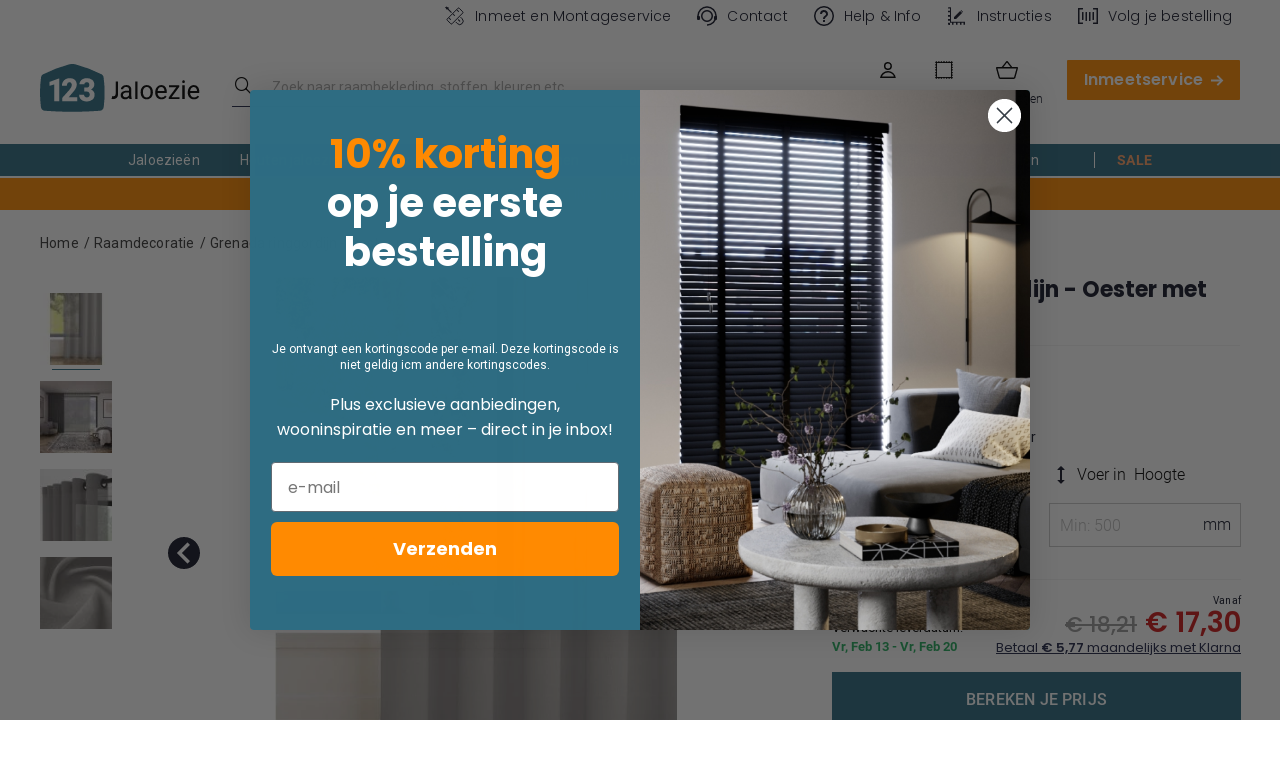

--- FILE ---
content_type: text/html; charset=UTF-8
request_url: https://www.123jaloezie.nl/grenada-ringgordijn-oester-met-ringen.html
body_size: 59592
content:
<!doctype html>
<html lang="nl-nl">
    <head prefix="og: http://ogp.me/ns# fb: http://ogp.me/ns/fb# product: http://ogp.me/ns/product#">
                <meta name="title" content="Grenada ringgordijn - Oester met ringen | 123Jaloezie"/>
<meta name="description" content="Grenada ringgordijn - Oester met ringen "/>
<meta name="keywords" content="Grenada ringgordijn - Oester met ringen"/>
<meta name="robots" content="INDEX,FOLLOW"/>
<meta charset="utf-8"/>
<meta name="viewport" content="width=device-width, initial-scale=1, maximum-scale=1.0, user-scalable=no"/>
<title>Grenada ringgordijn - Oester met ringen | 123Jaloezie</title>
<link  rel="stylesheet" type="text/css"  media="all" href="https://www.123jaloezie.nl/static/version1765843288/frontend/Creation/jaloezie/nl_NL/css/styles.css" />
<link  rel="stylesheet" type="text/css"  media="all" href="https://www.123jaloezie.nl/static/version1765843288/frontend/Creation/jaloezie/nl_NL/css/page-builder-m.css" />
<link  rel="stylesheet" type="text/css"  media="all" href="https://www.123jaloezie.nl/static/version1765843288/frontend/Creation/jaloezie/nl_NL/Adyen_Payment/css/adyen.css" />
<link  rel="stylesheet" type="text/css"  media="all" href="https://www.123jaloezie.nl/static/version1765843288/frontend/Creation/jaloezie/nl_NL/MMB_Quiz/css/quiz.css" />
<link  rel="stylesheet" type="text/css"  media="all" href="https://www.123jaloezie.nl/static/version1765843288/frontend/Creation/jaloezie/nl_NL/Magezon_Banner/css/styles.css" />
<link  rel="stylesheet" type="text/css"  media="all" href="https://www.123jaloezie.nl/static/version1765843288/frontend/Creation/jaloezie/nl_NL/mage/gallery/gallery.css" />
<link  rel="stylesheet" type="text/css"  media="all" href="https://www.123jaloezie.nl/static/version1765843288/frontend/Creation/jaloezie/nl_NL/css/product.css" />
<link  rel="stylesheet" type="text/css"  media="print" href="https://www.123jaloezie.nl/static/version1765843288/frontend/Creation/jaloezie/nl_NL/css/print.css" />
<link  rel="stylesheet" type="text/css"  media="screen and (min-width: 1024px)" href="https://www.123jaloezie.nl/static/version1765843288/frontend/Creation/jaloezie/nl_NL/css/page-builder-l.css" />
<script>
    var LOCALE = 'nl\u002DNL';
    var BASE_URL = 'https\u003A\u002F\u002Fwww.123jaloezie.nl\u002F';
    var require = {
        'baseUrl': 'https\u003A\u002F\u002Fwww.123jaloezie.nl\u002Fstatic\u002Fversion1765843288\u002Ffrontend\u002FCreation\u002Fjaloezie\u002Fnl_NL'
    };</script>
<script  type="text/javascript"  src="https://www.123jaloezie.nl/static/version1765843288/frontend/Creation/jaloezie/nl_NL/requirejs/require.min.js"></script>
<script  type="text/javascript"  src="https://www.123jaloezie.nl/static/version1765843288/frontend/Creation/jaloezie/nl_NL/requirejs-min-resolver.min.js"></script>
<script  type="text/javascript"  src="https://www.123jaloezie.nl/static/version1765843288/frontend/Creation/jaloezie/nl_NL/mage/requirejs/mixins.min.js"></script>
<script  type="text/javascript"  src="https://www.123jaloezie.nl/static/version1765843288/frontend/Creation/jaloezie/nl_NL/requirejs-config.min.js"></script>
<script  type="text/javascript"  src="https://www.123jaloezie.nl/static/version1765843288/frontend/Creation/jaloezie/nl_NL/js/mmb_custom.min.js"></script>
<script  type="text/javascript"  src="https://www.123jaloezie.nl/static/version1765843288/frontend/Creation/jaloezie/nl_NL/GoMage_AlgoliaSearch/internals/common.min.js"></script>
<script  type="text/javascript"  src="https://www.123jaloezie.nl/static/version1765843288/frontend/Creation/jaloezie/nl_NL/GoMage_AlgoliaSearch/autocomplete.min.js"></script>
<script  type="text/javascript"  src="https://www.123jaloezie.nl/static/version1765843288/frontend/Creation/jaloezie/nl_NL/GoMage_AlgoliaSearch/insights.min.js"></script>
<link  rel="canonical" href="https://www.123jaloezie.nl/grenada-ringgordijn-oester-met-ringen.html" />
<link  rel="icon" type="image/x-icon" href="https://www.123jaloezie.nl/media/favicon/stores/2/favicon.png" />
<link  rel="shortcut icon" type="image/x-icon" href="https://www.123jaloezie.nl/media/favicon/stores/2/favicon.png" />
<meta name="p:domain_verify" content="KM4Zha0HQlrHNTHCNIT7VFA69yNRCZwa"/>
<meta name="p:domain_verify" content="Wb5AOZAsIZxqjJ2wcFJ8K7bMJTxoRHDv"/>

<style>
    .product-options-wrapper .install-method > label.label,
    .product-options-wrapper .unit-radio:first-child > label.label {
        min-height: 52px;
    }

    @media screen and (min-width: 1920px) {
        .product-options-wrapper .install-method > label.label,
        .product-options-wrapper .unit-radio:first-child > label.label {
            min-height: 56px;
        }
    }

    /* Shop by style block top margin fix */

    .hp-shop-by-style {
        margin-top: 50px;
    }

    /* iOS page scroll fix

    .page-wrapper {
        overflow-x: hidden;
    }
    */

</style>

<!-- MMB-3002 -->
<style>
    @media screen and (min-width: 640px) {
        .seers-cmp-cookie-data-hol .seers-cmp-banner-bar .seers-cmp-cookie-policy-btn-hol a.seers-cmp-google-preference-btn {
            min-width: auto !important;
        }
    }
</style>
<!-- MMB-3002 END -->


<!--123 - 4-6 Day Label On Two Lines-->
<style>
    @media screen and (max-width: 767px) {
        .gm-sticker.gm-sticker-catalog.gm-sticker-position-bottom {
            font-size: 12px;
        }
    }
</style>
<!--123 - 4-6 Day Label On Two Lines end-->
        

<link rel="preload" as="image" href="https://www.123jaloezie.nl/media/catalog/product/cache/f75734dcb6aede2f6c762b5428054103/g/r/grenada_oester_cuplp_3.jpg"/>

<link rel="preconnect" href="https://www.googletagmanager.com">
<link rel="dns-prefetch" href="https://www.googletagmanager.com">

<script nonce="bWVkaWVlNWUwcGI4MGJrZjJndzB1dGozbHl6enR5dXY=">
    window.YIREO_GOOGLETAGMANAGER2_ENABLED = true;
    
    (function() {
                (function (w, d, s, l, i) {
            w[l] = w[l] || [];
            w[l].push({'gtm.start': new Date().getTime(), event: 'gtm.js'});
            var f = d.getElementsByTagName(s)[0],
                j = d.createElement(s),
                dl = l != 'dataLayer' ? '&l=' + l : '';
            j.async = true;
            j.src = 'https://www.googletagmanager.com' + '/gtm.js?id=' + i + dl;
            f.parentNode.insertBefore(j, f);
        })(window, document, 'script', 'dataLayer', 'GTM-WKW5CRV');
            })();

    </script>

<!-- Varify.io® code for 123Jaloezie-->
    <script>window.varify = window.varify || {};
window.varify.iid = 4003;</script>
   <script src="https&#x3A;&#x2F;&#x2F;app.varify.io&#x2F;varify.js"></script>
<!-- Tag4arm -->
    <script type="text&#x2F;javascript">var _paq = _paq || [];
    _paq.push(["trackPageView"]);
    _paq.push(["enableLinkTracking"]);
    (function () {
        var u=(("https:" == document.location.protocol) ? "https" : "http") + "://www.tag4arm.com/tags4arm/";
        _paq.push(["setTrackerUrl", u + "tag4arm.php"]);
        _paq.push(["setSiteId", "607"]);
        var d = document, g = d.createElement("script"), s = d.getElementsByTagName("script")[0]; g.type = "text/javascript";
        g.defer = true; g.async = true; g.src = u + "tag4arm.js"; s.parentNode.insertBefore(g, s);
    })();</script><!-- End Tag4arm Code -->


    <script>if (location.hash.includes('open-chat')) {
        window.fcWidgetMessengerConfig = {
            open: true
        }
    }

    function initFreshChat() {
        window.fcWidget.init({
            locale: "nl",
            token: "8e2d88e7-f35f-4705-95d4-7bdcd51e61a5",
            host: "https://swiftdirectblinds.freshchat.com",
            widgetUuid: "7ee69618-72b5-4851-8f9e-4188a462b5ed"
        });
    }
    function initialize(i,t){var e;i.getElementById(t)?
        initFreshChat():((e=i.createElement("script")).id=t,e.async=!0,
            e.src="https://swiftdirectblinds.freshchat.com/js/widget.js",e.onload=initFreshChat,i.head.appendChild(e))}
    function initiateCall(){initialize(document,"Freshchat-js-sdk")}
    window.addEventListener?window.addEventListener("load",initiateCall,!1):
        window.attachEvent("load",initiateCall,!1);</script>
<style>
    .fc-widget-small, .fc-mobile-view {
        right: 1px !important;
        bottom: 72px !important;
    }
</style>

    <script>    (function(c,l,a,r,i,t,y){
        c[a]=c[a]||function(){(c[a].q=c[a].q||[]).push(arguments)};
        t=l.createElement(r);t.async=1;t.src="https://www.clarity.ms/tag/"+i;
        y=l.getElementsByTagName(r)[0];y.parentNode.insertBefore(t,y);
    })(window, document, "clarity", "script", "m47yndx0c2");
</script>
    <script data-key="&#x24;2y&#x24;10&#x24;oP7eHXGqplWKC6.crgD.e.IfHWTMfAbMxJwdl2bInsyTZDwM.dsS" data-name="CookieXray" src="https://cdn.seersco.com/banners/27264/19568/cb.js" type="text/javascript"></script>
<!-- NO Pixel ID is configured, please goto Admin -->
<script type="text&#x2F;javascript">    console.log('No Meta pixel is configured, please log in as a admin and then visit Stores -> Meta -> Setup -> Get Started');</script>    <script type="text/x-magento-init">
        {
            "*": {
                "Magento_PageCache/js/form-key-provider": {
                    "isPaginationCacheEnabled":
                        0                }
            }
        }
    </script>

<script>window.priceFormat = {"pattern":"\u20ac\u00a0%s","precision":2,"requiredPrecision":2,"decimalSymbol":",","groupSymbol":".","groupLength":3,"integerRequired":false};</script><script>(function(w,d,t,r,u){var f,n,i;w[u]=w[u]||[],f=function(){var o={ti:"5996883"};o.q=w[u],w[u]=new UET(o),w[u].push("pageLoad")},n=d.createElement(t),n.src=r,n.async=1,n.onload=n.onreadystatechange=function(){var s=this.readyState;s&&s!=="loaded"&&s!=="complete"||(f(),n.onload=n.onreadystatechange=null)},i=d.getElementsByTagName(t)[0],i.parentNode.insertBefore(n,i)})(window,document,"script","//bat.bing.com/bat.js","uetq");</script>
<style>
	@media (min-width: 1260px) {
		.magezon-builder .mgz-container {width: 1260px;}
	}
	</style>

<script>    window.mgzbanner = {};</script>
<script>require(['jquery', 'underscore'], function($, _) {
	$.ajax({
        url: 'https://www.123jaloezie.nl/mgzbanner/ajax/load/',
        data: {handles: ["default","catalog_product_view","catalog_product_view_type_simple","catalog_product_view_id_13404","catalog_product_view_sku_VADEC163","wishlist","algolia_search_handle","algolia_search_handle_with_topsearch","yireo_googletagmanager2","yireo_googletagmanager2_catalog_product_view"]},
        type: 'post',
        dataType: 'json',
        success: function(res) {
        	if (res.status) {
        		_.each(res.list, function(item) {
        			_.each(item.types, function(type) {
        				$('.mgzbanner-' + type).append(item.html);
        			});
        		});
        		$('body').trigger('contentUpdated');
        	}
        }
    });
})</script>
<meta property="og:type" content="product" />
<meta property="og:title"
      content="Grenada&#x20;ringgordijn&#x20;-&#x20;Oester&#x20;met&#x20;ringen" />
<meta property="og:image"
      content="https://www.123jaloezie.nl/media/catalog/product/cache/b1164a31f53f8fe0cdab6fe4a86661db/g/r/grenada_oester_eye_plp_1.jpg" />
<meta property="og:description"
      content="" />
<meta property="og:url" content="https://www.123jaloezie.nl/grenada-ringgordijn-oester-met-ringen.html" />
    <meta property="product:price:amount" content="17.3"/>
    <meta property="product:price:currency"
      content="EUR"/>
<script nonce="bWVkaWVlNWUwcGI4MGJrZjJndzB1dGozbHl6enR5dXY=">
    require(['Yireo_GoogleTagManager2/js/configurator'], function(configurator) {
        configurator({});
    });
</script> 

<script>window.algoliaConfig = {"instant":{"enabled":true,"selector":".columns","isAddToCartEnabled":true,"addToCartParams":{"action":"https:\/\/www.123jaloezie.nl\/checkout\/cart\/add\/uenc\/aHR0cHM6Ly93d3cuMTIzamFsb2V6aWUubmwvZ3JlbmFkYS1yaW5nZ29yZGlqbi1vZXN0ZXItbWV0LXJpbmdlbi5odG1s\/","formKey":"ig7gTEjeqC89jHy4"},"infiniteScrollEnabled":false,"urlTrackedParameters":["query","attribute:*","index","page"]},"autocomplete":{"enabled":true,"selector":".algolia-search-input","sections":[{"name":"pages","label":"Pages","hitsPerPage":"2"}],"nbOfProductsSuggestions":6,"nbOfCategoriesSuggestions":2,"nbOfQueriesSuggestions":0,"isDebugEnabled":true},"landingPage":{"query":"","configuration":"[]"},"extensionVersion":"3.3.0","applicationId":"PDSUGYN978","indexName":"123j_production_nl","apiKey":"MWFjOGZjYTE3ZGZiODI0MzhiOWJhZTFlY2Y2NjVjMTNlMDE1ZWIzMTQ5NmRiODM1ZjIwNTQ2YTIzYTRjNTUwOXRhZ0ZpbHRlcnM9","attributeFilter":[],"facets":[{"attribute":"master_product_type","type":"disjunctive","label":"Type Raamdecoratie","hide":"0","sitemap":"1","searchable":"2","create_rule":"2"},{"attribute":"master_curtain_type","type":"disjunctive","label":"Type Gordijn","hide":"0","sitemap":"0","searchable":"2","create_rule":"2"},{"attribute":"master_heading_style","type":"disjunctive","label":"Soort Plooi","hide":"0","sitemap":"0","searchable":"2","create_rule":"2"},{"attribute":"master_shutter_type","type":"disjunctive","label":"Soort Shutter","hide":"0","sitemap":"0","searchable":"2","create_rule":"2"},{"attribute":"master_pattern","type":"disjunctive","label":"Patroon","hide":"0","sitemap":"0","searchable":"2","create_rule":"2"},{"attribute":"color","type":"disjunctive","label":"Kleur","hide":"0","sitemap":"1","searchable":"2","create_rule":"2"},{"attribute":"master_opacity","type":"disjunctive","label":"Soort stof","hide":"0","sitemap":"0","searchable":"2","create_rule":"2"},{"attribute":"master_materials","type":"disjunctive","label":"Materiaal","hide":"0","sitemap":"1","searchable":"2","create_rule":"2"},{"attribute":"master_brand","type":"disjunctive","label":"Merk","hide":"0","sitemap":"0","searchable":"2","create_rule":"2"},{"attribute":"master_properties","type":"disjunctive","label":"Eigenschappen","hide":"0","sitemap":"0","searchable":"2","create_rule":"2"},{"attribute":"fit_type","type":"disjunctive","label":"Montage keuze","hide":"0","sitemap":"0","searchable":"2","create_rule":"2"},{"attribute":"master_window_type","type":"disjunctive","label":"Raamtype","hide":"0","sitemap":"0","searchable":"2","create_rule":"2"},{"attribute":"master_finish","type":"disjunctive","label":"Lamel eigenschappen","hide":"0","sitemap":"0","searchable":"2","create_rule":"2"},{"attribute":"great_for","type":"disjunctive","label":"Ruimte","hide":"0","sitemap":"0","searchable":"2","create_rule":"2"},{"attribute":"master_slat_size","type":"disjunctive","label":"Lamelbreedte","hide":"0","sitemap":"0","searchable":"2","create_rule":"2"},{"attribute":"value_collection","type":"disjunctive","label":"Budget Keuze","hide":"0","sitemap":"0","searchable":"2","create_rule":"2"},{"attribute":"delivery","type":"disjunctive","label":"Levering","hide":"0","sitemap":"0","searchable":"2","create_rule":"2"}],"areCategoriesInFacets":false,"hitsPerPage":28,"sortingIndices":[{"attribute":"price","sort":"asc","sortLabel":"Laagste prijs","name":"123j_production_nl_products_price_default_asc","label":"Laagste prijs","ranking":["asc(price.EUR.default)","typo","geo","words","filters","proximity","attribute","exact","custom"]},{"attribute":"price","sort":"desc","sortLabel":"Hoogste prijs","name":"123j_production_nl_products_price_default_desc","label":"Hoogste prijs","ranking":["desc(price.EUR.default)","typo","geo","words","filters","proximity","attribute","exact","custom"]}],"isSearchPage":false,"isCategoryPage":false,"isLandingPage":false,"removeBranding":true,"productId":"13404","priceKey":".EUR.default","currencyCode":"EUR","currencySymbol":"\u20ac","priceFormat":{"pattern":"\u20ac\u00a0%s","precision":2,"requiredPrecision":2,"decimalSymbol":",","groupSymbol":".","groupLength":3,"integerRequired":false},"maxValuesPerFacet":24,"autofocus":true,"request":{"query":"","refinementKey":"","refinementValue":"","categoryId":"","landingPageId":"","path":"","level":""},"showCatsNotIncludedInNavigation":false,"showSuggestionsOnNoResultsPage":true,"baseUrl":"https:\/\/www.123jaloezie.nl","popularQueries":[],"useAdaptiveImage":false,"urls":{"logo":"https:\/\/www.123jaloezie.nl\/static\/version1765843288\/frontend\/Creation\/jaloezie\/nl_NL\/Algolia_AlgoliaSearch\/images\/search-by-algolia.svg"},"ccAnalytics":{"enabled":true,"ISSelector":".ais-hits--item a.result, .ais-infinite-hits--item a.result","conversionAnalyticsMode":"place_order","addToCartSelector":".action.primary.tocart","orderedProductIds":[]},"isPersonalizationEnabled":false,"personalization":{"enabled":false,"viewedEvents":{"viewProduct":{"eventName":"Viewed Product","enabled":true,"method":"viewedObjectIDs"}},"clickedEvents":{"productClicked":{"eventName":"Product Clicked","enabled":true,"selector":".ais-Hits-item a.result, .ais-InfiniteHits-item a.result","method":"clickedObjectIDs"},"productRecommended":{"eventName":"Recommended Product Clicked","enabled":false,"selector":".products-upsell .product-item","method":"clickedObjectIDs"}},"filterClicked":{"eventName":"Filter Clicked","enabled":false,"method":"clickedFilters"}},"analytics":{"enabled":true,"delay":"3000","triggerOnUiInteraction":"1","pushInitialSearch":"0"},"now":1768780800,"queue":{"isEnabled":false,"nbOfJobsToRun":25,"retryLimit":3,"nbOfElementsPerIndexingJob":300},"isPreventBackendRenderingEnabled":false,"areOutOfStockOptionsDisplayed":false,"translations":{"to":"naar","or":"of","go":"Ga","popularQueries":"Probeer \u00e9\u00e9n van onze populaire zoekopdrachten","seeAll":"Bekijk alle producten","allDepartments":"Alle afdelingen","seeIn":"Bekijk alle producten in","orIn":"of in","noProducts":"Geen producten gevonden binnen deze zoekopdracht","noResults":"Geen resultaten","refine":"Verfijn","selectedFilters":"Selecteer filters","clearAll":"Verwijder","previousPage":"Vorige pagina","nextPage":"Volgende pagina","searchFor":"Zoek naar raambekleding","relevance":"Relevantie","categories":"categorie\u00ebn","products":"Producten","searchBy":"Zoeken met","searchForFacetValuesPlaceholder":"Zoen naar andere ...","showMore":"Toon meer producten","shopAll":"Bekijk alle <span>%1<\/span>  raambekleding"},"requestPath":"https:\/\/www.123jaloezie.nl\/catalog\/product\/view\/","categoryUrlKey":"\/","noindex":false,"facetOptions":{"Houten jaloezieen":{"attribute":"master_product_type","urlKey":"houten-jaloezieen","title":"Houten jaloezieen","swatch":"https:\/\/www.123jaloezie.nl\/media\/attribute\/swatch\/swatch_thumb\/110x90\/b\/l\/blind_type_wooden_blinds.png"},"Jaloezieen":{"attribute":"master_product_type","urlKey":"jaloezieen","title":"Jaloezieen","swatch":"https:\/\/www.123jaloezie.nl\/media\/attribute\/swatch\/swatch_thumb\/110x90\/b\/l\/blind_type_venetian_blinds.png"},"Rolgordijnen":{"attribute":"master_product_type","urlKey":"rolgordijnen","title":"Rolgordijnen","swatch":"https:\/\/www.123jaloezie.nl\/media\/attribute\/swatch\/swatch_thumb\/110x90\/b\/l\/blind_type_roller_blinds.png"},"Gordijnen Op Maat":{"attribute":"master_product_type","urlKey":"gordijnen-op-maat","title":"Gordijnen Op Maat","swatch":"https:\/\/www.123jaloezie.nl\/media\/attribute\/swatch\/swatch_thumb\/110x90\/c\/u\/curtains.jpg"},"Plissegordijnen":{"attribute":"master_product_type","urlKey":"plissegordijnen","title":"Plissegordijnen","swatch":"https:\/\/www.123jaloezie.nl\/media\/attribute\/swatch\/swatch_thumb\/110x90\/b\/l\/blind_type_pleated.png"},"Horren":{"attribute":"master_product_type","urlKey":"horren","title":"Horren","swatch":"https:\/\/www.123jaloezie.nl\/media\/attribute\/swatch\/swatch_thumb\/110x90\/h\/o\/hor_icon.png"},"Dakraam rolgordijnen":{"attribute":"master_product_type","urlKey":"dakraam-rolgordijnen","title":"Dakraam rolgordijnen","swatch":"https:\/\/www.123jaloezie.nl\/media\/attribute\/swatch\/swatch_thumb\/110x90\/b\/l\/blind_type_skylight_blind.png"},"Duo-rolgordijnen":{"attribute":"master_product_type","urlKey":"duo-rolgordijnen","title":"Duo-rolgordijnen","swatch":"https:\/\/www.123jaloezie.nl\/media\/attribute\/swatch\/swatch_thumb\/110x90\/b\/l\/blind_type_day_and_night.png"},"Dubbele rolgordijnen":{"attribute":"master_product_type","urlKey":"dubbele-rolgordijnen","title":"Dubbele rolgordijnen","swatch":"https:\/\/www.123jaloezie.nl\/media\/attribute\/swatch\/swatch_thumb\/110x90\/b\/l\/blind_type_double_roller.png"},"Vouwgordijnen":{"attribute":"master_product_type","urlKey":"vouwgordijnen","title":"Vouwgordijnen","swatch":"https:\/\/www.123jaloezie.nl\/media\/attribute\/swatch\/swatch_thumb\/110x90\/b\/l\/blind_type_roman_blinds.png"},"Shutters":{"attribute":"master_product_type","urlKey":"shutters","title":"Shutters","swatch":"https:\/\/www.123jaloezie.nl\/media\/attribute\/swatch\/swatch_thumb\/110x90\/2\/_\/2.png"},"Verticale lamellen":{"attribute":"master_product_type","urlKey":"verticale-lamellen","title":"Verticale lamellen","swatch":"https:\/\/www.123jaloezie.nl\/media\/attribute\/swatch\/swatch_thumb\/110x90\/b\/l\/blind_type_vertical_blinds.png"},"Onderdelen en accessoires":{"attribute":"master_product_type","urlKey":"onderdelen-en-accessoires","title":"Onderdelen en accessoires","swatch":"https:\/\/www.123jaloezie.nl\/media\/attribute\/swatch\/swatch_thumb\/110x90\/a\/c\/accessory.jpg"},"Elektrische Rolgordijnen":{"attribute":"master_product_type","urlKey":"elektrische-rolgordijnen","title":"Elektrische Rolgordijnen"},"Overgordijnen":{"attribute":"master_curtain_type","urlKey":"overgordijnen","title":"Overgordijnen"},"Inbetween Gordijnen":{"attribute":"master_curtain_type","urlKey":"inbetween-gordijnen","title":"Inbetween Gordijnen"},"Vitrage\/Voile":{"attribute":"master_curtain_type","urlKey":"vitrage-voile","title":"Vitrage&Voile"},"Ring Gordijnen":{"attribute":"master_heading_style","urlKey":"ring-gordijnen","title":"Ring Gordijnen","swatch":"https:\/\/www.123jaloezie.nl\/media\/attribute\/swatch\/swatch_thumb\/110x90\/r\/i\/ring.png"},"Pencil Gordijnen":{"attribute":"master_heading_style","urlKey":"pencil-gordijnen","title":"Pencil Gordijnen"},"Enkele Plooi":{"attribute":"master_heading_style","urlKey":"enkele-plooi","title":"Enkele Plooi","swatch":"https:\/\/www.123jaloezie.nl\/media\/attribute\/swatch\/swatch_thumb\/110x90\/s\/i\/single.png"},"Dubbele Plooi":{"attribute":"master_heading_style","urlKey":"dubbele-plooi","title":"Dubbele Plooi","swatch":"https:\/\/www.123jaloezie.nl\/media\/attribute\/swatch\/swatch_thumb\/110x90\/d\/o\/double.png"},"Driedubbele Plooi":{"attribute":"master_heading_style","urlKey":"driedubbele-plooi","title":"Driedubbele Plooi","swatch":"https:\/\/www.123jaloezie.nl\/media\/attribute\/swatch\/swatch_thumb\/110x90\/t\/r\/tripple.png"},"Wave Gordijnen":{"attribute":"master_heading_style","urlKey":"wave-gordijnen","title":"Wave Gordijnen","swatch":"https:\/\/www.123jaloezie.nl\/media\/attribute\/swatch\/swatch_thumb\/110x90\/w\/a\/wave.png"},"Volledige Hoogte Shutters":{"attribute":"master_shutter_type","urlKey":"volledige-hoogte-shutters","title":"Volledige Hoogte Shutters"},"Cafe-Style Shutters":{"attribute":"master_shutter_type","urlKey":"cafe-style-shutters","title":"Cafe-Style Shutters"},"Duo Laag Shutters":{"attribute":"master_shutter_type","urlKey":"duo-laag-shutters","title":"Duo Laag Shutters"},"Alle patronen & printen":{"attribute":"master_pattern","urlKey":"alle-patronen-and-printen","title":"Alle patronen & printen","swatch":"https:\/\/www.123jaloezie.nl\/media\/attribute\/swatch\/swatch_image\/30x20\/p\/a\/pattern_all_patterns.png"},"Bloemen en natuur":{"attribute":"master_pattern","urlKey":"bloemen-en-natuur","title":"Bloemen en natuur","swatch":"https:\/\/www.123jaloezie.nl\/media\/attribute\/swatch\/swatch_image\/30x20\/p\/a\/pattern_floral.png"},"Dieren":{"attribute":"master_pattern","urlKey":"dieren","title":"Dieren","swatch":"https:\/\/www.123jaloezie.nl\/media\/attribute\/swatch\/swatch_image\/30x20\/p\/a\/pattern_animal.png"},"Geometrisch":{"attribute":"master_pattern","urlKey":"geometrisch","title":"Geometrisch","swatch":"https:\/\/www.123jaloezie.nl\/media\/attribute\/swatch\/swatch_image\/30x20\/p\/a\/pattern_geometric.png"},"Rond":{"attribute":"master_pattern","urlKey":"rond","title":"Rond","swatch":"https:\/\/www.123jaloezie.nl\/media\/attribute\/swatch\/swatch_image\/30x20\/p\/a\/pattern_polka.png"},"Streep":{"attribute":"master_pattern","urlKey":"streep","title":"Streep","swatch":"https:\/\/www.123jaloezie.nl\/media\/attribute\/swatch\/swatch_image\/30x20\/p\/a\/pattern_stripped.png"},"Zig Zag":{"attribute":"master_pattern","urlKey":"zig-zag","title":"Zig Zag","swatch":"https:\/\/www.123jaloezie.nl\/media\/attribute\/swatch\/swatch_image\/30x20\/p\/a\/pattern_zig_zag.png"},"Met patroon":{"attribute":"master_pattern","urlKey":"met-patroon","title":"Met patroon","swatch":"https:\/\/www.123jaloezie.nl\/media\/attribute\/swatch\/swatch_image\/30x20\/p\/a\/pattern_patterned.png"},"Zwart":{"attribute":"color","urlKey":"zwart","title":"Zwart","swatch":"https:\/\/www.123jaloezie.nl\/media\/attribute\/swatch\/swatch_image\/30x20\/c\/o\/color_black.png"},"Wit":{"attribute":"color","urlKey":"wit","title":"Wit","swatch":"https:\/\/www.123jaloezie.nl\/media\/attribute\/swatch\/swatch_image\/30x20\/c\/o\/color_white.png"},"Grijs\/Zilver":{"attribute":"color","urlKey":"grijs-zilver","title":"Grijs&Zilver","swatch":"https:\/\/www.123jaloezie.nl\/media\/attribute\/swatch\/swatch_image\/30x20\/c\/o\/color_grey_silver.png"},"Blauw":{"attribute":"color","urlKey":"blauw","title":"Blauw","swatch":"https:\/\/www.123jaloezie.nl\/media\/attribute\/swatch\/swatch_image\/30x20\/c\/o\/color_blue.png"},"Bruin":{"attribute":"color","urlKey":"bruin","title":"Bruin","swatch":"https:\/\/www.123jaloezie.nl\/media\/attribute\/swatch\/swatch_image\/30x20\/c\/o\/color_brown.png"},"Donker hout":{"attribute":"color","urlKey":"donker-hout","title":"Donker hout","swatch":"https:\/\/www.123jaloezie.nl\/media\/attribute\/swatch\/swatch_image\/30x20\/c\/o\/color_wooden_colour_dark.png"},"goud":{"attribute":"color","urlKey":"goud","title":"goud","swatch":"https:\/\/www.123jaloezie.nl\/media\/attribute\/swatch\/swatch_image\/30x20\/c\/o\/color_gold.png"},"Groen":{"attribute":"color","urlKey":"groen","title":"Groen","swatch":"https:\/\/www.123jaloezie.nl\/media\/attribute\/swatch\/swatch_image\/30x20\/c\/o\/color_green.png"},"Licht \/ Naturel":{"attribute":"color","urlKey":"licht-naturel","title":"Licht & Naturel","swatch":"https:\/\/www.123jaloezie.nl\/media\/attribute\/swatch\/swatch_image\/30x20\/c\/o\/color_wooden_colour_light_natural.png"},"Medium Eiken":{"attribute":"color","urlKey":"medium-eiken","title":"Medium Eiken","swatch":"https:\/\/www.123jaloezie.nl\/media\/attribute\/swatch\/swatch_image\/30x20\/c\/o\/color_wooden_colour_medium.png"},"Multicolor":{"attribute":"color","urlKey":"multicolor","title":"Multicolor","swatch":"https:\/\/www.123jaloezie.nl\/media\/attribute\/swatch\/swatch_image\/30x20\/c\/o\/color_multicolor.png"},"Oranje":{"attribute":"color","urlKey":"oranje","title":"Oranje","swatch":"https:\/\/www.123jaloezie.nl\/media\/attribute\/swatch\/swatch_image\/30x20\/c\/o\/color_orange.png"},"Roze":{"attribute":"color","urlKey":"roze","title":"Roze","swatch":"https:\/\/www.123jaloezie.nl\/media\/attribute\/swatch\/swatch_image\/30x20\/c\/o\/color_pink.png"},"Paars":{"attribute":"color","urlKey":"paars","title":"Paars","swatch":"https:\/\/www.123jaloezie.nl\/media\/attribute\/swatch\/swatch_image\/30x20\/c\/o\/color_purple.png"},"Rood":{"attribute":"color","urlKey":"rood","title":"Rood","swatch":"https:\/\/www.123jaloezie.nl\/media\/attribute\/swatch\/swatch_image\/30x20\/c\/o\/color_red.png"},"Teal":{"attribute":"color","urlKey":"teal","title":"Teal","swatch":"https:\/\/www.123jaloezie.nl\/media\/attribute\/swatch\/swatch_image\/30x20\/c\/o\/color_teal.png"},"Geel":{"attribute":"color","urlKey":"geel","title":"Geel","swatch":"https:\/\/www.123jaloezie.nl\/media\/attribute\/swatch\/swatch_image\/30x20\/c\/o\/color_yelow.png"},"Neutraal \/ Beige":{"attribute":"color","urlKey":"neutraal-beige","title":"Neutraal & Beige","swatch":"https:\/\/www.123jaloezie.nl\/media\/attribute\/swatch\/swatch_image\/30x20\/c\/o\/color_neutral.png"},"Rose Goud":{"attribute":"color","urlKey":"rose-goud","title":"Rose Goud","swatch":"#b76e79"},"Lichtdoorlatend":{"attribute":"master_opacity","urlKey":"lichtdoorlatend","title":"Lichtdoorlatend","swatch":"https:\/\/www.123jaloezie.nl\/media\/attribute\/swatch\/swatch_image\/30x20\/o\/p\/opacity_dimout.png"},"Transparant":{"attribute":"master_opacity","urlKey":"transparant","title":"Transparant","swatch":"https:\/\/www.123jaloezie.nl\/media\/attribute\/swatch\/swatch_image\/30x20\/o\/p\/opacity_diffused.png"},"Verduisterend":{"attribute":"master_opacity","urlKey":"verduisterend","title":"Verduisterend","swatch":"https:\/\/www.123jaloezie.nl\/media\/attribute\/swatch\/swatch_image\/30x20\/o\/p\/opacity_blackout.png"},"PVC":{"attribute":"master_materials","urlKey":"pvc","title":"PVC"},"Hout":{"attribute":"master_materials","urlKey":"hout","title":"Hout"},"Voile":{"attribute":"master_materials","urlKey":"voile","title":"Voile"},"Fluweel":{"attribute":"master_materials","urlKey":"fluweel","title":"Fluweel"},"Glad":{"attribute":"master_materials","urlKey":"glad","title":"Glad"},"Zijde":{"attribute":"master_materials","urlKey":"zijde","title":"Zijde"},"PVC glad":{"attribute":"master_materials","urlKey":"pvc-glad","title":"PVC glad"},"Polyester":{"attribute":"master_materials","urlKey":"polyester","title":"Polyester"},"Linnen":{"attribute":"master_materials","urlKey":"linnen","title":"Linnen"},"Aluminium":{"attribute":"master_materials","urlKey":"aluminium","title":"Aluminium"},"Gemeleerd":{"attribute":"master_materials","urlKey":"gemeleerd","title":"Gemeleerd"},"Katoen":{"attribute":"master_materials","urlKey":"katoen","title":"Katoen"},"Jacquard":{"attribute":"master_materials","urlKey":"jacquard","title":"Jacquard","swatch":"https:\/\/www.123jaloezie.nl\/media\/attribute\/swatch\/swatch_image\/30x20\/p\/a\/pattern_jacquard.png"},"Viscose":{"attribute":"master_materials","urlKey":"viscose","title":"Viscose"},"Lycra":{"attribute":"master_materials","urlKey":"lycra","title":"Lycra"},"Bamboe":{"attribute":"master_materials","urlKey":"bamboe","title":"Bamboe"},"Abachi":{"attribute":"master_materials","urlKey":"abachi","title":"Abachi"},"Disney":{"attribute":"master_brand","urlKey":"disney","title":"Disney"},"Orla kiely":{"attribute":"master_brand","urlKey":"orla-kiely","title":"Orla kiely"},"MissPrint":{"attribute":"master_brand","urlKey":"missprint","title":"MissPrint"},"Fakro":{"attribute":"master_brand","urlKey":"fakro","title":"Fakro"},"Keylite":{"attribute":"master_brand","urlKey":"keylite","title":"Keylite"},"Rooflite \/ Dakstra":{"attribute":"master_brand","urlKey":"rooflite-dakstra","title":"Rooflite & Dakstra"},"Velux":{"attribute":"master_brand","urlKey":"velux","title":"Velux"},"Marvel":{"attribute":"master_brand","urlKey":"marvel","title":"Marvel"},"Laura Ashley":{"attribute":"master_brand","urlKey":"laura-ashley","title":"Laura Ashley"},"Orla Kiely":{"attribute":"master_brand","urlKey":"orla-kiely","title":"Orla Kiely"},"Zonder koord":{"attribute":"master_properties","urlKey":"zonder-koord","title":"Zonder koord","swatch":"https:\/\/www.123jaloezie.nl\/media\/attribute\/swatch\/swatch_image\/30x20\/p\/r\/property_cordless.png"},"Makkelijk schoon":{"attribute":"master_properties","urlKey":"makkelijk-schoon","title":"Makkelijk schoon","swatch":"https:\/\/www.123jaloezie.nl\/media\/attribute\/swatch\/swatch_image\/30x20\/p\/r\/property_easy-wipe.png"},"Relief":{"attribute":"master_properties","urlKey":"relief","title":"Relief","swatch":"https:\/\/www.123jaloezie.nl\/media\/attribute\/swatch\/swatch_image\/30x20\/p\/r\/property_embossed.png"},"Vlamvertragend":{"attribute":"master_properties","urlKey":"vlamvertragend","title":"Vlamvertragend","swatch":"https:\/\/www.123jaloezie.nl\/media\/attribute\/swatch\/swatch_image\/30x20\/p\/r\/property_fire-retardant.png"},"Gratis upgrade":{"attribute":"master_properties","urlKey":"gratis-upgrade","title":"Gratis upgrade"},"Elektrisch":{"attribute":"master_properties","urlKey":"elektrisch","title":"Elektrisch","swatch":"https:\/\/www.123jaloezie.nl\/media\/attribute\/swatch\/swatch_image\/30x20\/m\/o\/motorised_11.png"},"Zonder te boren":{"attribute":"master_properties","urlKey":"zonder-te-boren","title":"Zonder te boren","swatch":"https:\/\/www.123jaloezie.nl\/media\/attribute\/swatch\/swatch_image\/30x20\/p\/r\/property_no-drill.png"},"Zonder ladderband":{"attribute":"master_properties","urlKey":"zonder-ladderband","title":"Zonder ladderband","swatch":"https:\/\/www.123jaloezie.nl\/media\/attribute\/swatch\/swatch_image\/30x20\/p\/r\/property_no-tapes.png"},"Snelle levering":{"attribute":"master_properties","urlKey":"snelle-levering","title":"Snelle levering","swatch":"https:\/\/www.123jaloezie.nl\/media\/attribute\/swatch\/swatch_image\/30x20\/p\/r\/property_priority-delivery.png"},"Privacy":{"attribute":"master_properties","urlKey":"privacy","title":"Privacy","swatch":"https:\/\/www.123jaloezie.nl\/media\/attribute\/swatch\/swatch_image\/30x20\/p\/r\/property_privacy.png"},"Speciale korting":{"attribute":"master_properties","urlKey":"speciale-korting","title":"Speciale korting"},"Met ladderband":{"attribute":"master_properties","urlKey":"met-ladderband","title":"Met ladderband","swatch":"https:\/\/www.123jaloezie.nl\/media\/attribute\/swatch\/swatch_image\/30x20\/p\/r\/property_tapped.png"},"Thermisch":{"attribute":"master_properties","urlKey":"thermisch","title":"Thermisch","swatch":"https:\/\/www.123jaloezie.nl\/media\/attribute\/swatch\/swatch_image\/30x20\/p\/r\/property_thermal.png"},"Waterbestendig":{"attribute":"master_properties","urlKey":"waterbestendig","title":"Waterbestendig","swatch":"https:\/\/www.123jaloezie.nl\/media\/attribute\/swatch\/swatch_image\/30x20\/p\/r\/property_waterproof.png"},"Textuur":{"attribute":"master_properties","urlKey":"textuur","title":"Textuur"},"Zijgeleiding":{"attribute":"master_properties","urlKey":"zijgeleiding","title":"Zijgeleiding"},"Vrijhangend":{"attribute":"master_properties","urlKey":"vrijhangend","title":"Vrijhangend"},"Extra breed":{"attribute":"master_properties","urlKey":"extra-breed","title":"Extra breed"},"Puur":{"attribute":"master_properties","urlKey":"puur","title":"Puur"},"Perfect Fit":{"attribute":"fit_type","urlKey":"perfect-fit","title":"Perfect Fit"},"Klik":{"attribute":"fit_type","urlKey":"klik","title":"Klik"},"Erker":{"attribute":"master_window_type","urlKey":"erker","title":"Erker"},"Vouwdeur":{"attribute":"master_window_type","urlKey":"vouwdeur","title":"Vouwdeur"},"Openslaande deuren":{"attribute":"master_window_type","urlKey":"openslaande-deuren","title":"Openslaande deuren"},"Schuifdeur":{"attribute":"master_window_type","urlKey":"schuifdeur","title":"Schuifdeur"},"Dakraam":{"attribute":"master_window_type","urlKey":"dakraam","title":"Dakraam"},"Draai-kiepraam":{"attribute":"master_window_type","urlKey":"draai-kiepraam","title":"Draai-kiepraam"},"Standaard raam":{"attribute":"master_window_type","urlKey":"standaard-raam","title":"Standaard raam"},"Enkele deur":{"attribute":"master_window_type","urlKey":"enkele-deur","title":"Enkele deur"},"Dubbele deur":{"attribute":"master_window_type","urlKey":"dubbele-deur","title":"Dubbele deur"},"Naar buiten openend":{"attribute":"master_window_type","urlKey":"naar-buiten-openend","title":"Naar buiten openend"},"Naar binnen openend":{"attribute":"master_window_type","urlKey":"naar-binnen-openend","title":"Naar binnen openend"},"Deur":{"attribute":"master_window_type","urlKey":"deur","title":"Deur"},"Geperforeerd":{"attribute":"master_finish","urlKey":"geperforeerd","title":"Geperforeerd"},"Glans afwerking":{"attribute":"master_finish","urlKey":"glans-afwerking","title":"Glans afwerking"},"Hout textuur":{"attribute":"master_finish","urlKey":"hout-textuur","title":"Hout textuur"},"Matte afwerking":{"attribute":"master_finish","urlKey":"matte-afwerking","title":"Matte afwerking"},"Satijnen afwerking":{"attribute":"master_finish","urlKey":"satijnen-afwerking","title":"Satijnen afwerking"},"Zolder\/Loft":{"attribute":"great_for","urlKey":"zolder-loft","title":"Zolder&Loft"},"Badkamer":{"attribute":"great_for","urlKey":"badkamer","title":"Badkamer"},"Slaapkamer":{"attribute":"great_for","urlKey":"slaapkamer","title":"Slaapkamer"},"Kinderkamer":{"attribute":"great_for","urlKey":"kinderkamer","title":"Kinderkamer"},"Serre":{"attribute":"great_for","urlKey":"serre","title":"Serre"},"Eetkamer":{"attribute":"great_for","urlKey":"eetkamer","title":"Eetkamer"},"Keuken":{"attribute":"great_for","urlKey":"keuken","title":"Keuken"},"Woonkamer":{"attribute":"great_for","urlKey":"woonkamer","title":"Woonkamer"},"Kantoor":{"attribute":"great_for","urlKey":"kantoor","title":"Kantoor"},"Patio":{"attribute":"great_for","urlKey":"patio","title":"Patio"},"16mm":{"attribute":"master_slat_size","urlKey":"16mm","title":"16mm"},"25mm":{"attribute":"master_slat_size","urlKey":"25mm","title":"25mm","swatch":"https:\/\/www.123jaloezie.nl\/media\/attribute\/swatch\/swatch_image\/30x20\/p\/r\/property_25mm.png"},"35mm":{"attribute":"master_slat_size","urlKey":"35mm","title":"35mm","swatch":"https:\/\/www.123jaloezie.nl\/media\/attribute\/swatch\/swatch_image\/30x20\/p\/r\/property_35mm.png"},"50mm":{"attribute":"master_slat_size","urlKey":"50mm","title":"50mm","swatch":"https:\/\/www.123jaloezie.nl\/media\/attribute\/swatch\/swatch_image\/30x20\/p\/r\/property_50mm.png"},"65mm":{"attribute":"master_slat_size","urlKey":"65mm","title":"65mm","swatch":"https:\/\/www.123jaloezie.nl\/media\/attribute\/swatch\/swatch_image\/30x20\/p\/r\/property_63mm.png"},"63mm":{"attribute":"master_slat_size","urlKey":"63mm","title":"63mm"},"76mm":{"attribute":"master_slat_size","urlKey":"76mm","title":"76mm"},"89mm":{"attribute":"master_slat_size","urlKey":"89mm","title":"89mm"},"Budget Keuze":{"attribute":"value_collection","urlKey":"budget-keuze","title":"Budget Keuze"},"Standaard Levering":{"attribute":"delivery","urlKey":"standaard-levering","title":"Standaard Levering"},"Next Day Dispatch":{"attribute":"delivery","urlKey":"next-day-dispatch","title":"Next Day Dispatch"},"Levertijd 4-6 Dagen":{"attribute":"delivery","urlKey":"levertijd-4-6-dagen","title":"Levertijd 4-6 Dagen"}},"tooltips":{"master_product_type":{"Houten jaloezieen":{"tooltip":"Houten jaloezie\u00ebn"},"Jaloezieen":{"tooltip":"Jaloezie\u00ebn"},"Rolgordijnen":{"tooltip":"Rolgordijnen"},"Gordijnen Op Maat":{"tooltip":"Gordijnen"},"Plissegordijnen":{"tooltip":"Pliss\u00e9gordijnen"},"Horren":{"tooltip":"Horren"},"Dakraam rolgordijnen":{"tooltip":"Dakraam rolgordijnen"},"Duo-rolgordijnen":{"tooltip":"Duo rolgordijnen"},"Dubbele rolgordijnen":{"tooltip":"Dubbele rolgordijnen"},"Vouwgordijnen":{"tooltip":"Vouwgordijnen"},"Verticale lamellen":{"tooltip":"Verticale lamellen"},"Onderdelen en accessoires":{"tooltip":"Onderdelen en accessoires"}},"master_properties":{"Zonder koord":{"tooltip":"Koord loze bediening"},"Thermisch":{"tooltip":"Energie zuinig. Houd warmte binnen in de winter en de warmte buiten in de zomer."},"Zijgeleiding":{"tooltip":"Zijgeleiding"},"Vrijhangend":{"tooltip":"Met koordbediening"},"Extra breed":{"tooltip":"Extra breed"},"Puur":{"tooltip":" Puur"}}},"swatchData":{"master_product_type":{"houten jaloezieen":"https:\/\/www.123jaloezie.nl\/media\/attribute\/swatch\/swatch_thumb\/110x90\/b\/l\/blind_type_wooden_blinds.png","jaloezieen":"https:\/\/www.123jaloezie.nl\/media\/attribute\/swatch\/swatch_thumb\/110x90\/b\/l\/blind_type_venetian_blinds.png","rolgordijnen":"https:\/\/www.123jaloezie.nl\/media\/attribute\/swatch\/swatch_thumb\/110x90\/b\/l\/blind_type_roller_blinds.png","gordijnen op maat":"https:\/\/www.123jaloezie.nl\/media\/attribute\/swatch\/swatch_thumb\/110x90\/c\/u\/curtains.jpg","plissegordijnen":"https:\/\/www.123jaloezie.nl\/media\/attribute\/swatch\/swatch_thumb\/110x90\/b\/l\/blind_type_pleated.png","horren":"https:\/\/www.123jaloezie.nl\/media\/attribute\/swatch\/swatch_thumb\/110x90\/h\/o\/hor_icon.png","dakraam rolgordijnen":"https:\/\/www.123jaloezie.nl\/media\/attribute\/swatch\/swatch_thumb\/110x90\/b\/l\/blind_type_skylight_blind.png","duo-rolgordijnen":"https:\/\/www.123jaloezie.nl\/media\/attribute\/swatch\/swatch_thumb\/110x90\/b\/l\/blind_type_day_and_night.png","dubbele rolgordijnen":"https:\/\/www.123jaloezie.nl\/media\/attribute\/swatch\/swatch_thumb\/110x90\/b\/l\/blind_type_double_roller.png","vouwgordijnen":"https:\/\/www.123jaloezie.nl\/media\/attribute\/swatch\/swatch_thumb\/110x90\/b\/l\/blind_type_roman_blinds.png","shutters":"https:\/\/www.123jaloezie.nl\/media\/attribute\/swatch\/swatch_thumb\/110x90\/2\/_\/2.png","verticale lamellen":"https:\/\/www.123jaloezie.nl\/media\/attribute\/swatch\/swatch_thumb\/110x90\/b\/l\/blind_type_vertical_blinds.png","onderdelen en accessoires":"https:\/\/www.123jaloezie.nl\/media\/attribute\/swatch\/swatch_thumb\/110x90\/a\/c\/accessory.jpg"},"master_curtain_type":[],"master_heading_style":{"ring gordijnen":"https:\/\/www.123jaloezie.nl\/media\/attribute\/swatch\/swatch_thumb\/110x90\/r\/i\/ring.png","enkele plooi":"https:\/\/www.123jaloezie.nl\/media\/attribute\/swatch\/swatch_thumb\/110x90\/s\/i\/single.png","dubbele plooi":"https:\/\/www.123jaloezie.nl\/media\/attribute\/swatch\/swatch_thumb\/110x90\/d\/o\/double.png","driedubbele plooi":"https:\/\/www.123jaloezie.nl\/media\/attribute\/swatch\/swatch_thumb\/110x90\/t\/r\/tripple.png","wave gordijnen":"https:\/\/www.123jaloezie.nl\/media\/attribute\/swatch\/swatch_thumb\/110x90\/w\/a\/wave.png"},"master_shutter_type":[],"master_pattern":{"alle patronen  printen":"https:\/\/www.123jaloezie.nl\/media\/attribute\/swatch\/swatch_image\/30x20\/p\/a\/pattern_all_patterns.png","bloemen en natuur":"https:\/\/www.123jaloezie.nl\/media\/attribute\/swatch\/swatch_image\/30x20\/p\/a\/pattern_floral.png","dieren":"https:\/\/www.123jaloezie.nl\/media\/attribute\/swatch\/swatch_image\/30x20\/p\/a\/pattern_animal.png","geometrisch ":"https:\/\/www.123jaloezie.nl\/media\/attribute\/swatch\/swatch_image\/30x20\/p\/a\/pattern_geometric.png","rond":"https:\/\/www.123jaloezie.nl\/media\/attribute\/swatch\/swatch_image\/30x20\/p\/a\/pattern_polka.png","streep":"https:\/\/www.123jaloezie.nl\/media\/attribute\/swatch\/swatch_image\/30x20\/p\/a\/pattern_stripped.png","zig zag":"https:\/\/www.123jaloezie.nl\/media\/attribute\/swatch\/swatch_image\/30x20\/p\/a\/pattern_zig_zag.png","met patroon":"https:\/\/www.123jaloezie.nl\/media\/attribute\/swatch\/swatch_image\/30x20\/p\/a\/pattern_patterned.png"},"color":{"zwart":"https:\/\/www.123jaloezie.nl\/media\/attribute\/swatch\/swatch_image\/30x20\/c\/o\/color_black.png","wit":"https:\/\/www.123jaloezie.nl\/media\/attribute\/swatch\/swatch_image\/30x20\/c\/o\/color_white.png","grijs\/zilver":"https:\/\/www.123jaloezie.nl\/media\/attribute\/swatch\/swatch_image\/30x20\/c\/o\/color_grey_silver.png","blauw":"https:\/\/www.123jaloezie.nl\/media\/attribute\/swatch\/swatch_image\/30x20\/c\/o\/color_blue.png","bruin":"https:\/\/www.123jaloezie.nl\/media\/attribute\/swatch\/swatch_image\/30x20\/c\/o\/color_brown.png","donker hout":"https:\/\/www.123jaloezie.nl\/media\/attribute\/swatch\/swatch_image\/30x20\/c\/o\/color_wooden_colour_dark.png","goud":"https:\/\/www.123jaloezie.nl\/media\/attribute\/swatch\/swatch_image\/30x20\/c\/o\/color_gold.png","groen":"https:\/\/www.123jaloezie.nl\/media\/attribute\/swatch\/swatch_image\/30x20\/c\/o\/color_green.png","licht \/ naturel":"https:\/\/www.123jaloezie.nl\/media\/attribute\/swatch\/swatch_image\/30x20\/c\/o\/color_wooden_colour_light_natural.png","medium eiken":"https:\/\/www.123jaloezie.nl\/media\/attribute\/swatch\/swatch_image\/30x20\/c\/o\/color_wooden_colour_medium.png","multicolor":"https:\/\/www.123jaloezie.nl\/media\/attribute\/swatch\/swatch_image\/30x20\/c\/o\/color_multicolor.png","oranje":"https:\/\/www.123jaloezie.nl\/media\/attribute\/swatch\/swatch_image\/30x20\/c\/o\/color_orange.png","roze":"https:\/\/www.123jaloezie.nl\/media\/attribute\/swatch\/swatch_image\/30x20\/c\/o\/color_pink.png","paars":"https:\/\/www.123jaloezie.nl\/media\/attribute\/swatch\/swatch_image\/30x20\/c\/o\/color_purple.png","rood":"https:\/\/www.123jaloezie.nl\/media\/attribute\/swatch\/swatch_image\/30x20\/c\/o\/color_red.png","teal":"https:\/\/www.123jaloezie.nl\/media\/attribute\/swatch\/swatch_image\/30x20\/c\/o\/color_teal.png","geel":"https:\/\/www.123jaloezie.nl\/media\/attribute\/swatch\/swatch_image\/30x20\/c\/o\/color_yelow.png","neutraal \/ beige":"https:\/\/www.123jaloezie.nl\/media\/attribute\/swatch\/swatch_image\/30x20\/c\/o\/color_neutral.png","rose goud":"background: #b76e79"},"master_opacity":{"lichtdoorlatend":"https:\/\/www.123jaloezie.nl\/media\/attribute\/swatch\/swatch_image\/30x20\/o\/p\/opacity_dimout.png","transparant":"https:\/\/www.123jaloezie.nl\/media\/attribute\/swatch\/swatch_image\/30x20\/o\/p\/opacity_diffused.png","verduisterend":"https:\/\/www.123jaloezie.nl\/media\/attribute\/swatch\/swatch_image\/30x20\/o\/p\/opacity_blackout.png"},"master_materials":{"jacquard":"https:\/\/www.123jaloezie.nl\/media\/attribute\/swatch\/swatch_image\/30x20\/p\/a\/pattern_jacquard.png"},"master_brand":[],"master_properties":{"zonder koord":"https:\/\/www.123jaloezie.nl\/media\/attribute\/swatch\/swatch_image\/30x20\/p\/r\/property_cordless.png","makkelijk schoon":"https:\/\/www.123jaloezie.nl\/media\/attribute\/swatch\/swatch_image\/30x20\/p\/r\/property_easy-wipe.png","relief":"https:\/\/www.123jaloezie.nl\/media\/attribute\/swatch\/swatch_image\/30x20\/p\/r\/property_embossed.png","vlamvertragend":"https:\/\/www.123jaloezie.nl\/media\/attribute\/swatch\/swatch_image\/30x20\/p\/r\/property_fire-retardant.png","elektrisch":"https:\/\/www.123jaloezie.nl\/media\/attribute\/swatch\/swatch_image\/30x20\/m\/o\/motorised_11.png","zonder te boren":"https:\/\/www.123jaloezie.nl\/media\/attribute\/swatch\/swatch_image\/30x20\/p\/r\/property_no-drill.png","zonder ladderband":"https:\/\/www.123jaloezie.nl\/media\/attribute\/swatch\/swatch_image\/30x20\/p\/r\/property_no-tapes.png","snelle levering":"https:\/\/www.123jaloezie.nl\/media\/attribute\/swatch\/swatch_image\/30x20\/p\/r\/property_priority-delivery.png","privacy":"https:\/\/www.123jaloezie.nl\/media\/attribute\/swatch\/swatch_image\/30x20\/p\/r\/property_privacy.png","met ladderband":"https:\/\/www.123jaloezie.nl\/media\/attribute\/swatch\/swatch_image\/30x20\/p\/r\/property_tapped.png","thermisch":"https:\/\/www.123jaloezie.nl\/media\/attribute\/swatch\/swatch_image\/30x20\/p\/r\/property_thermal.png","waterbestendig":"https:\/\/www.123jaloezie.nl\/media\/attribute\/swatch\/swatch_image\/30x20\/p\/r\/property_waterproof.png"},"fit_type":[],"master_window_type":[],"master_finish":[],"great_for":[],"master_slat_size":{"25mm":"https:\/\/www.123jaloezie.nl\/media\/attribute\/swatch\/swatch_image\/30x20\/p\/r\/property_25mm.png","35mm":"https:\/\/www.123jaloezie.nl\/media\/attribute\/swatch\/swatch_image\/30x20\/p\/r\/property_35mm.png","50mm":"https:\/\/www.123jaloezie.nl\/media\/attribute\/swatch\/swatch_image\/30x20\/p\/r\/property_50mm.png","65mm":"https:\/\/www.123jaloezie.nl\/media\/attribute\/swatch\/swatch_image\/30x20\/p\/r\/property_63mm.png"},"value_collection":[],"delivery":[]},"storeCode":"nl","productTypesToDisplayMaterial":["Houten jaloezieen","Jaloezieen"],"catalogStaticItemBlock":{"desktop":[{"position":"24","cms_block_identifier":"catalog-static-item-12","content":"<div data-content-type=\"html\" data-appearance=\"default\" data-element=\"main\" data-decoded=\"true\"><a href=\"https:\/\/www.123jaloezie.nl\/gratis-monsters-aanvragen\"\r\n   class=\"quality-tile-new quality-tile-samples\"\r\n   style=\"background: #265a6c; -webkit-flex-direction: row; flex-direction: row;\">\r\n    <picture style=\"display: -webkit-flex; display: flex;\">\r\n        <source media=\"(max-width: 767px)\" srcset=\"https:\/\/www.123jaloezie.nl\/media\/wysiwyg\/plp\/PLP_-_Catalog_Static_Banner_Free_Samples_V2.png\">\r\n        <source media=\"(min-width: 2560px)\" srcset=\"https:\/\/www.123jaloezie.nl\/media\/wysiwygplp\/plp\/PLP_-_Catalog_Static_Banner_Free_Samples_V2.png\">\r\n        <source media=\"(min-width: 1920px)\" srcset=\"https:\/\/www.123jaloezie.nl\/media\/wysiwyg\/plp\/PLP_-_Catalog_Static_Banner_Free_Samples_V2.png\">\r\n        <source media=\"(min-width: 1440px)\" srcset=\"https:\/\/www.123jaloezie.nl\/media\/wysiwyg\/plp\/PLP_-_Catalog_Static_Banner_Free_Samples_V2.png\">\r\n        <source media=\"(min-width: 1280px)\" srcset=\"https:\/\/www.123jaloezie.nl\/media\/wysiwyg\/plp\/PLP_-_Catalog_Static_Banner_Free_Samples_V2.png\">\r\n        <source media=\"(min-width: 1024px)\" srcset=\"https:\/\/www.123jaloezie.nl\/media\/wysiwyg\/plp\/PLP_-_Catalog_Static_Banner_Free_Samples_V2.png\">\r\n        <source media=\"(min-width: 768px)\" srcset=\"https:\/\/www.123jaloezie.nl\/media\/wysiwyg\/plp\/PLP_-_Catalog_Static_Banner_Free_Samples_V2.png\">\r\n        <img src=\"https:\/\/www.123jaloezie.nl\/media\/wysiwyg\/plp\/PLP_-_Catalog_Static_Banner_Free_Samples_V2.png\"\r\n             alt=\"Gratis Monsters, voor 16:30 bestel morgen in huis.\" width=\"343\" height=\"582\" loading=\"lazy\"\r\n             style=\"width: 100%; object-fit: cover;\"\/>\r\n    <\/picture>\r\n<\/a>\r\n\r\n<\/div>"},{"position":"36","cms_block_identifier":"catalog-static-item-reviews","content":"<div data-content-type=\"html\" data-appearance=\"default\" data-element=\"main\" data-decoded=\"true\"><div class=\"quality-tile-new quality-tile-samples\" style=\"background: #265a6c; -webkit-flex-direction: row; flex-direction: row;\">\r\n    <picture style=\"display: -webkit-flex; display: flex;\">\r\n        <source media=\"(max-width: 767px)\" srcset=\"https:\/\/www.123jaloezie.nl\/media\/wysiwyg\/plp\/PLP_-_Catalog_Static_Banner_Customer_Reviews_1_.png\">\r\n        <source media=\"(min-width: 2560px)\" srcset=\"https:\/\/www.123jaloezie.nl\/media\/wysiwyg\/plp\/PLP_-_Catalog_Static_Banner_Customer_Reviews_1_.png\">\r\n        <source media=\"(min-width: 1920px)\" srcset=\"https:\/\/www.123jaloezie.nl\/media\/wysiwyg\/plp\/PLP_-_Catalog_Static_Banner_Customer_Reviews_1_.png\">\r\n        <source media=\"(min-width: 1440px)\" srcset=\"https:\/\/www.123jaloezie.nl\/media\/wysiwyg\/plp\/PLP_-_Catalog_Static_Banner_Customer_Reviews_1_.png\">\r\n        <source media=\"(min-width: 1280px)\" srcset=\"https:\/\/www.123jaloezie.nl\/media\/wysiwyg\/plp\/PLP_-_Catalog_Static_Banner_Customer_Reviews_1_.png\">\r\n        <source media=\"(min-width: 1024px)\" srcset=\"https:\/\/www.123jaloezie.nl\/media\/wysiwyg\/plp\/PLP_-_Catalog_Static_Banner_Customer_Reviews_1_.png\">\r\n        <source media=\"(min-width: 768px)\" srcset=\"https:\/\/www.123jaloezie.nl\/media\/wysiwyg\/plp\/PLP_-_Catalog_Static_Banner_Customer_Reviews_1_.png\">\r\n        <img src=\"https:\/\/www.123jaloezie.nl\/media\/wysiwyg\/plp\/PLP_-_Catalog_Static_Banner_Customer_Reviews_1_.png\" alt=\"98% van de klanten beveel 123jaloezie\" width=\"343\" height=\"582\" loading=\"lazy\" style=\"width: 100%; object-fit: cover;\"\/>\r\n    <\/picture>\r\n<\/div>\r\n<\/div>"},{"position":"16","cms_block_identifier":"catalog-static-item-measure-install-service","content":"<div data-content-type=\"html\" data-appearance=\"default\" data-element=\"main\" data-decoded=\"true\"><a href=\"https:\/\/www.123jaloezie.nl\/inmeten-montage-service\"\r\n   class=\"quality-tile-new quality-tile-samples\"\r\n   style=\"background: #265a6c; -webkit-flex-direction: row; flex-direction: row;\">\r\n    <picture style=\"display: -webkit-flex; display: flex;\">\r\n        <source media=\"(max-width: 767px)\" srcset=\"https:\/\/www.123jaloezie.nl\/media\/wysiwyg\/plp\/Catalog_Static_Item_-_Measure_and_Install.png\">\r\n        <source media=\"(min-width: 2560px)\" srcset=\"https:\/\/www.123jaloezie.nl\/media\/wysiwyg\/plp\/Catalog_Static_Item_-_Measure_and_Install.png\">\r\n        <source media=\"(min-width: 1920px)\" srcset=\"https:\/\/www.123jaloezie.nl\/media\/wysiwyg\/plp\/Catalog_Static_Item_-_Measure_and_Install.png\">\r\n        <source media=\"(min-width: 1440px)\" srcset=\"https:\/\/www.123jaloezie.nl\/media\/wysiwyg\/plp\/Catalog_Static_Item_-_Measure_and_Install.png\">\r\n        <source media=\"(min-width: 1280px)\" srcset=\"https:\/\/www.123jaloezie.nl\/media\/wysiwyg\/plp\/Catalog_Static_Item_-_Measure_and_Install.png\">\r\n        <source media=\"(min-width: 1024px)\" srcset=\"https:\/\/www.123jaloezie.nl\/media\/wysiwyg\/plp\/Catalog_Static_Item_-_Measure_and_Install.png\">\r\n        <source media=\"(min-width: 768px)\" srcset=\"https:\/\/www.123jaloezie.nl\/media\/wysiwyg\/plp\/Catalog_Static_Item_-_Measure_and_Install.png\">\r\n        <img src=\"https:\/\/www.123jaloezie.nl\/media\/wysiwyg\/plp\/Catalog_Static_Item_-_Measure_and_Install.png\"\r\n             alt=\"Professieonele Inmeten-montage service.\" width=\"343\" height=\"582\" loading=\"lazy\"\r\n             style=\"width: 100%; object-fit: cover;\"\/>\r\n    <\/picture>\r\n<\/a><\/div>"}],"mobile":[{"position":"24","cms_block_identifier":"catalog-static-item-12","content":"<div data-content-type=\"html\" data-appearance=\"default\" data-element=\"main\" data-decoded=\"true\"><a href=\"https:\/\/www.123jaloezie.nl\/gratis-monsters-aanvragen\"\r\n   class=\"quality-tile-new quality-tile-samples\"\r\n   style=\"background: #265a6c; -webkit-flex-direction: row; flex-direction: row;\">\r\n    <picture style=\"display: -webkit-flex; display: flex;\">\r\n        <source media=\"(max-width: 767px)\" srcset=\"https:\/\/www.123jaloezie.nl\/media\/wysiwyg\/plp\/PLP_-_Catalog_Static_Banner_Free_Samples_V2.png\">\r\n        <source media=\"(min-width: 2560px)\" srcset=\"https:\/\/www.123jaloezie.nl\/media\/wysiwygplp\/plp\/PLP_-_Catalog_Static_Banner_Free_Samples_V2.png\">\r\n        <source media=\"(min-width: 1920px)\" srcset=\"https:\/\/www.123jaloezie.nl\/media\/wysiwyg\/plp\/PLP_-_Catalog_Static_Banner_Free_Samples_V2.png\">\r\n        <source media=\"(min-width: 1440px)\" srcset=\"https:\/\/www.123jaloezie.nl\/media\/wysiwyg\/plp\/PLP_-_Catalog_Static_Banner_Free_Samples_V2.png\">\r\n        <source media=\"(min-width: 1280px)\" srcset=\"https:\/\/www.123jaloezie.nl\/media\/wysiwyg\/plp\/PLP_-_Catalog_Static_Banner_Free_Samples_V2.png\">\r\n        <source media=\"(min-width: 1024px)\" srcset=\"https:\/\/www.123jaloezie.nl\/media\/wysiwyg\/plp\/PLP_-_Catalog_Static_Banner_Free_Samples_V2.png\">\r\n        <source media=\"(min-width: 768px)\" srcset=\"https:\/\/www.123jaloezie.nl\/media\/wysiwyg\/plp\/PLP_-_Catalog_Static_Banner_Free_Samples_V2.png\">\r\n        <img src=\"https:\/\/www.123jaloezie.nl\/media\/wysiwyg\/plp\/PLP_-_Catalog_Static_Banner_Free_Samples_V2.png\"\r\n             alt=\"Gratis Monsters, voor 16:30 bestel morgen in huis.\" width=\"343\" height=\"582\" loading=\"lazy\"\r\n             style=\"width: 100%; object-fit: cover;\"\/>\r\n    <\/picture>\r\n<\/a>\r\n\r\n<\/div>"},{"position":"36","cms_block_identifier":"catalog-static-item-reviews","content":"<div data-content-type=\"html\" data-appearance=\"default\" data-element=\"main\" data-decoded=\"true\"><div class=\"quality-tile-new quality-tile-samples\" style=\"background: #265a6c; -webkit-flex-direction: row; flex-direction: row;\">\r\n    <picture style=\"display: -webkit-flex; display: flex;\">\r\n        <source media=\"(max-width: 767px)\" srcset=\"https:\/\/www.123jaloezie.nl\/media\/wysiwyg\/plp\/PLP_-_Catalog_Static_Banner_Customer_Reviews_1_.png\">\r\n        <source media=\"(min-width: 2560px)\" srcset=\"https:\/\/www.123jaloezie.nl\/media\/wysiwyg\/plp\/PLP_-_Catalog_Static_Banner_Customer_Reviews_1_.png\">\r\n        <source media=\"(min-width: 1920px)\" srcset=\"https:\/\/www.123jaloezie.nl\/media\/wysiwyg\/plp\/PLP_-_Catalog_Static_Banner_Customer_Reviews_1_.png\">\r\n        <source media=\"(min-width: 1440px)\" srcset=\"https:\/\/www.123jaloezie.nl\/media\/wysiwyg\/plp\/PLP_-_Catalog_Static_Banner_Customer_Reviews_1_.png\">\r\n        <source media=\"(min-width: 1280px)\" srcset=\"https:\/\/www.123jaloezie.nl\/media\/wysiwyg\/plp\/PLP_-_Catalog_Static_Banner_Customer_Reviews_1_.png\">\r\n        <source media=\"(min-width: 1024px)\" srcset=\"https:\/\/www.123jaloezie.nl\/media\/wysiwyg\/plp\/PLP_-_Catalog_Static_Banner_Customer_Reviews_1_.png\">\r\n        <source media=\"(min-width: 768px)\" srcset=\"https:\/\/www.123jaloezie.nl\/media\/wysiwyg\/plp\/PLP_-_Catalog_Static_Banner_Customer_Reviews_1_.png\">\r\n        <img src=\"https:\/\/www.123jaloezie.nl\/media\/wysiwyg\/plp\/PLP_-_Catalog_Static_Banner_Customer_Reviews_1_.png\" alt=\"98% van de klanten beveel 123jaloezie\" width=\"343\" height=\"582\" loading=\"lazy\" style=\"width: 100%; object-fit: cover;\"\/>\r\n    <\/picture>\r\n<\/div>\r\n<\/div>"},{"position":"16","cms_block_identifier":"catalog-static-item-measure-install-service","content":"<div data-content-type=\"html\" data-appearance=\"default\" data-element=\"main\" data-decoded=\"true\"><a href=\"https:\/\/www.123jaloezie.nl\/inmeten-montage-service\"\r\n   class=\"quality-tile-new quality-tile-samples\"\r\n   style=\"background: #265a6c; -webkit-flex-direction: row; flex-direction: row;\">\r\n    <picture style=\"display: -webkit-flex; display: flex;\">\r\n        <source media=\"(max-width: 767px)\" srcset=\"https:\/\/www.123jaloezie.nl\/media\/wysiwyg\/plp\/Catalog_Static_Item_-_Measure_and_Install.png\">\r\n        <source media=\"(min-width: 2560px)\" srcset=\"https:\/\/www.123jaloezie.nl\/media\/wysiwyg\/plp\/Catalog_Static_Item_-_Measure_and_Install.png\">\r\n        <source media=\"(min-width: 1920px)\" srcset=\"https:\/\/www.123jaloezie.nl\/media\/wysiwyg\/plp\/Catalog_Static_Item_-_Measure_and_Install.png\">\r\n        <source media=\"(min-width: 1440px)\" srcset=\"https:\/\/www.123jaloezie.nl\/media\/wysiwyg\/plp\/Catalog_Static_Item_-_Measure_and_Install.png\">\r\n        <source media=\"(min-width: 1280px)\" srcset=\"https:\/\/www.123jaloezie.nl\/media\/wysiwyg\/plp\/Catalog_Static_Item_-_Measure_and_Install.png\">\r\n        <source media=\"(min-width: 1024px)\" srcset=\"https:\/\/www.123jaloezie.nl\/media\/wysiwyg\/plp\/Catalog_Static_Item_-_Measure_and_Install.png\">\r\n        <source media=\"(min-width: 768px)\" srcset=\"https:\/\/www.123jaloezie.nl\/media\/wysiwyg\/plp\/Catalog_Static_Item_-_Measure_and_Install.png\">\r\n        <img src=\"https:\/\/www.123jaloezie.nl\/media\/wysiwyg\/plp\/Catalog_Static_Item_-_Measure_and_Install.png\"\r\n             alt=\"Professieonele Inmeten-montage service.\" width=\"343\" height=\"582\" loading=\"lazy\"\r\n             style=\"width: 100%; object-fit: cover;\"\/>\r\n    <\/picture>\r\n<\/a><\/div>"}]},"filtersWithPriority":"[\"master_product_type\",\"master_heading_style\",\"color\"]","filtersWithPriorityList":{"_Q1onXsrhm0SUP6Ee19BrcLi4bParw5it":{"attribute":"master_product_type"},"_o1CnyeMP6XYne4rDPii6GdbNOFrRbObw":{"attribute":"master_heading_style"},"_1664871963606_606":{"attribute":"color"}},"displayImagesAsCircleForAttributeList":["master_pattern","color"],"currentStoreId":"nl"};</script>    </head>
    <body data-container="body"
          data-mage-init='{"loaderAjax": {}, "loader": { "icon": "https://www.123jaloezie.nl/static/version1765843288/frontend/Creation/jaloezie/nl_NL/images/loader-2.gif"}}'
        class="_has-countdown _has-quiz catalog-product-view product-grenada-ringgordijn-oester-met-ringen page-layout-1column" id="html-body" itemtype="http://schema.org/Product" itemscope="itemscope">
        <script mmb-optimizer-not async src="https://www.123jaloezie.nl/static/version1765843288/frontend/Creation/jaloezie/nl_NL/MMB_Optimizer/js/lazyLoad.min.js"></script>
<link rel="stylesheet" href="https://www.123jaloezie.nl/static/version1765843288/frontend/Creation/jaloezie/nl_NL/MMB_Optimizer/css/lazyLoad.css">

<script type="text/x-magento-init">
    {
        "*": {
            "Magento_PageBuilder/js/widget-initializer": {
                "config": {"[data-content-type=\"slider\"][data-appearance=\"default\"]":{"Magento_PageBuilder\/js\/content-type\/slider\/appearance\/default\/widget":false},"[data-content-type=\"map\"]":{"Magento_PageBuilder\/js\/content-type\/map\/appearance\/default\/widget":false},"[data-content-type=\"row\"]":{"Magento_PageBuilder\/js\/content-type\/row\/appearance\/default\/widget":false},"[data-content-type=\"tabs\"]":{"Magento_PageBuilder\/js\/content-type\/tabs\/appearance\/default\/widget":false},"[data-content-type=\"slide\"]":{"Magento_PageBuilder\/js\/content-type\/slide\/appearance\/default\/widget":{"buttonSelector":".pagebuilder-slide-button","showOverlay":"hover","dataRole":"slide"}},"[data-content-type=\"banner\"]":{"Magento_PageBuilder\/js\/content-type\/banner\/appearance\/default\/widget":{"buttonSelector":".pagebuilder-banner-button","showOverlay":"hover","dataRole":"banner"}},"[data-content-type=\"buttons\"]":{"Magento_PageBuilder\/js\/content-type\/buttons\/appearance\/inline\/widget":false},"[data-content-type=\"products\"][data-appearance=\"carousel\"]":{"Magento_PageBuilder\/js\/content-type\/products\/appearance\/carousel\/widget":false}},
                "breakpoints": {"desktop":{"label":"Desktop","stage":true,"default":true,"class":"desktop-switcher","icon":"Magento_PageBuilder::css\/images\/switcher\/switcher-desktop.svg","conditions":{"min-width":"1024px"},"options":{"products":{"default":{"slidesToShow":"5"}}}},"tablet":{"conditions":{"max-width":"1024px","min-width":"768px"},"options":{"products":{"default":{"slidesToShow":"4"},"continuous":{"slidesToShow":"3"}}}},"mobile":{"label":"Mobile","stage":true,"class":"mobile-switcher","icon":"Magento_PageBuilder::css\/images\/switcher\/switcher-mobile.svg","media":"only screen and (max-width: 768px)","conditions":{"max-width":"768px","min-width":"640px"},"options":{"products":{"default":{"slidesToShow":"3"}}}},"mobile-small":{"conditions":{"max-width":"640px"},"options":{"products":{"default":{"slidesToShow":"2"},"continuous":{"slidesToShow":"1"}}}}}            }
        }
    }
</script>

<div id="cookie-status" style="display: none;">
    The store will not work correctly in the case when cookies are disabled.</div>

<script type="text/x-magento-init">
    {
        "*": {
            "cookieStatus": {}
        }
    }
</script>

<script type="text/x-magento-init">
    {
        "*": {
            "mage/cookies": {
                "expires": null,
                "path": "\u002F",
                "domain": ".www.123jaloezie.nl",
                "secure": true,
                "lifetime": "86400"
            }
        }
    }
</script>
<!-- TOP BODY SCRIPTS -->
    <noscript>
        <div class="message global noscript">
            <div class="content">
                <p>
                    <strong>JavaScript lijkt uitgeschakeld te zijn in uw browser.</strong>
                    <span>Voor de beste ervaring op onze site, moet u Javascript in uw browser inschakelen</span>
                </p>
            </div>
        </div>
    </noscript>

<script>
    window.cookiesConfig = window.cookiesConfig || {};
    window.cookiesConfig.secure = true;
</script><script>    require.config({
        map: {
            '*': {
                wysiwygAdapter: 'mage/adminhtml/wysiwyg/tiny_mce/tinymceAdapter'
            }
        }
    });</script><script>    require.config({
        paths: {
            googleMaps: 'https\u003A\u002F\u002Fmaps.googleapis.com\u002Fmaps\u002Fapi\u002Fjs\u003Fv\u003D3\u0026key\u003D'
        },
        config: {
            'Magento_PageBuilder/js/utils/map': {
                style: '',
            },
            'Magento_PageBuilder/js/content-type/map/preview': {
                apiKey: '',
                apiKeyErrorMessage: 'You\u0020must\u0020provide\u0020a\u0020valid\u0020\u003Ca\u0020href\u003D\u0027https\u003A\u002F\u002Fwww.123jaloezie.nl\u002Fadminhtml\u002Fsystem_config\u002Fedit\u002Fsection\u002Fcms\u002F\u0023cms_pagebuilder\u0027\u0020target\u003D\u0027_blank\u0027\u003EGoogle\u0020Maps\u0020API\u0020key\u003C\u002Fa\u003E\u0020to\u0020use\u0020a\u0020map.'
            },
            'Magento_PageBuilder/js/form/element/map': {
                apiKey: '',
                apiKeyErrorMessage: 'You\u0020must\u0020provide\u0020a\u0020valid\u0020\u003Ca\u0020href\u003D\u0027https\u003A\u002F\u002Fwww.123jaloezie.nl\u002Fadminhtml\u002Fsystem_config\u002Fedit\u002Fsection\u002Fcms\u002F\u0023cms_pagebuilder\u0027\u0020target\u003D\u0027_blank\u0027\u003EGoogle\u0020Maps\u0020API\u0020key\u003C\u002Fa\u003E\u0020to\u0020use\u0020a\u0020map.'
            },
        }
    });</script><script>
    require.config({
        shim: {
            'Magento_PageBuilder/js/utils/map': {
                deps: ['googleMaps']
            }
        }
    });</script>	<section class="mgzbanner-after-body-start"></section>
<div class="page-wrapper">
<div class="fixed-header-padder" data-mage-init='{"fixedHeader": {}}'></div>
<header class="page-header"><div data-content-type="html" data-appearance="default" data-element="main" data-decoded="true"><div class="header-notice-bar">

    <div class="header-notice-bar-in container">

        <div class="notice-left"></div>

        <div class="notice-right">

            <div class="header-items">

                <div class="header-item">

                    <a href="https://www.123jaloezie.nl/inmeten-montage-service" class="header-item-toggle">
                        <svg class="icon-new _ruler-alt">
                            <use xlink:href="https://www.123jaloezie.nl/static/version1765843288/frontend/Creation/jaloezie/nl_NL/images/icons-new.svg#ruler-alt"></use>
                        </svg>
                        <span>Inmeet en Montageservice</span>
                    </a>

                </div>

                <div class="header-item _contact-us">

                    <div class="header-item-toggle">
                        <svg class="icon-new _contacts">
                            <use xlink:href="https://www.123jaloezie.nl/static/version1765843288/frontend/Creation/jaloezie/nl_NL/images/icons-new.svg#contacts"></use>
                        </svg>
                        <span>Contact</span>
                    </div>

                    <div class="header-item-popup">
                        <div class="header-item-popup-in">

                            <div class="header-item-popup-links">
                                <div class="header-item-popup-link">
                                    <a href="tel:+31 732 010 026">
                                        <span class="link-icon">
                                            <svg class="icon-new _phone">
                                                <use xlink:href="https://www.123jaloezie.nl/static/version1765843288/frontend/Creation/jaloezie/nl_NL/images/icons-new.svg#phone"></use>
                                            </svg>
                                        </span>
                                        <span class="link-text">
                                            <strong>Telefonisch</strong>
                                            <span>+31 (0)73 - 201 00 26</span>

                                        </span>
                                    </a>
                                </div>
                                <div class="header-item-popup-link">
                                    <a href="/cdn-cgi/l/email-protection#41282f272e017073722b202d2e243b28246f2f2d">
                                        <span class="link-icon">
                                            <svg class="icon-new _mail">
                                                <use xlink:href="https://www.123jaloezie.nl/static/version1765843288/frontend/Creation/jaloezie/nl_NL/images/icons-new.svg#mail"></use>
                                            </svg>
                                        </span>
                                        <span class="link-text">
                                            <strong>Email:</strong>
                                            <span><span class="__cf_email__" data-cfemail="fd94939b92bdcccfce979c919298879498d39391">[email&#160;protected]</span></span>
                                        </span>
                                    </a>
                                </div>
                                <div class="header-item-popup-link _center _chat-online">
                                    <a href="#" data-trigger="live-chat">
                                        <span class="link-icon">
                                            <svg width="24" height="24" fill="none" xmlns="http://www.w3.org/2000/svg"><mask id="chat" fill="#fff"><path fill-rule="evenodd" clip-rule="evenodd" d="M3 4a1 1 0 00-1 1v16l2.5-3 .833-1H21a1 1 0 001-1V5a1 1 0 00-1-1H3z"/></mask><path d="M2 21H.7v3.59l2.299-2.758L2 21zm2.5-3l.999.832L4.5 18zm.833-1v-1.3h-.609l-.39.468 1 .832zM3.3 5a.3.3 0 01-.3.3V2.7A2.3 2.3 0 00.7 5h2.6zm0 10V5H.7v10h2.6zm0 1v-1H.7v1h2.6zm0 5v-5H.7v5h2.6zm.201-3.832l-2.5 3L3 21.832l2.5-3L3.5 17.168zm.834-1l-.834 1L5.5 18.832l.833-1-1.997-1.664zM21 15.7H5.333v2.6H21v-2.6zm-.3.3a.3.3 0 01.3-.3v2.6a2.3 2.3 0 002.3-2.3h-2.6zm0-11v11h2.6V5h-2.6zm.3.3a.3.3 0 01-.3-.3h2.6A2.3 2.3 0 0021 2.7v2.6zm-18 0h18V2.7H3v2.6z" fill="currentColor" mask="url(#chat)"/><path stroke="currentColor" stroke-width="1.3" stroke-linejoin="round" d="M6 8.35h12M6 10.35h12M6 12.35h6"/></svg>
                                        </span>
                                        <span class="link-text">
                                            <strong>Livechat</strong>
                                        </span>
                                    </a>
                                </div>
                                <div class="header-item-popup-footer"><!--Dagelijks geopend (ma-vrij) 09:00 - 17:00 uur.--></div>
                            </div>

                        </div>
                    </div>

                </div>

                <div class="header-item _help-and-info">

                    <div class="header-item-toggle">
                        <svg class="icon-new _help">
                            <use xlink:href="https://www.123jaloezie.nl/static/version1765843288/frontend/Creation/jaloezie/nl_NL/images/icons-new.svg#help"></use>
                        </svg>
                        <span>Help &amp; Info</span>
                    </div>

                    <div class="header-item-popup _big">
                        <div class="header-item-popup-in">

                            <div class="header-item-popup-links">
                                <!--div class="header-item-popup-link">
                                    <a href="https://makemyblinds.zendesk.com/hc/en-us" target="_blank">
                                        <span class="link-icon">
                                            <svg class="icon-new _help">
                                                <use xlink:href="https://www.123jaloezie.nl/static/version1765843288/frontend/Creation/jaloezie/nl_NL/images/icons-new.svg#help"></use>
                                            </svg>
                                        </span>
                                        <span class="link-text">
                                            <strong>Veelgestelde vragen</strong>
                                            <span>Bekijk alle veelgestelde vragen en antwoorden.</span>
                                        </span>
                                    </a>
                                </div-->
                                <!--div class="header-item-popup-link">
                                    <a href="https://www.123jaloezie.nl/terms">
                                        <span class="link-icon">
                                            <svg class="icon-new _measuresure-guarantee">
                                                <use xlink:href="https://www.123jaloezie.nl/static/version1765843288/frontend/Creation/jaloezie/nl_NL/images/icons-new.svg#measuresure-guarantee"></use>
                                            </svg>
                                        </span>
                                        <span class="link-text">
                                            <strong>Meetgarantie</strong>
                                            <span>Je bent verzekerd van nieuwe raambekleiding in de juiste maat.</span>
                                        </span>
                                    </a>
                                </div-->
                                <!--div class="header-item-popup-link">
                                    <a href="https://www.123jaloezie.nl/terms">
                                        <span class="link-icon">
                                            <svg class="icon-new _returns">
                                                <use xlink:href="https://www.123jaloezie.nl/static/version1765843288/frontend/Creation/jaloezie/nl_NL/images/icons-new.svg#returns"></use>
                                            </svg>
                                        </span>
                                        <span class="link-text">
                                            <strong>Retouren</strong>
                                            <span>Bekijk hier onze retourmogelijkheden.</span>
                                        </span>
                                    </a>
                                </div-->
                                <div class="header-item-popup-link">
                                    <a href="https://www.123jaloezie.nl/bezorging">
                                        <span class="link-icon">
                                            <svg class="icon-new _delivery">
                                                <use xlink:href="https://www.123jaloezie.nl/static/version1765843288/frontend/Creation/jaloezie/nl_NL/images/icons-new.svg#delivery"></use>
                                            </svg>
                                        </span>
                                        <span class="link-text">
                                            <strong>Bezorging</strong>
                                            <span>Lees meer over onze bezorgmogelijkheden.</span>
                                        </span>
                                    </a>
                                </div>
                                <div class="header-item-popup-link">
                                    <a href="https://www.123jaloezie.nl/garantie">
                                        <span class="link-icon">
                                            <svg class="icon-new _guarantee">
                                                <use xlink:href="https://www.123jaloezie.nl/static/version1765843288/frontend/Creation/jaloezie/nl_NL/images/icons-new.svg#guarantee"></use>
                                            </svg>
                                        </span>
                                        <span class="link-text">
                                            <strong>Garantie</strong>
                                            <span>Lees meer over onze 5 jaar garantie.</span>
                                        </span>
                                    </a>
                                </div>
                                <div class="header-item-popup-link">
                                    <a href="https://www.123jaloezie.nl/achteraf-betalen">
                                        <span class="link-icon">
                                            <svg class="icon-new _klarna">
                                                <use xlink:href="https://www.123jaloezie.nl/static/version1765843288/frontend/Creation/jaloezie/nl_NL/images/icons-new.svg#klarna"></use>
                                            </svg>
                                        </span>
                                        <span class="link-text">
                                            <strong>Achteraf betalen</strong>
                                            <span>Koop nu, betaal later met Klarna.</span>
                                        </span>
                                    </a>
                                </div>
                            </div>

                        </div>
                    </div>

                </div>

                <div class="header-item _how-to-guides">

                    <div class="header-item-toggle">
                        <svg class="icon-new _measure">
                            <use xlink:href="https://www.123jaloezie.nl/static/version1765843288/frontend/Creation/jaloezie/nl_NL/images/icons-new.svg#measure"></use>
                        </svg>
                        <span>Instructies</span>
                    </div>

                    <div class="header-item-popup _big">
                        <div class="header-item-popup-in">

                            <div class="header-item-popup-links">
                                <i></i><i></i><i></i>
                                <div class="header-item-popup-link">
                                    <a href="https://www.123jaloezie.nl/inmeet-instructies">
                                        <span class="link-icon">
                                            <svg class="icon-new _ruler">
                                                <use xlink:href="https://www.123jaloezie.nl/static/version1765843288/frontend/Creation/jaloezie/nl_NL/images/icons-new.svg#ruler"></use>
                                            </svg>
                                        </span>
                                        <span class="link-text">
                                            <strong>Meetinstructies</strong>
                                            <span>Vind je specifieke meetinstructie per raamdecoratie.</span>
                                        </span>
                                    </a>
                                </div>
                                <!--start -->
                                <!--
                                <div class="header-item-popup _small">
                                                        <div class="header-item-popup-in">

                                                            <div class="header-item-popup-links"> -->
                                <div class="header-item-popup-link _second">
                                    <a href="https://www.123jaloezie.nl/onderhouden-en-schoonmaken-van-raamdecoratie">
                                        <span class="link-icon">
                                            <svg class="icon-new _ruler">
                                                <use xlink:href="https://www.123jaloezie.nl/static/version1765843288/frontend/Creation/jaloezie/nl_NL/images/icons-new.svg#help"></use>
                                            </svg>
                                        </span>
                                        <span class="link-text">
                                            <strong>Onderhoudstips</strong>
                                            <span>Zo geniet je langer van je raamdecoratie</span>
                                        </span>
                                    </a>
                                </div>
                                <!-- Stop -->
                                <div class="header-item-popup-link">
                                    <a href="https://www.123jaloezie.nl/montage-instructies">
                                        <span class="link-icon">
                                            <svg class="icon-new _install">
                                                <use xlink:href="https://www.123jaloezie.nl/static/version1765843288/frontend/Creation/jaloezie/nl_NL/images/icons-new.svg#install"></use>
                                            </svg>
                                        </span>
                                        <span class="link-text">
                                            <strong>Montagehandleiding</strong>
                                            <span>Vind je specifieke montagehandleiding per raamdecoratie.</span>
                                        </span>
                                    </a>
                                </div>
                            </div>

                        </div>
                    </div>

                </div>

                <div class="header-item _track-order">

                    <a href="https://www.123jaloezie.nl/shipping/order/tracking/" class="header-item-toggle">
                        <svg class="icon-new _track">
                            <use xlink:href="https://www.123jaloezie.nl/static/version1765843288/frontend/Creation/jaloezie/nl_NL/images/icons-new.svg#track"></use>
                        </svg>
                        <span>Volg je bestelling</span>
                    </a>

                </div>

                

            </div>

        </div>

    </div>

</div>

<style>
    .header-item-popup-link._second:hover {
        background-color: #d4dadc;
    }
</style></div>
<script data-cfasync="false" src="/cdn-cgi/scripts/5c5dd728/cloudflare-static/email-decode.min.js"></script><script type="text/x-magento-init">
{
    ".header-notice-bar": {
        "MMB_Cms/js/cookie-banner": {}
    }
}
</script>
        <script type="application/javascript" async
            src=https://static.klaviyo.com/onsite/js/TqPjPB/klaviyo.js ></script>

    <script type="text/x-magento-init">
        {
            "*": {
                "KlaviyoCustomerData": {}
            }
        }
    </script>
	<section class="mgzbanner-header-container"></section>
	<section class="mgzbanner-header-panel"></section>
<div class="page-header-in container"><div class="logo-wrapper desktop"><a class="logo" href="https://www.123jaloezie.nl/" title="123jaloezie">
    <img
        src="https://www.123jaloezie.nl/static/version1765843288/frontend/Creation/jaloezie/nl_NL/images/logo.svg"
        width="160"
        height="48"
        alt="123jaloezie"
    />
</a>


</div><a class="action skip contentarea"
   href="#contentarea">
    <span>
        Ga naar de inhoud    </span>
</a>
<div class="header content"><div class="header-search-wrapper"><div class="header-icon-links"><div class="icon-link menu">
    <a href="#" title="Menu" class="icon-link-in" data-toggle-mobile-menu>
        <span class="icon-link-icon">
            <svg class="icon-new _menu">
                <use xlink:href="https://www.123jaloezie.nl/static/version1765843288/frontend/Creation/jaloezie/nl_NL/images/icons-new.svg#menu"></use>
            </svg>
        </span>
        <span class="icon-link-text">Menu</span>
    </a>
</div>

<div class="icon-link search">
    <a href="#" title="Zoeken" class="icon-link-in" data-toggle="search">
        <span class="icon-link-icon">
            <svg class="icon-new _search">
                <use xlink:href="https://www.123jaloezie.nl/static/version1765843288/frontend/Creation/jaloezie/nl_NL/images/icons-new.svg#search"></use>
            </svg>
        </span>
        <span class="icon-link-text">Zoeken</span>
    </a>
</div>
<a class="logo" href="https://www.123jaloezie.nl/" title="123jaloezie">
    <img
        src="https://www.123jaloezie.nl/static/version1765843288/frontend/Creation/jaloezie/nl_NL/images/logo-vertical.svg"
        width="80"
        height="64"
        alt="123jaloezie"
    />
</a>


<div class="icon-link user">
    <a href="https://www.123jaloezie.nl/customer/account" title="Account" class="icon-link-in">
        <span class="icon-link-icon">
            <svg width="32" height="32" fill="none" xmlns="http://www.w3.org/2000/svg"><circle cx="15.938" cy="12" r="3.25" stroke="currentColor" stroke-width="1.5"/><mask id="account" fill="#fff"><path fill-rule="evenodd" clip-rule="evenodd" d="M23.876 24H8a8.001 8.001 0 0115.876 0z"/></mask><path d="M8 24l-1.488-.186-.21 1.686H8V24zm15.876 0v1.5h1.699l-.21-1.686-1.489.186zM8 25.5h15.876v-3H8v3zm1.488-1.314a6.501 6.501 0 016.45-5.686v-3c-4.846 0-8.842 3.627-9.426 8.314l2.976.372zm6.45-5.686c3.314 0 6.05 2.48 6.45 5.686l2.977-.372c-.585-4.687-4.581-8.314-9.427-8.314v3z" fill="currentColor" mask="url(#account)"/></svg>
        </span>
        <span class="icon-link-text">Account</span>
    </a>
</div>

<ul class="icon-link wish compare wrapper">
    <li class="item link compare wish">
        <a href="https://www.123jaloezie.nl/freesamples" title="Monsters" class="icon-link-in">
            <span class="icon-link-icon">
                <svg class="icon-new _sample _big">
                    <use xlink:href="https://www.123jaloezie.nl/static/version1765843288/frontend/Creation/jaloezie/nl_NL/images/icons-new.svg#sample"></use>
                </svg>
            </span>
            <span class="icon-link-text">Monsters</span>
        </a>
    </li>
</ul>    <div class="quiz-link quiz-link-alt">
        <a href="https://www.123jaloezie.nl/inmeetservice.html">Inmeetservice</a>
    </div>

<div data-block="minicart" class="minicart-wrapper icon-link">
    <a class="action showcart icon-link-in" href="https://www.123jaloezie.nl/checkout/cart/"
       data-bind="scope: 'minicart_content'">
        <span class="icon-link-icon">
            <svg class="icon-new _basket _big">
                <use xlink:href="https://www.123jaloezie.nl/static/version1765843288/frontend/Creation/jaloezie/nl_NL/images/icons-new.svg#basket"></use>
            </svg>
            <span class="counter qty"
                  data-bind="css: { empty: !!getCartParam('summary_count') == false }, blockLoader: isLoading">
                <span class="counter-number"><!-- ko text: getCartParam('summary_count') --><!-- /ko --></span>
            </span>
        </span>
        <span class="icon-link-text">Winkelwagen</span>
    </a>
    
    <script>    window.checkout = {"shoppingCartUrl":"https:\/\/www.123jaloezie.nl\/checkout\/cart\/","checkoutUrl":"https:\/\/www.123jaloezie.nl\/checkout\/","updateItemQtyUrl":"https:\/\/www.123jaloezie.nl\/checkout\/sidebar\/updateItemQty\/","removeItemUrl":"https:\/\/www.123jaloezie.nl\/checkout\/sidebar\/removeItem\/","imageTemplate":"Magento_Catalog\/product\/image_with_borders","baseUrl":"https:\/\/www.123jaloezie.nl\/","minicartMaxItemsVisible":5,"websiteId":"1","maxItemsToDisplay":100,"storeId":"2","storeGroupId":"1","customerLoginUrl":"https:\/\/www.123jaloezie.nl\/customer\/account\/login\/referer\/aHR0cHM6Ly93d3cuMTIzamFsb2V6aWUubmwvZ3JlbmFkYS1yaW5nZ29yZGlqbi1vZXN0ZXItbWV0LXJpbmdlbi5odG1s\/","isRedirectRequired":false,"autocomplete":"on","updateItemValanceTypeUrl":"https:\/\/www.123jaloezie.nl\/kolorama_checkout\/sidebar\/updateItemValanceType\/","captcha":{"user_login":{"isCaseSensitive":false,"imageHeight":50,"imageSrc":"","refreshUrl":"https:\/\/www.123jaloezie.nl\/captcha\/refresh\/","isRequired":false,"timestamp":1768792808}}};</script>
    <script type="text/x-magento-init">
    {
        "[data-block='minicart']": {
            "Magento_Ui/js/core/app": {"components":{"minicart_content":{"children":{"subtotal.container":{"children":{"subtotal":{"children":{"subtotal.totals":{"config":{"display_cart_subtotal_incl_tax":1,"display_cart_subtotal_excl_tax":0,"template":"Magento_Tax\/checkout\/minicart\/subtotal\/totals"},"children":{"subtotal.totals.msrp":{"component":"Magento_Msrp\/js\/view\/checkout\/minicart\/subtotal\/totals","config":{"displayArea":"minicart-subtotal-hidden","template":"Magento_Msrp\/checkout\/minicart\/subtotal\/totals"}}},"component":"Magento_Tax\/js\/view\/checkout\/minicart\/subtotal\/totals"}},"component":"uiComponent","config":{"template":"GoMage_Checkout\/minicart\/subtotal"}}},"component":"uiComponent","config":{"displayArea":"subtotalContainer"}},"item.renderer":{"component":"Magento_Checkout\/js\/view\/cart-item-renderer","config":{"displayArea":"defaultRenderer","template":"GoMage_Checkout\/minicart\/item\/default"},"children":{"item.image":{"component":"Magento_Catalog\/js\/view\/image","config":{"template":"Magento_Catalog\/product\/image","displayArea":"itemImage"}},"checkout.cart.item.price.sidebar":{"component":"uiComponent","config":{"template":"Magento_Checkout\/minicart\/item\/price","displayArea":"priceSidebar"}}}},"extra_info":{"component":"uiComponent","config":{"displayArea":"extraInfo"}},"promotion":{"component":"uiComponent","config":{"displayArea":"promotion"}}},"config":{"itemRenderer":{"default":"defaultRenderer","simple":"defaultRenderer","virtual":"defaultRenderer"},"template":"GoMage_Checkout\/minicart\/content"},"component":"GoMage_Checkout\/js\/view\/minicart"}},"types":[]}        },
        "*": {
            "Magento_Ui/js/block-loader": "https://www.123jaloezie.nl/static/version1765843288/frontend/Creation/jaloezie/nl_NL/images/loader-1.gif"
        }
    }
    </script>
</div>
</div><div class="block block-search algolia-search-block">
    <div class="block block-title"><strong>Zoeken</strong></div>
    <div class="block block-content">
        <form id="search_mini_form"
              action="https://www.123jaloezie.nl/catalogsearch/result/"
              method="get">
            <div id="algolia-searchbox">
                <label for="search">Zoeken:</label>

                <input id="search"
                       type="text"
                       name="q"
                       class="input-text algolia-search-input"
                       autocomplete="off"
                       spellcheck="false"
                       autocorrect="off"
                       autocapitalize="off"
                       placeholder="Zoek&#x20;naar&#x20;raambekleding,&#x20;stoffen,&#x20;kleuren&#x20;etc"/>

                <span class="clear-cross clear-query-autocomplete"></span>
                <span id="algolia-glass" class="magnifying-glass">
                    <i class="mmb-icon search"></i>
                </span>
            </div>
        </form>
    </div>
</div>
    <div class="block-search-close" data-toggle="search" title="Sluit&#x20;zoekopdracht">
    <svg width="25" height="24" fill="none" xmlns="http://www.w3.org/2000/svg"><path d="M18.1465 7.76351C18.3418 7.56825 18.3418 7.25166 18.1465 7.0564L17.4436 6.35351C17.2484 6.15825 16.9318 6.15825 16.7365 6.35351L12.8536 10.2365C12.6584 10.4317 12.3418 10.4317 12.1465 10.2365L8.26307 6.35345C8.0678 6.15821 7.75123 6.15821 7.55598 6.35347L6.85308 7.05636C6.65782 7.25163 6.65782 7.56823 6.85311 7.76349L10.7365 11.6465C10.9318 11.8417 10.9318 12.1583 10.7365 12.3536L6.85373 16.2365C6.65847 16.4318 6.65847 16.7484 6.85373 16.9436L7.55663 17.6465C7.75189 17.8418 8.06848 17.8418 8.26374 17.6465L12.1465 13.7636C12.3418 13.5683 12.6584 13.5683 12.8537 13.7636L16.7365 17.6465C16.9317 17.8418 17.2483 17.8418 17.4436 17.6465L18.1465 16.9436C18.3417 16.7484 18.3417 16.4318 18.1465 16.2365L14.2636 12.3536C14.0684 12.1583 14.0684 11.8417 14.2636 11.6465L18.1465 7.76351Z" fill="currentColor"/></svg>
        <span>Sluit zoekopdracht</span>
</div>
<div id="algolia-autocomplete-container"></div></div>	<section class="mgzbanner-header-wrapper"></section>
</div></div><div class="nav-wrap">

    <nav class="navigation">

        <div class="main-menu" data-mage-init='{"mainMenu":{}}'>

            <div data-content-type="html" data-appearance="default" data-element="main" data-decoded="true"><div data-content-type="html" data-appearance="default" data-element="main" data-decoded="true"><div class="nav-item-top _parent">

    <div class="nav-link-top">
        <a href="https://www.123jaloezie.nl/raamdecoratie/jaloezieen/">Jaloezieën</a>
    </div>

    <div class="nav-submenu-wrap">
        <div class="submenu-back">Back</div>

        <div class="nav-submenu">
            <div class="submenu-type-wrap _type-blind">
                <div class="submenu-type">
                    <div class="submenu-type-left">
                        <div class="submenu-type-lists">
                            <div class="submenu-type-list">
                                <div class="submenu-title menu-hide-on-mob">Type</div>
                                <div class="submenu-title-mobile">Type</div>

                                <a href="https://www.123jaloezie.nl/raamdecoratie/jaloezieen/hout/" class="submenu-type-item">
                                    <span class="submenu-type-img">
                                        <svg class="icon-new _wooden-blinds">
                                            <use xlink:href="https://www.123jaloezie.nl/static/version1765843288/frontend/Creation/jaloezie/nl_NL/images/icons-new.svg#wooden-blinds"></use>
                                        </svg>
                                    </span>
                                    <span class="submenu-type-text">Houten Jaloezieën</span>
                                </a>
                                <a href="https://www.123jaloezie.nl/raamdecoratie/jaloezieen/bamboe/" class="submenu-type-item">
                              <span class="submenu-type-img">
                                        <svg class="icon-new _wooden-blinds">
                                            <use xlink:href="https://www.123jaloezie.nl/static/version1765843288/frontend/Creation/jaloezie/nl_NL/images/icons-new.svg#wooden-blinds"></use>
                                        </svg>
                                    </span>
                                    <span class="submenu-type-text">Bamboe hout Jaloezieën</span>
                                </a>
                                <a href="https://www.123jaloezie.nl/raamdecoratie/jaloezieen/aluminium/" class="submenu-type-item">
                              <span class="submenu-type-img">
                                        <svg class="icon-new _wooden-blinds">
                                            <use xlink:href="https://www.123jaloezie.nl/static/version1765843288/frontend/Creation/jaloezie/nl_NL/images/icons-new.svg#wooden-blinds"></use>
                                        </svg>
                                    </span>
                                    <span class="submenu-type-text">Aluminium Jaloezieën</span>
                                    </a>
                            </div>
                            <div class="submenu-type-list">
                                <div class="submenu-title menu-hide-on-mob"></div>
                                <div class="submenu-title-mobile">Type</div>

                                <a href="https://www.123jaloezie.nl/raamdecoratie/jaloezieen/pvc/" class="submenu-type-item">
                                    <span class="submenu-type-img">
                                        <svg class="icon-new _wooden-blinds">
                                            <use xlink:href="https://www.123jaloezie.nl/static/version1765843288/frontend/Creation/jaloezie/nl_NL/images/icons-new.svg#wooden-blinds"></use>
                                        </svg>
                                    </span>
                                    <span class="submenu-type-text">PVC Jaloezieën</span>
                                </a>
                              <a href="https://www.123jaloezie.nl/raamdecoratie/jaloezieen/abachi/" class="submenu-type-item">
                                    <span class="submenu-type-img">
                                        <svg class="icon-new _wooden-blinds">
                                            <use xlink:href="https://www.123jaloezie.nl/static/version1765843288/frontend/Creation/jaloezie/nl_NL/images/icons-new.svg#wooden-blinds"></use>
                                        </svg>
                                    </span>
                                    <span class="submenu-type-text">Abachi hout Jaloezieën</span>
                                </a>
                              <a href="https://www.123jaloezie.nl/raamdecoratie/jaloezieen/zonder-te-boren/" class="submenu-type-item">
                                    <span class="submenu-type-img">
                                        <svg class="icon-new _wooden-blinds">
                                            <use xlink:href="https://www.123jaloezie.nl/static/version1765843288/frontend/Creation/jaloezie/nl_NL/images/icons-new.svg#wooden-blinds"></use>
                                        </svg>
                                    </span>
                                    <span class="submenu-type-text">Zonder boren Jaloezieën</span>
                                </a>
                                <a href="https://www.123jaloezie.nl/raamdecoratie/onderdelen-en-accessoires/" class="submenu-type-item">
                                    <span class="submenu-type-img">
                                    <svg width="24" height="24" viewbox="0 0 24 24" fill="none" xmlns="http://www.w3.org/2000/svg" id="accessories" class=" submenu-type-img icon-new">
<path d="M6.15137 16.837L7.20527 17.8909L4.3303 20.7659C4.03927 21.0569 3.56742 21.0569 3.2764 20.7659C2.98537 20.4748 2.98537 20.003 3.2764 19.712L6.15137 16.837Z" stroke="#141729"></path>
<path d="M9.2215 17.3185L6.72401 14.8211C6.33136 14.4284 6.4777 13.761 6.99863 13.5687C7.48169 13.3904 7.86251 13.0095 8.04085 12.5265L8.28133 11.8751C8.51101 11.253 9.00146 10.7626 9.62359 10.5329L9.45042 10.0638L9.6236 10.5329C10.52 10.2019 11.2267 9.49525 11.5576 8.59884C11.7873 7.97671 12.2778 7.48625 12.8999 7.25657L13.237 7.13212C13.9195 6.88015 14.4575 6.34211 14.7095 5.65961C14.9557 4.99259 15.6394 4.59292 16.3415 4.70554L17.149 4.83509C18.2076 5.00491 19.0377 5.83497 19.2075 6.89357L19.337 7.70111C19.4496 8.40316 19.05 9.08682 18.383 9.33308C17.7005 9.58505 17.1624 10.1231 16.9104 10.8056L16.786 11.1427C16.5563 11.7648 16.0659 12.2552 15.4437 12.4849C14.5473 12.8159 13.8406 13.5226 13.5097 14.419C13.28 15.0411 12.7896 15.5316 12.1674 15.7612L11.5161 16.0017C11.033 16.1801 10.6522 16.5609 10.4739 17.0439C10.2815 17.5649 9.61416 17.7112 9.2215 17.3185Z" stroke="#141729"></path>
<path d="M8.79323 14.0754L10.2607 12.6079" stroke="#141729" stroke-linecap="round"></path>
<path d="M12.3152 12.9014L14.0762 11.1404" stroke="#141729" stroke-linecap="round"></path>
<path d="M13.7825 9.08592L15.25 7.61841" stroke="#141729" stroke-linecap="round"></path>
                                    </svg>
                                    </span>
                                    <span class="submenu-type-text">Accessories</span>
                                </a>
                            </div>
                          </div>
                        </div>

                    <div class="submenu-type-right">
                        <div class="submenu-type-right-in">

                            <div class="submenu-type-right-item _show" data-show-on-hover-item="wooden-blinds">
                                <div class="submenu-type-right-img">
                                    <img src="https://www.123jaloezie.nl/media/wysiwyg/nav/blind-type/wooden.jpg" alt="Shop nu jaloezieën met tot 40% korting" width="344" height="232" loading="lazy">                               
</div>
                                <div class="submenu-type-right-text">
                                    <div class="submenu-type-right-text-left"><strong>Blijvend in prijs verlaagd</strong></div>
                                    <div class="submenu-type-right-text-right">All JaloezIën tegen de scherpste prijzen!</div>
                                </div>
                                <div class="submenu-type-right-link">
                                    <a href="https://www.123jaloezie.nl/sale/">Shop Nu</a>
                                </div>
                            </div>

                        </div>
                    </div>
                    </div>

                </div>

            </div>

    </div>

</div>


</div>

<div data-content-type="html" data-appearance="default" data-element="main" data-decoded="true"><div class="nav-item-top _parent">

    <div class="nav-link-top">
        <a href="https://www.123jaloezie.nl/raamdecoratie/jaloezieen/hout/">Houten jaloezieën</a>
    </div>

    <div class="nav-submenu-wrap">
        <div class="submenu-back">Back</div>

        <div class="nav-submenu">
            <div class="submenu-type-wrap _type-blind">
                <div class="submenu-type">
                    <div class="submenu-type-left">
                        <div class="submenu-type-lists">
                            <div class="submenu-type-list">
                                <div class="submenu-title menu-hide-on-mob">Hout soort</div>
                                <div class="submenu-title-mobile">Type</div>

                                <a href="https://www.123jaloezie.nl/raamdecoratie/jaloezieen/hout/" class="submenu-type-item">
                                    <span class="submenu-type-img">
                                        <svg class="icon-new _wooden-blinds">
                                            <use xlink:href="https://www.123jaloezie.nl/static/version1765843288/frontend/Creation/jaloezie/nl_NL/images/icons-new.svg#wooden-blinds"></use>
                                        </svg>
                                    </span>
                                    <span class="submenu-type-text">(Linde)houten Jaloezieën</span>
                                </a>
                                <a href="https://www.123jaloezie.nl/raamdecoratie/jaloezieen/abachi/" class="submenu-type-item">
                                    <span class="submenu-type-img">
                                        <svg class="icon-new _wooden-blinds">
                                            <use xlink:href="https://www.123jaloezie.nl/static/version1765843288/frontend/Creation/jaloezie/nl_NL/images/icons-new.svg#wooden-blinds"></use>
                                        </svg>
                                    </span>
                                    <span class="submenu-type-text">Abachi hout Jaloezieën</span>
                                </a>
                                <a href="https://www.123jaloezie.nl/raamdecoratie/jaloezieen/bamboe/" class="submenu-type-item">
                                    <span class="submenu-type-img">
                                        <svg class="icon-new _bamboo">
                                            <use xlink:href="https://www.123jaloezie.nl/static/version1765843288/frontend/Creation/jaloezie/nl_NL/images/icons-new.svg#bamboo"></use>
                                        </svg>
                                    </span>
                                    <span class="submenu-type-text">Bamboe hout Jaloezieën</span>
                                </a>
                                </div>
                           
                            <div class="submenu-type-list">
                                <div class="submenu-title menu-hide-on-mob"></div>
                                <div class="submenu-title-mobile"></div>
                                <a href="https://www.123jaloezie.nl/raamdecoratie/jaloezieen/hout/zonder-te-boren/" class="submenu-type-item">
                                    <span class="submenu-type-img">
                                        <svg class="icon-new _blackout">
                                            <use xlink:href="https://www.123jaloezie.nl/static/version1765843288/frontend/Creation/jaloezie/nl_NL/images/icons-new.svg#blackout"></use>
                                        </svg>
                                    </span>
                                    <span class="submenu-type-text">Zonder boren houten Jaloezieën</span>
                                 </a>
                            </div>
                     </div>
                     </div>
                    <div class="submenu-type-right">
                        <div class="submenu-type-right-in">

                            <div class="submenu-type-right-item _show" data-show-on-hover-item="wooden-blinds">
                                <div class="submenu-type-right-img">
                                   <img src="https://www.123jaloezie.nl/media/wysiwyg/nav/blind-type/houten-jaloezieen-zwart.png" alt="Shop nu jaloezieën, tot 40% korting!" width="344" height="232" loading="lazy">
                                </div>
                                <div class="submenu-type-right-text">
                                    <div class="submenu-type-right-text-left"><strong>Blijvend in prijsverlaagd!</strong></div>
                                    <div class="submenu-type-right-text-right">Alle type jaloezieën tegen de scherpste prijzen!</div>
                                </div>
                                <div class="submenu-type-right-link">
                                    <a href="https://www.123jaloezie.nl/sale/">Shop Nu</a>
                                </div>
                            </div>

                        </div>
                    </div>

                </div>

            </div>
        </div>
        </div>

</div>

</div>

<div data-content-type="html" data-appearance="default" data-element="main" data-decoded="true"><div class="nav-item-top _parent">

    <div class="nav-link-top">
        <a href="https://www.123jaloezie.nl/raamdecoratie/rolgordijnen/">Rolgordijnen</a>
    </div>

    <div class="nav-submenu-wrap">
        <div class="submenu-back">Back</div>
        <div class="nav-submenu">

            <div class="submenu-type-wrap _type-blind">

                <div class="submenu-type">

                    <div class="submenu-type-left">
                        <div class="submenu-type-lists">

                            <div class="submenu-type-list">
                                <div class="submenu-title menu-hide-on-mob">Soort stof</div>
                                <div class="submenu-title-mobile">Soort stof</div>

                                <a href="https://www.123jaloezie.nl/raamdecoratie/rolgordijnen/verduisterend/" class="submenu-type-item">
                                    <span class="submenu-type-img">
                                        <svg class="icon-new _blackout">
                                            <use xlink:href="https://www.123jaloezie.nl/static/version1765843288/frontend/Creation/jaloezie/nl_NL/images/icons-new.svg#blackout"></use>
                                        </svg>
                                    </span>
                                    <span class="submenu-type-text">Verduisterend</span>
                                </a>
                                <a href="https://www.123jaloezie.nl/raamdecoratie/rolgordijnen/lichtdoorlatend/" class="submenu-type-item">
                                    <span class="submenu-type-img">
                                        <svg class="icon-new _allows-daylight">
                                            <use xlink:href="https://www.123jaloezie.nl/static/version1765843288/frontend/Creation/jaloezie/nl_NL/images/icons-new.svg#allows-daylight"></use>
                                        </svg>
                                    </span>
                                    <span class="submenu-type-text">Lichtdoorlatend</span>
                                </a>
                                <a href="https://www.123jaloezie.nl/raamdecoratie/rolgordijnen/transparant/" class="submenu-type-item">
                                    <span class="submenu-type-img">
                                        <svg class="icon-new _diffuses-light">
                                            <use xlink:href="https://www.123jaloezie.nl/static/version1765843288/frontend/Creation/jaloezie/nl_NL/images/icons-new.svg#diffuses-light"></use>
                                        </svg>
                                    </span>
                                    <span class="submenu-type-text">Transparant</span>
                                </a>

                                <div class="submenu-shop-all">
                                    <a href="https://www.123jaloezie.nl/raamdecoratie/rolgordijnen/">Bekijk alle Rolgordijnen</a>
                                </div>
                            </div>

                            <div class="submenu-type-list">
                                <div class="submenu-title menu-hide-on-mob">Type</div>
                                <div class="submenu-title-mobile">Type</div>

                                <a href="https://www.123jaloezie.nl/raamdecoratie/duo-rolgordijnen/" class="submenu-type-item">
                                    <span class="submenu-type-img">
                                        <svg class="icon-new _day-and-night-blinds">
                                            <use xlink:href="https://www.123jaloezie.nl/static/version1765843288/frontend/Creation/jaloezie/nl_NL/images/icons-new.svg#day-and-night-blinds"></use>
                                        </svg>
                                    </span>
                                    <span class="submenu-type-text">Duo rolgordijnen</span>
                                </a>
                                <a href="https://www.123jaloezie.nl/raamdecoratie/dubbele-rolgordijnen/" class="submenu-type-item">
                                    <span class="submenu-type-img">
                                        <svg class="icon-new _double-roller-blinds">
                                            <use xlink:href="https://www.123jaloezie.nl/static/version1765843288/frontend/Creation/jaloezie/nl_NL/images/icons-new.svg#double-roller-blinds"></use>
                                        </svg>
                                    </span>
                                    <span class="submenu-type-text">Dubbele rolgordijnen</span>
                                </a>
                                <a href="https://www.123jaloezie.nl/raamdecoratie/dakraam-rolgordijnen/" class="submenu-type-item">
                                    <span class="submenu-type-img">
                                        <svg class="icon-new _roof-skylight">
                                            <use xlink:href="https://www.123jaloezie.nl/static/version1765843288/frontend/Creation/jaloezie/nl_NL/images/icons-new.svg#roof-skylight"></use>
                                        </svg>
                                    </span>
                                    <span class="submenu-type-text">Dakraam rolgordijnen <strong>[nieuw]</strong></span>
                                </a>                                
                                <a href="https://www.123jaloezie.nl/raamdecoratie/rolgordijnen/elektrisch/" class="submenu-type-item">
                                    <span class="submenu-type-img">
                                        <svg class="icon-new _motorised">
                                            <use xlink:href="https://www.123jaloezie.nl/static/version1765843288/frontend/Creation/jaloezie/nl_NL/images/icons-new.svg#motorised"></use>
                                        </svg>
                                    </span>
                                <span class="submenu-type-text">Elektrische rolgordijnen</span>
                                </a>
                                <a href="https://www.123jaloezie.nl/raamdecoratie/rolgordijnen/zonder-te-boren/" class="submenu-type-item">
                                    <span class="submenu-type-img">
                                        <svg class="icon-new _blackout">
                                            <use xlink:href="https://www.123jaloezie.nl/static/version1765843288/frontend/Creation/jaloezie/nl_NL/images/icons-new.svg#blackout"></use>
                                        </svg>
                                    </span>
                                    <span class="submenu-type-text">Zonder boren rolgordijnen</span>
                                </a>      
                            </div>

                        </div>

                    </div>

                    <div class="submenu-type-right">
                        <div class="submenu-type-right-in">

                            <div class="submenu-type-right-item _show" data-show-on-hover-item="wooden-blinds">
                                <div class="submenu-type-right-img">
                                    <img src="https://www.123jaloezie.nl/media/wysiwyg/nav/blind-type/rolgordijnen-in-slaapkamer.png" alt="Rolgordijnen in slaapkamer" width="344" height="232" loading="lazy">
                                </div>
                                <div class="submenu-type-right-text">
                                    <div class="submenu-type-right-text-left">Geef sfeer aan elke ruimte door eenvoudig de lichtinval te bepalen.</div>
                                    <div class="submenu-type-right-text-right">Beperk inkijk van buitenaf voor meer privacy in huis.</div>
                                </div>
                                <div class="submenu-type-right-link">
                                    <a href="https://www.123jaloezie.nl/raamdecoratie/rolgordijnen/">Bekijk alle Rolgordijnen</a>
                                </div>
                            </div>

                        </div>
                    </div>

                </div>

            </div>

        </div>
    </div>

</div></div>

<div data-content-type="html" data-appearance="default" data-element="main" data-decoded="true"><div class="nav-item-top _parent">

    <div class="nav-link-top">
        <a href="https://www.123jaloezie.nl/gordijnen/">Gordijnen</a>
    </div>

    <div class="nav-submenu-wrap">
        <div class="submenu-back">Back</div>
        <div class="nav-submenu">

            <div class="submenu-type-wrap _type-blind">

                <div class="submenu-type">

                    <div class="submenu-type-left _alt">
                        <div class="submenu-type-lists">

                            <div class="submenu-type-list _small">
                                <div class="submenu-title menu-hide-on-mob">Soort</div>
                                <div class="submenu-title-mobile">Soort</div>

                                <a href="https://www.123jaloezie.nl/raamdecoratie/gordijnen-op-maat/overgordijnen/" class="submenu-type-item">
                                    <span class="submenu-type-img">
                                        <svg class="icon-new _curtains-overgordijnen">
                                            <use xlink:href="https://www.123jaloezie.nl/static/version1765843288/frontend/Creation/jaloezie/nl_NL/images/icons-new.svg#curtains-overgordijnen"></use>
                                        </svg>
                                    </span>
                                    <span class="submenu-type-text">Overgordijnen</span>
                                </a>
                                <a href="https://www.123jaloezie.nl/raamdecoratie/gordijnen-op-maat/inbetween-gordijnen/" class="submenu-type-item">
                                    <span class="submenu-type-img">
                                        <svg class="icon-new _curtains-inbetween">
                                            <use xlink:href="https://www.123jaloezie.nl/static/version1765843288/frontend/Creation/jaloezie/nl_NL/images/icons-new.svg#curtains-inbetween"></use>
                                        </svg>
                                    </span>
                                    <span class="submenu-type-text">Inbetween gordijnen</span>
                                </a>
                                <a href="https://www.123jaloezie.nl/raamdecoratie/gordijnen-op-maat/vitrage-voile/" class="submenu-type-item">
                                    <span class="submenu-type-img">
                                        <svg width="24" height="24" viewbox="0 0 24 24" fill="none" xmlns="http://www.w3.org/2000/svg">
                                            <mask id="a" fill="#fff">
                                                <path fill-rule="evenodd" clip-rule="evenodd" d="M3.464 2.263v19.63c.222.071.39.107.5.107.111 0 .279-.036.5-.108V2.262c-.102-.11-.265-.168-.5-.168-.234 0-.397.058-.5.169Z"></path>
                                            </mask>
                                            <path fill-rule="evenodd" clip-rule="evenodd" d="M3.464 2.263v19.63c.222.071.39.107.5.107.111 0 .279-.036.5-.108V2.262c-.102-.11-.265-.168-.5-.168-.234 0-.397.058-.5.169Z" fill="#fff"></path>
                                            <path d="m3.464 2.263-.733-.68-.267.287v.393h1Zm0 19.63h-1v.726l.691.224.31-.95Zm1 0 .31.95.69-.225v-.726h-1Zm0-19.63h1V1.87l-.266-.287-.734.68Zm-2 0v19.63h2V2.262h-2Zm.691 20.58c.24.078.533.157.81.157v-2c.024 0 .036.002.034.002l-.033-.006a2.027 2.027 0 0 1-.192-.055l-.619 1.902Zm.81.157c.276 0 .569-.079.81-.157l-.62-1.902a1.967 1.967 0 0 1-.224.06L3.964 21v2Zm1.5-1.108V2.262h-2v19.63h2Zm-.267-20.31c-.366-.394-.852-.488-1.234-.488v2c.04 0 .025.006-.023-.01a.526.526 0 0 1-.21-.141l1.467-1.36Zm-1.234-.488c-.38 0-.867.094-1.233.489l1.467 1.36a.526.526 0 0 1-.21.14c-.048.017-.063.011-.024.011v-2Z" fill="currentColor" mask="url(#a)"></path>
                                            <mask id="b" fill="#fff">
                                                <path fill-rule="evenodd" clip-rule="evenodd" d="M6.116 2.263v19.63c.222.071.39.107.5.107.111 0 .279-.036.5-.108V2.262c-.102-.11-.265-.168-.5-.168-.234 0-.397.058-.5.169Z"></path>
                                            </mask>
                                            <path fill-rule="evenodd" clip-rule="evenodd" d="M6.116 2.263v19.63c.222.071.39.107.5.107.111 0 .279-.036.5-.108V2.262c-.102-.11-.265-.168-.5-.168-.234 0-.397.058-.5.169Z" fill="#fff"></path>
                                            <path d="m6.116 2.263-.733-.68-.267.287v.393h1Zm0 19.63h-1v.726l.691.224.31-.95Zm1 0 .31.95.69-.225v-.726h-1Zm0-19.63h1V1.87l-.266-.287-.734.68Zm-2 0v19.63h2V2.262h-2Zm.691 20.58c.24.078.533.157.81.157v-2c.024 0 .036.002.034.002l-.033-.006a2.027 2.027 0 0 1-.192-.055l-.619 1.902Zm.81.157c.276 0 .569-.079.81-.157l-.62-1.902a1.968 1.968 0 0 1-.224.06L6.616 21v2Zm1.5-1.108V2.262h-2v19.63h2ZM7.85 1.582c-.366-.394-.852-.488-1.234-.488v2c.04 0 .025.006-.023-.01a.526.526 0 0 1-.21-.141l1.467-1.36Zm-1.234-.488c-.38 0-.867.094-1.233.489l1.467 1.36a.526.526 0 0 1-.21.14c-.048.017-.063.011-.024.011v-2Z" fill="currentColor" mask="url(#b)"></path>
                                            <mask id="c" fill="#fff">
                                                <path fill-rule="evenodd" clip-rule="evenodd" d="M8.768 2.263v19.63c.222.071.39.107.5.107.11 0 .279-.036.5-.108V2.262c-.102-.11-.265-.168-.5-.168-.234 0-.397.058-.5.169Z"></path>
                                            </mask>
                                            <path fill-rule="evenodd" clip-rule="evenodd" d="M8.768 2.263v19.63c.222.071.39.107.5.107.11 0 .279-.036.5-.108V2.262c-.102-.11-.265-.168-.5-.168-.234 0-.397.058-.5.169Z" fill="#fff"></path>
                                            <path d="m8.768 2.263-.733-.68-.267.287v.393h1Zm0 19.63h-1v.726l.69.224.31-.95Zm1 0 .31.95.69-.225v-.726h-1Zm0-19.63h1V1.87l-.267-.287-.733.68Zm-2 0v19.63h2V2.262h-2Zm.69 20.58c.24.078.534.157.81.157v-2c.025 0 .037.002.034.002a2.027 2.027 0 0 1-.225-.06l-.618 1.901Zm.81.157c.276 0 .57-.079.81-.157l-.62-1.902a1.969 1.969 0 0 1-.224.06L9.268 21v2Zm1.5-1.108V2.262h-2v19.63h2Zm-.267-20.31c-.365-.394-.852-.488-1.233-.488v2c.04 0 .024.006-.023-.01a.526.526 0 0 1-.21-.141l1.466-1.36Zm-1.233-.488c-.38 0-.867.094-1.233.489L9.5 2.943a.526.526 0 0 1-.21.14c-.047.017-.062.011-.023.011v-2Z" fill="currentColor" mask="url(#c)"></path>
                                            <mask id="d" fill="#fff">
                                                <path fill-rule="evenodd" clip-rule="evenodd" d="M13.464 2.216v19.63c.222.072.39.108.5.108.111 0 .279-.036.5-.108V2.216c-.102-.11-.265-.168-.5-.168-.234 0-.397.058-.5.168Z"></path>
                                            </mask>
                                            <path fill-rule="evenodd" clip-rule="evenodd" d="M13.464 2.216v19.63c.222.072.39.108.5.108.111 0 .279-.036.5-.108V2.216c-.102-.11-.265-.168-.5-.168-.234 0-.397.058-.5.168Z" fill="#fff"></path>
                                            <path d="m13.464 2.216-.733-.68-.267.288v.392h1Zm0 19.63h-1v.726l.691.225.31-.951Zm1 0 .31.95.69-.224v-.726h-1Zm0-19.63h1v-.392l-.266-.288-.734.68Zm-2 0v19.63h2V2.216h-2Zm.691 20.58c.24.079.533.158.81.158v-2l.034.001-.033-.006a2.029 2.029 0 0 1-.192-.054l-.619 1.902Zm.81.158c.276 0 .569-.079.81-.157l-.62-1.902a1.989 1.989 0 0 1-.224.06l.033-.001v2Zm1.5-1.108V2.216h-2v19.63h2Zm-.267-20.31c-.366-.394-.852-.488-1.234-.488v2c.04 0 .025.005-.023-.011a.526.526 0 0 1-.21-.14l1.467-1.36Zm-1.234-.488c-.38 0-.867.094-1.233.488l1.467 1.36a.525.525 0 0 1-.21.141c-.047.016-.063.01-.024.01v-2Z" fill="currentColor" mask="url(#d)"></path>
                                            <mask id="e" fill="#fff">
                                                <path fill-rule="evenodd" clip-rule="evenodd" d="M16.116 2.168v19.63c.222.072.39.108.5.108.11 0 .279-.036.5-.108V2.168c-.102-.11-.265-.168-.5-.168-.234 0-.397.058-.5.168Z"></path>
                                            </mask>
                                            <path fill-rule="evenodd" clip-rule="evenodd" d="M16.116 2.168v19.63c.222.072.39.108.5.108.11 0 .279-.036.5-.108V2.168c-.102-.11-.265-.168-.5-.168-.234 0-.397.058-.5.168Z" fill="#fff"></path>
                                            <path d="m16.116 2.168-.733-.68-.267.288v.392h1Zm0 19.63h-1v.726l.691.225.31-.951Zm1 0 .31.95.69-.224v-.726h-1Zm0-19.63h1v-.392l-.266-.287-.734.68Zm-2 0v19.63h2V2.168h-2Zm.691 20.581c.24.078.533.157.81.157v-2l.034.001a2.029 2.029 0 0 1-.225-.06l-.619 1.902Zm.81.157c.276 0 .569-.079.81-.157l-.62-1.902c-.088.029-.151.045-.192.054-.02.005-.03.006-.032.006l.033-.001v2Zm1.5-1.108V2.168h-2v19.63h2Zm-.267-20.31C17.484 1.095 16.997 1 16.616 1v2c.04 0 .024.005-.023-.01a.526.526 0 0 1-.21-.142l1.467-1.36ZM16.616 1c-.38 0-.867.094-1.233.489l1.467 1.36a.527.527 0 0 1-.21.14c-.048.016-.063.011-.024.011V1Z" fill="currentColor" mask="url(#e)"></path>
                                            <mask id="f" fill="#fff">
                                                <path fill-rule="evenodd" clip-rule="evenodd" d="M18.768 2.216v19.63c.222.072.39.108.5.108.11 0 .279-.036.5-.108V2.216c-.102-.11-.265-.168-.5-.168-.234 0-.397.058-.5.168Z"></path>
                                            </mask>
                                            <path fill-rule="evenodd" clip-rule="evenodd" d="M18.768 2.216v19.63c.222.072.39.108.5.108.11 0 .279-.036.5-.108V2.216c-.102-.11-.265-.168-.5-.168-.234 0-.397.058-.5.168Z" fill="#fff"></path>
                                            <path d="m18.768 2.216-.733-.68-.267.288v.392h1Zm0 19.63h-1v.726l.69.225.31-.951Zm1 0 .31.95.69-.224v-.726h-1Zm0-19.63h1v-.392l-.267-.288-.733.68Zm-2 0v19.63h2V2.216h-2Zm.69 20.58c.24.079.534.158.81.158v-2l.034.001-.032-.006a2.02 2.02 0 0 1-.192-.054l-.62 1.902Zm.81.158c.276 0 .57-.079.81-.157l-.62-1.902a1.989 1.989 0 0 1-.224.06l.034-.001v2Zm1.5-1.108V2.216h-2v19.63h2Zm-.267-20.31c-.366-.394-.852-.488-1.233-.488v2c.04 0 .024.005-.023-.011a.526.526 0 0 1-.21-.14l1.466-1.36Zm-1.233-.488c-.38 0-.867.094-1.233.488l1.466 1.36a.527.527 0 0 1-.21.141c-.047.016-.062.01-.023.01v-2Z" fill="currentColor" mask="url(#f)"></path>
                                            <path fill="#C4C4C4" stroke="currentColor" stroke-width=".5" d="M3.714 4.25h15.804v.5H3.714z"></path>
                                        </svg>
                                    </span>
                                    <span class="submenu-type-text">Voile / Vitrage</span>
                                </a>

                                <div class="submenu-shop-all">
                                    <a href="https://www.123jaloezie.nl/gordijnen/">Shop alle gordijnen</a>
                                </div>
                            </div>

                            <div class="submenu-type-list _small">
                                <div class="submenu-title menu-hide-on-mob">Type</div>
                                <div class="submenu-title-mobile">Type</div>

                                <a href="https://www.123jaloezie.nl/raamdecoratie/gordijnen-op-maat/enkele-plooi/" class="submenu-type-item">
                                    <span class="submenu-type-img">
                                        <svg class="icon-new _curtains-single">
                                            <use xlink:href="https://www.123jaloezie.nl/static/version1765843288/frontend/Creation/jaloezie/nl_NL/images/icons-new.svg#curtains-single"></use>
                                        </svg>
                                    </span>
                                    <span class="submenu-type-text">Enkele plooigordijnen</span>
                                </a>
                                <a href="https://www.123jaloezie.nl/raamdecoratie/gordijnen-op-maat/dubbele-plooi/" class="submenu-type-item">
                                    <span class="submenu-type-img">
                                        <svg class="icon-new _curtains-double">
                                            <use xlink:href="https://www.123jaloezie.nl/static/version1765843288/frontend/Creation/jaloezie/nl_NL/images/icons-new.svg#curtains-double"></use>
                                        </svg>
                                    </span>
                                    <span class="submenu-type-text">Dubbele plooigordijnen</span>
                                </a>
                                <a href="https://www.123jaloezie.nl/raamdecoratie/gordijnen-op-maat/driedubbele-plooi/" class="submenu-type-item">
                                    <span class="submenu-type-img">
                                        <svg class="icon-new _curtains-triple">
                                            <use xlink:href="https://www.123jaloezie.nl/static/version1765843288/frontend/Creation/jaloezie/nl_NL/images/icons-new.svg#curtains-triple"></use>
                                        </svg>
                                    </span>
                                    <span class="submenu-type-text">Driedubbele plooigordijnen</span>
                                </a>
                            </div>

                            <div class="submenu-type-list _small">
                                <div class="submenu-title menu-hide-on-mob"> </div>

                                <a href="https://www.123jaloezie.nl/raamdecoratie/gordijnen-op-maat/wave-gordijnen/" class="submenu-type-item">
                                    <span class="submenu-type-img">
                                        <svg class="icon-new _curtains-wave">
                                            <use xlink:href="https://www.123jaloezie.nl/static/version1765843288/frontend/Creation/jaloezie/nl_NL/images/icons-new.svg#curtains-wave"></use>
                                        </svg>
                                    </span>
                                    <span class="submenu-type-text">Wavegordijnen</span>
                                </a>
                                <a href="https://www.123jaloezie.nl/raamdecoratie/gordijnen-op-maat/ring-gordijnen/" class="submenu-type-item">
                                    <span class="submenu-type-img">
                                        <svg class="icon-new _curtains-eyelet">
                                            <use xlink:href="https://www.123jaloezie.nl/static/version1765843288/frontend/Creation/jaloezie/nl_NL/images/icons-new.svg#curtains-eyelet"></use>
                                        </svg>
                                    </span>
                                    <span class="submenu-type-text">Ringgordijnen</span>
                                </a>
                                <!--a href="https://www.123jaloezie.nl/raamdecoratie/" class="submenu-type-item">
                                    <span class="submenu-type-img">
                                        <svg class="icon-new _curtains-pencil">
                                            <use xlink:href="https://www.123jaloezie.nl/static/version1765843288/frontend/Creation/jaloezie/nl_NL/images/icons-new.svg#curtains-pencil"></use>
                                        </svg>
                                    </span>
                                    <span class="submenu-type-text">Pencil Pleat</span>
                                </a-->
                            </div>

                        </div>

                    </div>

                    <div class="submenu-type-right">
                        <div class="submenu-type-right-in">

                            <div class="submenu-type-right-item _show" data-show-on-hover-item="wooden-blinds">
                                <div class="submenu-type-right-img">
                                    <img src="https://www.123jaloezie.nl/media/wysiwyg/nav/blind-type/curtains.png" alt="Gordijnen" width="344" height="232" loading="lazy">
                                </div>
                                <div class="submenu-type-right-text">
                                    <div class="submenu-type-right-text-left">Maak van je huis een thuis met de warmte van gordijnen.</div>
                                    <div class="submenu-type-right-text-right">Bepaal de lichtinval met vitrage, in beteweens of overgordijnen.</div>
                                </div>
                                <div class="submenu-type-right-link">
                                    <a href="https://www.123jaloezie.nl/gordijnen/">Shop alle gordijnen</a>
                                </div>
                            </div>

                        </div>
                    </div>

                </div>

            </div>

        </div>
    </div>

</div></div>

<div data-content-type="html" data-appearance="default" data-element="main" data-decoded="true"><div class="nav-item-top _parent">

    <div class="nav-link-top">
        <a href="/raamdecoratie/horren/">Horren</a>
    </div>

    <div class="nav-submenu-wrap">
        <div class="submenu-back">Back</div>
        <div class="nav-submenu">

            <div class="submenu-type-wrap _type-blind">

                <div class="submenu-type">

                    <div class="submenu-type-left _alt">
                        <div class="submenu-type-lists">

                            <div class="submenu-type-list _small">
                                <div class="submenu-title menu-hide-on-mob">Op type raam</div>
                                <div class="submenu-title-mobile">Op type raam</div>

                                <a href="https://www.123jaloezie.nl/raamdecoratie/horren/draai-kiepraam/" class="submenu-type-item">
                                    <span class="submenu-type-img">
                                        <svg class="icon-new _tilt-and-turn-window">
                                            <use xlink:href="https://www.123jaloezie.nl/static/version1765843288/frontend/Creation/jaloezie/nl_NL/images/icons-new.svg#tilt-and-turn-window"></use>
                                        </svg>
                                    </span>
                                    <span class="submenu-type-text">Kiep-kantel raam</span>
                                </a>
                                <a href="https://www.123jaloezie.nl/raamdecoratie/horren/naar-buiten-openend/" class="submenu-type-item">
                                    <span class="submenu-type-img">
                                        <svg class="icon-new _outwards-opening-window">
                                            <use xlink:href="https://www.123jaloezie.nl/static/version1765843288/frontend/Creation/jaloezie/nl_NL/images/icons-new.svg#outwards-opening-window"></use>
                                        </svg>
                                    </span>
                                    <span class="submenu-type-text">Naar buiten openend</span>
                                </a>
                                <a href="https://www.123jaloezie.nl/raamdecoratie/horren/naar-binnen-openend/" class="submenu-type-item">
                                    <span class="submenu-type-img">
                                        <svg class="icon-new _inwards-opening-window">
                                            <use xlink:href="https://www.123jaloezie.nl/static/version1765843288/frontend/Creation/jaloezie/nl_NL/images/icons-new.svg#inwards-opening-window"></use>
                                        </svg>
                                    </span>
                                    <span class="submenu-type-text">Naar binnen openend</span>
                                </a>
                                <a href="https://www.123jaloezie.nl/raamdecoratie/horren/dakraam/" class="submenu-type-item">
                                    <span class="submenu-type-img">
                                        <svg class="icon-new _roof-skylight">
                                            <use xlink:href="https://www.123jaloezie.nl/static/version1765843288/frontend/Creation/jaloezie/nl_NL/images/icons-new.svg#roof-skylight"></use>
                                        </svg>
                                    </span>
                                    <span class="submenu-type-text">Dakramen</span>
                                </a>

                                <div class="submenu-shop-all">
                                    <a href="https://www.123jaloezie.nl/raamdecoratie/horren/">Shop alle horren</a>
                                </div>
                            </div>

                            <div class="submenu-type-list _small"> </div>

                        </div>

                    </div>

                    <div class="submenu-type-right">
                        <div class="submenu-type-right-in">

                            <div class="submenu-type-right-item _show" data-show-on-hover-item="wooden-blinds">
                                <div class="submenu-type-right-img">
                                    <img src="https://www.123jaloezie.nl/media/wysiwyg/nav/blind-type/insect.png" alt="Horren" width="340" height="232" loading="lazy">
                                </div>
                                <div class="submenu-type-right-text">
                                    <div class="submenu-type-right-text-left">Horren van 123jaloezie bieden een effectieve oplossing tegen insecten voor deuren en ramen. Gemaakt van hoogwaardige stoffen, zijn deze horren eenvoudig te installeren en bieden een betrouwbare oplossing tegen insecten.</div>
                                    <div class="submenu-type-right-text-right">Bovendien zijn ze verkrijgbaar in verschillende maten en materialen om aan de specifieke behoeften van elke ruimte te voldoen. Kies voor 123jaloezie's horren voor een gezonde en comfortabele leefomgeving zonder ongedierte.</div>
                                </div>
                                <div class="submenu-type-right-link">
                                    <a href="https://www.123jaloezie.nl/raamdecoratie/horren/">Shop alle horren</a>
                                </div>
                            </div>

                        </div>
                    </div>

                </div>

            </div>

        </div>
    </div>

</div></div>

<div data-content-type="html" data-appearance="default" data-element="main" data-decoded="true"><div class="nav-item-top _parent">

    <div class="nav-link-top">
        <a href="https://www.123jaloezie.nl/raamdecoratie/plissegordijnen/">Plisségordijnen</a>
    </div>

    <div class="nav-submenu-wrap">
        <div class="submenu-back">Back</div>
        <div class="nav-submenu">

            <div class="submenu-type-wrap _type-blind">

                <div class="submenu-type">

                    <div class="submenu-type-left">
                        <div class="submenu-type-lists">

                            <div class="submenu-type-list">
                                <div class="submenu-title menu-hide-on-mob">Soort stof</div>
                                <div class="submenu-title-mobile">Soort stof</div>

                                <a href="https://www.123jaloezie.nl/raamdecoratie/plissegordijnen/verduisterend/" class="submenu-type-item">
                                    <span class="submenu-type-img">
                                        <svg class="icon-new _blackout">
                                            <use xlink:href="https://www.123jaloezie.nl/static/version1765843288/frontend/Creation/jaloezie/nl_NL/images/icons-new.svg#blackout"></use>
                                        </svg>
                                    </span>
                                    <span class="submenu-type-text">Verduisterend</span>
                                </a>
                                <a href="https://www.123jaloezie.nl/raamdecoratie/plissegordijnen/lichtdoorlatend/" class="submenu-type-item">
                                    <span class="submenu-type-img">
                                        <svg class="icon-new _allows-daylight">
                                            <use xlink:href="https://www.123jaloezie.nl/static/version1765843288/frontend/Creation/jaloezie/nl_NL/images/icons-new.svg#allows-daylight"></use>
                                        </svg>
                                    </span>
                                    <span class="submenu-type-text">Lichtdoorlatend</span>
                                </a>
                               <!-- Transparant 
                                  <a href="https://www.123jaloezie.nl/raamdecoratie/plissegordijnen/transparant/" class="submenu-type-item">
                                    <span class="submenu-type-img">
                                        <svg class="icon-new _diffuses-light">
                                            <use xlink:href="https://www.123jaloezie.nl/static/version1765843288/frontend/Creation/jaloezie/nl_NL/images/icons-new.svg#diffuses-light"></use>
                                        </svg>
                                    </span>
                                    <span class="submenu-type-text">Transparant</span>
                                </a>-->
                            </div>

                            <div class="submenu-type-list">
                                <div class="submenu-title menu-hide-on-mob"></div>
                                <div class="submenu-title-mobile"></div>
                                <a href="https://www.123jaloezie.nl/raamdecoratie/plissegordijnen/zonder-te-boren/" class="submenu-type-item">
                                    <span class="submenu-type-img">
                                        <svg class="icon-new _blackout">
                                            <use xlink:href="https://www.123jaloezie.nl/static/version1765843288/frontend/Creation/jaloezie/nl_NL/images/icons-new.svg#blackout"></use>
                                        </svg>
                                    </span>
                                    <span class="submenu-type-text">Zonder boren plisségordijnen</span>
                                </a>
                            </div>
                        </div>

                        <div class="submenu-shop-all">
                            <a href="https://www.123jaloezie.nl/raamdecoratie/plissegordijnen/">Bekijk alle Plisségordijnen</a>
                        </div>

                    </div>

                    <div class="submenu-type-right">
                        <div class="submenu-type-right-in">

                            <div class="submenu-type-right-item _show" data-show-on-hover-item="wooden-blinds">
                                <div class="submenu-type-right-img">

                                    <img src="https://www.123jaloezie.nl/media/wysiwyg/nav/blind-type/plissegordijnen-in-de-keuken.png" alt="Plisségordijn in de keuken" width="344" height="232" loading="lazy">
                                </div>
                                <div class="submenu-type-right-text">
                                    <div class="submenu-type-right-text-left">Geef sfeer aan elke ruimte door eenvoudig de lichtinval te bepalen.</div>
                                    <div class="submenu-type-right-text-right">Beperk inkijk van buitenaf voor meer privacy in huis.</div>
                                </div>
                                <div class="submenu-type-right-link">
                                    <a href="https://www.123jaloezie.nl/raamdecoratie/plissegordijnen/">Bekijk alle Plisségordijnen</a>
                                </div>
                            </div>

                        </div>
                    </div>

                </div>

            </div>

        </div>
    </div>

</div></div>

<div class="nav-item-top">

    <div class="nav-link-top">
        <a href="https://www.123jaloezie.nl/raamdecoratie/vouwgordijnen/">Vouwgordijnen</a>
    </div>

</div>

<div class="nav-item-top">

    <div class="nav-link-top">
        <a href="https://www.123jaloezie.nl/raamdecoratie/verticale-lamellen/">Lamellen</a>
    </div>

</div>

<div class="nav-item-top _blog">

    <div class="nav-link-top _like-blog">
        <a href="/sale/" style="color: #ffa066;"><strong>SALE</strong></a>
    </div>

</div></div>
        </div>

        <div class="mobile-menu">

    <div class="mobile-menu-item mobile-menu-item-inmeetservice">
        <a href="https://www.123jaloezie.nl/inmeetservice.html" class="mobile-menu-link">
            <span class="mobile-menu-text">Inmeetservice</span>
        </a>
    </div>

    <div class="mobile-menu-item">
        <a href="https://www.123jaloezie.nl/inmeten-montage-service" class="mobile-menu-link">
            <span class="mobile-menu-img">
                <svg class="icon-new _ruler-alt">
                    <use xlink:href="https://www.123jaloezie.nl/static/version1765843288/frontend/Creation/jaloezie/nl_NL/images/icons-new.svg#ruler-alt"></use>
                </svg>
            </span>
            <span class="mobile-menu-text">Inmeet en Montageservice</span>
        </a>
    </div>

    <div class="mobile-menu-item">
        <a href="https://www.123jaloezie.nl/shipping/order/tracking/" class="mobile-menu-link">
            <span class="mobile-menu-img">
                <svg class="icon-new _track">
                    <use xlink:href="https://www.123jaloezie.nl/static/version1765843288/frontend/Creation/jaloezie/nl_NL/images/icons-new.svg#track"></use>
                </svg>
            </span>
            <span class="mobile-menu-text">Volg je bestelling</span>
        </a>
    </div>

    <div class="mobile-menu-item _parent">
        <a href="#" class="mobile-menu-link">
            <span class="mobile-menu-img">
                <svg class="icon-new _contacts">
                    <use xlink:href="https://www.123jaloezie.nl/static/version1765843288/frontend/Creation/jaloezie/nl_NL/images/icons-new.svg#contacts"></use>
                </svg>
            </span>
            <span class="mobile-menu-text">Contact</span>
        </a>
        <div class="mobile-menu-submenu">
            <div class="mobile-menu-submenu-item">
                <a href="tel:0226701115">
                    <span class="mobile-menu-submenu-img">
                        <svg class="icon-new _phone">
                            <use xlink:href="https://www.123jaloezie.nl/static/version1765843288/frontend/Creation/jaloezie/nl_NL/images/icons-new.svg#phone"></use>
                        </svg>
                    </span>
                    <span class="mobile-menu-submenu-text">0970 10258570</span>
                </a>
            </div>
            <div class="mobile-menu-submenu-item">
                <a href="/cdn-cgi/l/email-protection#f39a9d959cb3c2c1c099929f9c96899a96dd9d9f">
                    <span class="mobile-menu-submenu-img">
                        <svg class="icon-new _mail">
                            <use xlink:href="https://www.123jaloezie.nl/static/version1765843288/frontend/Creation/jaloezie/nl_NL/images/icons-new.svg#mail"></use>
                        </svg>
                    </span>
                    <span class="mobile-menu-submenu-text"><span class="__cf_email__" data-cfemail="e0898e868fa0d1d2d38a818c8f859a8985ce8e8c">[email&#160;protected]</span></span>
                </a>
            </div>
            <div class="mobile-menu-submenu-item _chat-online">
                <a href="#" data-trigger="live-chat">
                    <span class="mobile-menu-submenu-img">
                        <svg width="24" height="24" fill="none" xmlns="http://www.w3.org/2000/svg"><mask id="chat-mobile" fill="#fff"><path fill-rule="evenodd" clip-rule="evenodd" d="M3 4a1 1 0 00-1 1v16l2.5-3 .833-1H21a1 1 0 001-1V5a1 1 0 00-1-1H3z"/></mask><path d="M2 21H.7v3.59l2.299-2.758L2 21zm2.5-3l.999.832L4.5 18zm.833-1v-1.3h-.609l-.39.468 1 .832zM3.3 5a.3.3 0 01-.3.3V2.7A2.3 2.3 0 00.7 5h2.6zm0 10V5H.7v10h2.6zm0 1v-1H.7v1h2.6zm0 5v-5H.7v5h2.6zm.201-3.832l-2.5 3L3 21.832l2.5-3L3.5 17.168zm.834-1l-.834 1L5.5 18.832l.833-1-1.997-1.664zM21 15.7H5.333v2.6H21v-2.6zm-.3.3a.3.3 0 01.3-.3v2.6a2.3 2.3 0 002.3-2.3h-2.6zm0-11v11h2.6V5h-2.6zm.3.3a.3.3 0 01-.3-.3h2.6A2.3 2.3 0 0021 2.7v2.6zm-18 0h18V2.7H3v2.6z" fill="currentColor" mask="url(#chat-mobile)"/><path stroke="currentColor" stroke-width="1.3" stroke-linejoin="round" d="M6 8.35h12M6 10.35h12M6 12.35h6"/></svg>
                    </span>
                    <span class="mobile-menu-submenu-text">Livechat</span>
                </a>
            </div>
        </div>
    </div>

    <div class="mobile-menu-item">
        <a href="https://www.123jaloezie.nl/inmeet-instructies" class="mobile-menu-link">
            <span class="mobile-menu-img">
                <svg class="icon-new _ruler">
                    <use xlink:href="https://www.123jaloezie.nl/static/version1765843288/frontend/Creation/jaloezie/nl_NL/images/icons-new.svg#ruler"></use>
                </svg>
            </span>
            <span class="mobile-menu-text">Meetinstructies</span>
        </a>
    </div>

    <div class="mobile-menu-item">
        <a href="https://www.123jaloezie.nl/montage-instructies" class="mobile-menu-link">
            <span class="mobile-menu-img">
                <svg class="icon-new _install">
                    <use xlink:href="https://www.123jaloezie.nl/static/version1765843288/frontend/Creation/jaloezie/nl_NL/images/icons-new.svg#install"></use>
                </svg>
            </span>
            <span class="mobile-menu-text">Montagehandleiding</span>
        </a>
    </div>

    <div class="mobile-menu-item" data-bind="scope: 'customer'">
    <a href="https://www.123jaloezie.nl/customer/account/" class="mobile-menu-link" data-bind="scope: 'customer'">
        <span class="mobile-menu-img">
            <svg width="24" height="24" fill="none" xmlns="http://www.w3.org/2000/svg">
                <circle cx="12" cy="8" r="3.25" stroke="currentColor" stroke-width="1.5"/>
                <mask id="account-mobile" fill="#fff">
                    <path fill-rule="evenodd" clip-rule="evenodd" d="M19.9377 20H4.06152C4.55362 16.0537 7.92001 13 11.9996 13C16.0792 13 19.4456 16.0537 19.9377 20Z"/>
                </mask>
                <path d="M4.06152 20L2.57305 19.8144L2.36286 21.5H4.06152V20ZM19.9377 20V21.5H21.6364L21.4262 19.8144L19.9377 20ZM4.06152 21.5H19.9377V18.5H4.06152V21.5ZM5.55 20.1856C5.94963 16.9808 8.68607 14.5 11.9996 14.5V11.5C7.15395 11.5 3.15761 15.1266 2.57305 19.8144L5.55 20.1856ZM11.9996 14.5C15.3132 14.5 18.0496 16.9808 18.4493 20.1856L21.4262 19.8144C20.8417 15.1266 16.8453 11.5 11.9996 11.5V14.5Z" fill="currentColor" mask="url(#account-mobile)"/>
            </svg>
        </span>
        <span class="mobile-menu-text">
            <!-- ko if: customer().fullname  -->
                <span>Account</span>
            <!-- /ko -->
            <!-- ko ifnot: customer().fullname  -->
                <span>Inloggen / Registreren</span>
            <!-- /ko -->
        </span>
    </a>
</div>
<script data-cfasync="false" src="/cdn-cgi/scripts/5c5dd728/cloudflare-static/email-decode.min.js"></script><script type="text/x-magento-init">
    {
        "*": {
            "Magento_Ui/js/core/app": {
                "components": {
                    "customer": {
                        "component": "Magento_Customer/js/view/customer"
                    }
                }
            }
        }
    }
</script>


    <div class="mobile-menu-item _parent">
        <a href="#" class="mobile-menu-link">
            <span class="mobile-menu-img">
                <svg class="icon-new _info">
                    <use xlink:href="https://www.123jaloezie.nl/static/version1765843288/frontend/Creation/jaloezie/nl_NL/images/icons-new.svg#info"></use>
                </svg>
            </span>
            <span class="mobile-menu-text">Help &amp; Info</span>
        </a>
        <div class="mobile-menu-submenu">
            <!--
            <div class="mobile-menu-submenu-item">
                <a href="https://makemyblinds.zendesk.com/hc/en-us" target="_blank">
                    <span class="mobile-menu-submenu-img">
                        <svg class="icon-new _help">
                            <use xlink:href="https://www.123jaloezie.nl/static/version1765843288/frontend/Creation/jaloezie/nl_NL/images/icons-new.svg#help"></use>
                        </svg>
                    </span>
                    <span class="mobile-menu-submenu-text">FAQs</span>
                </a>
            </div>
            -->
            <div class="mobile-menu-submenu-item">
                <a href="https://www.123jaloezie.nl/bezorging">
                    <span class="mobile-menu-submenu-img">
                        <svg class="icon-new _delivery">
                            <use xlink:href="https://www.123jaloezie.nl/static/version1765843288/frontend/Creation/jaloezie/nl_NL/images/icons-new.svg#delivery"></use>
                        </svg>
                    </span>
                    <span class="mobile-menu-submenu-text">Bezorging</span>
                </a>
            </div>
            <!--
            <div class="mobile-menu-submenu-item">
                <a href="https://www.123jaloezie.nl/terms">
                    <span class="mobile-menu-submenu-img">
                        <svg class="icon-new _measuresure-guarantee">
                            <use xlink:href="https://www.123jaloezie.nl/static/version1765843288/frontend/Creation/jaloezie/nl_NL/images/icons-new.svg#measuresure-guarantee"></use>
                        </svg>
                    </span>
                    <span class="mobile-menu-submenu-text">Measuresure Guarantee</span>
                </a>
            </div>
            -->
            <div class="mobile-menu-submenu-item">
                <a href="https://www.123jaloezie.nl/garantie">
                    <span class="mobile-menu-submenu-img">
                        <svg class="icon-new _guarantee">
                            <use xlink:href="https://www.123jaloezie.nl/static/version1765843288/frontend/Creation/jaloezie/nl_NL/images/icons-new.svg#guarantee"></use>
                        </svg>
                    </span>
                    <span class="mobile-menu-submenu-text">Garantie</span>
                </a>
            </div>
            <!--
            <div class="mobile-menu-submenu-item">
                <a href="https://www.123jaloezie.nl/terms">
                    <span class="mobile-menu-submenu-img">
                        <svg class="icon-new _returns">
                            <use xlink:href="https://www.123jaloezie.nl/static/version1765843288/frontend/Creation/jaloezie/nl_NL/images/icons-new.svg#returns"></use>
                        </svg>
                    </span>
                    <span class="mobile-menu-submenu-text">Returns</span>
                </a>
            </div>
            -->
            <div class="mobile-menu-submenu-item">
                <a href="https://www.123jaloezie.nl/achteraf-betalen">
                    <span class="mobile-menu-submenu-img">
                        <svg class="icon-new _klarna">
                            <use xlink:href="https://www.123jaloezie.nl/static/version1765843288/frontend/Creation/jaloezie/nl_NL/images/icons-new.svg#klarna"></use>
                        </svg>
                    </span>
                    <span class="mobile-menu-submenu-text">Achteraf betalen</span>
                </a>
            </div>
        </div>
    </div>

</div>
    </nav>

</div>
</header><div class="top-container">	<section class="mgzbanner-top-container"></section>
</div><div class="header-gm-banner">    <div class="gm-banner-content" data-role="gm-banner-content" style="display: none;">
        <div class="gm-banner-content-in">
                        
<a href="https://www.123jaloezie.nl/raamdecoratie/">
<span class="gm-countdown-item _text">10% EXTRA BLUE MONDAY KORTING | Kortingscode niet nodig</span>
<span class="gm-countdown-sep">｜</span>



<span class="gm-countdown-item _code">
    <span class="gm-countdown-hide-mob"><u><strong><a href="/raamdecoratie/">SHOP NU!</a></strong></u></span>
</span>




<span class="gm-countdown-sep">｜</span>
<span class="gm-countdown-item _timer">
    <span class="gm-countdown-hide-mob"></span>
    <strong><span id="clock" data-mage-init='{"goMageBanner": {}}' data-promotion-end="2026/01/19 23:00:00" data-promotion-start="2026/01/18 23:00:00"></span></strong>
</span> </a>


<style>
.header-gm-banner {
 color: #FFFFFF !important; 
background-color: #ff8a00 !important; 
}
</style>        </div>
    </div>
    <script>
        document.body.classList.add('_has-countdown');
    </script>
</div><div class="breadcrumbs"></div>
<script type="text/x-magento-init">
    {
        ".breadcrumbs": {
            "breadcrumbs": {"categoryUrlSuffix":"\/","useCategoryPathInUrl":0,"product":"Grenada ringgordijn - Oester met ringen","categoryName":"Raamdecoratie","categoryUrl":"https:\/\/www.123jaloezie.nl\/raamdecoratie\/"}        }
    }
</script>
	<section class="mgzbanner-page-top"></section>
<main id="maincontent" class="page-main"><a id="contentarea" tabindex="-1"></a>
<div class="page messages"><div data-placeholder="messages"></div>
<div data-bind="scope: 'messages'">
    <!-- ko if: cookieMessages && cookieMessages.length > 0 -->
    <div aria-atomic="true" role="alert" data-bind="foreach: { data: cookieMessages, as: 'message' }" class="messages">
        <div data-bind="attr: {
            class: 'message-' + message.type + ' ' + message.type + ' message',
            'data-ui-id': 'message-' + message.type
        }">
            <div data-bind="html: $parent.prepareMessageForHtml(message.text)"></div>
        </div>
    </div>
    <!-- /ko -->

    <!-- ko if: messages().messages && messages().messages.length > 0 -->
    <div aria-atomic="true" role="alert" class="messages" data-bind="foreach: {
        data: messages().messages, as: 'message'
    }">
        <div data-bind="attr: {
            class: 'message-' + message.type + ' ' + message.type + ' message',
            'data-ui-id': 'message-' + message.type
        }">
            <div data-bind="html: $parent.prepareMessageForHtml(message.text)"></div>
        </div>
    </div>
    <!-- /ko -->
</div>
<script type="text/x-magento-init">
    {
        "*": {
            "Magento_Ui/js/core/app": {
                "components": {
                        "messages": {
                            "component": "Magento_Theme/js/view/messages"
                        }
                    }
                }
            }
    }
</script>
</div>	<section class="mgzbanner-columns-top"></section>
<div class="columns"><div class="column main">	<section class="mgzbanner-content-top"></section>
<div class="product-info-main"><div class="product media"><a id="gallery-prev-area" tabindex="-1"></a>
<div class="action-skip-wrapper"><a class="action skip gallery-next-area"
   href="#gallery-next-area">
    <span>
        Ga naar het einde van de afbeeldingen-gallerij    </span>
</a>
</div>

<div class="gallery-placeholder _block-content-loading" data-gallery-role="gallery-placeholder">
    <img
        src="[data-uri]"
        class="gallery-placeholder__ph"
        alt=""
        width="1000"
        height="1000"
        loading="auto"
    />
    <img
        class="gallery-placeholder__image"
        src="https://www.123jaloezie.nl/media/catalog/product/cache/f75734dcb6aede2f6c762b5428054103/g/r/grenada_oester_cuplp_3.jpg"
        width="1000"
        height="1000"
        loading="auto"
        itemprop="image"
    />
</div>

<script type="text/x-magento-init">
    {
        "[data-gallery-role=gallery-placeholder]": {
            "mage/gallery/gallery": {
                "mixins":["magnifier/magnify"],
                "magnifierOpts": {"fullscreenzoom":"30","top":"","left":"","width":"","height":"","eventType":"click","enabled":true,"mode":"inside"},
                "data": [{"thumb":"https:\/\/www.123jaloezie.nl\/media\/catalog\/product\/cache\/f56a4ca0aaf7f4de10eddd3c537a3515\/g\/r\/grenada_oester_cuplp_3.jpg","img":"https:\/\/www.123jaloezie.nl\/media\/catalog\/product\/cache\/f75734dcb6aede2f6c762b5428054103\/g\/r\/grenada_oester_cuplp_3.jpg","full":"https:\/\/www.123jaloezie.nl\/media\/catalog\/product\/cache\/0951a5023f8f7271e87a3541558d2fe0\/g\/r\/grenada_oester_cuplp_3.jpg","caption":"Grenada ringgordijn - Oester met ringen gemaakt van Polyester in de kleur Neutraal \/ Beige","position":"5","isMain":false,"type":"image","videoUrl":null},{"thumb":"https:\/\/www.123jaloezie.nl\/media\/catalog\/product\/cache\/f56a4ca0aaf7f4de10eddd3c537a3515\/g\/r\/grenada_oester_li_eye_1.jpg","img":"https:\/\/www.123jaloezie.nl\/media\/catalog\/product\/cache\/f75734dcb6aede2f6c762b5428054103\/g\/r\/grenada_oester_li_eye_1.jpg","full":"https:\/\/www.123jaloezie.nl\/media\/catalog\/product\/cache\/0951a5023f8f7271e87a3541558d2fe0\/g\/r\/grenada_oester_li_eye_1.jpg","caption":"Grenada ringgordijn - Oester met ringen gemaakt van Polyester in de kleur Neutraal \/ Beige","position":"6","isMain":false,"type":"image","videoUrl":null},{"thumb":"https:\/\/www.123jaloezie.nl\/media\/catalog\/product\/cache\/f56a4ca0aaf7f4de10eddd3c537a3515\/g\/r\/grenada_oester_eye_cupdp_1.jpg","img":"https:\/\/www.123jaloezie.nl\/media\/catalog\/product\/cache\/f75734dcb6aede2f6c762b5428054103\/g\/r\/grenada_oester_eye_cupdp_1.jpg","full":"https:\/\/www.123jaloezie.nl\/media\/catalog\/product\/cache\/0951a5023f8f7271e87a3541558d2fe0\/g\/r\/grenada_oester_eye_cupdp_1.jpg","caption":"Grenada ringgordijn - Oester met ringen gemaakt van Polyester in de kleur Neutraal \/ Beige","position":"7","isMain":false,"type":"image","videoUrl":null},{"thumb":"https:\/\/www.123jaloezie.nl\/media\/catalog\/product\/cache\/f56a4ca0aaf7f4de10eddd3c537a3515\/g\/r\/groove_oester_fw_4.jpg","img":"https:\/\/www.123jaloezie.nl\/media\/catalog\/product\/cache\/f75734dcb6aede2f6c762b5428054103\/g\/r\/groove_oester_fw_4.jpg","full":"https:\/\/www.123jaloezie.nl\/media\/catalog\/product\/cache\/0951a5023f8f7271e87a3541558d2fe0\/g\/r\/groove_oester_fw_4.jpg","caption":"Grenada ringgordijn - Oester met ringen gemaakt van Polyester in de kleur Neutraal \/ Beige","position":"100","isMain":false,"type":"image","videoUrl":null}],
                "options":
                    {
                        "maxheight": 776,
                        "nav":"thumbs","loop":true,"keyboard":true,"arrows":true,"allowfullscreen":false,"showCaption":false,"width":1000,"thumbwidth":80,"thumbheight":80,"height":1000,"transitionduration":500,"transition":"slide","navarrows":false,"navtype":"thumb","navdir":"vertical","thumbmargin":24                    },
                "fullscreen": {
                    "nav": "thumbs",
                    "loop": true,
                    "navdir": "horizontal",
                    "navarrows": false,
                    "navtype": "thumbs",
                    "arrows": true,
                    "showCaption": false,
                    "transitionduration": 500,
                    "transition": "slide",
                    "thumbwidth": 56,
                    "thumbheight": 56
                },
                "breakpoints": {"breakpoint-2560":{"conditions":{"min-width":"2560px"},"options":{"options":{"width":"776","height":"776","maxheight":"776","thumbwidth":"80","thumbheight":"80","thumbmargin":"24"}}},"breakpoint-1920":{"conditions":{"min-width":"1920px","max-width":"2559px"},"options":{"options":{"width":"672","height":"672","maxheight":"672","thumbwidth":"80","thumbheight":"80","thumbmargin":"24"}}},"breakpoint-1440":{"conditions":{"min-width":"1440px","max-width":"1919px"},"options":{"options":{"width":"624","height":"624","maxheight":"624","thumbwidth":"72","thumbheight":"72","thumbmargin":"16"}}},"breakpoint-1280":{"conditions":{"min-width":"1280px","max-width":"1439px"},"options":{"options":{"width":"552","height":"552","maxheight":"552","thumbwidth":"72","thumbheight":"72","thumbmargin":"16"}}},"breakpoint-1024":{"conditions":{"min-width":"1024px","max-width":"1279px"},"options":{"options":{"width":"480","height":"480","maxheight":"480","thumbwidth":"64","thumbheight":"64","thumbmargin":"16"}}},"minimal":{"conditions":{"max-width":"1023px"},"options":{"options":{"nav":"thumbs","navdir":"horizontal","allowfullscreen":true,"maxheight":"1000"}}}}            }
        }
    }
</script>
<div class="product-social-links-container"><div class="product-social-links-wrap">
<div class="product-social-links"><div class="product-addto-links" data-role="add-to-links">
    	<a href="#"
		class="action towishlist btn-new btn-secondary btn-towishlist"
		data-post='{"action":"https:\/\/www.123jaloezie.nl\/freesamples\/index\/add\/","data":{"product":13404,"uenc":"aHR0cHM6Ly93d3cuMTIzamFsb2V6aWUubmwvZ3JlbmFkYS1yaW5nZ29yZGlqbi1vZXN0ZXItbWV0LXJpbmdlbi5odG1s"}}'
		data-action="add-to-wishlist">
		<span>Bestel Gratis Monsters</span>
	</a>

<script type="text/x-magento-init">
    {
        "body": {
            "addToWishlist": {"productType":"simple"}        }
    }
</script>
</div>
</div></div></div><script type="text/x-magento-init">
    {
        "[data-gallery-role=gallery-placeholder]": {
            "Magento_ProductVideo/js/fotorama-add-video-events": {
                "videoData": [{"mediaType":"image","videoUrl":null,"isBase":false},{"mediaType":"image","videoUrl":null,"isBase":false},{"mediaType":"image","videoUrl":null,"isBase":false},{"mediaType":"image","videoUrl":null,"isBase":false}],
                "videoSettings": [{"playIfBase":"0","showRelated":"0","videoAutoRestart":"0"}],
                "optionsVideoData": []            }
        }
    }
</script>
<div class="action-skip-wrapper"><a class="action skip gallery-prev-area"
   href="#gallery-prev-area">
    <span>
        Ga naar het begin van de afbeeldingen-gallerij    </span>
</a>
</div><a id="gallery-next-area" tabindex="-1"></a>

<div class="badges-container product-page-badges" id="sticker_configuration"></div>
<script>
    window.gmProductStickerConfig = {"stickers":{"10":{"id":10,"priority":50,"title":"Discount","css_class":"badge-discount-5 badge-discount badge-yellow","css_code":"","position":"right","html_header":"<style>\n    .gm-sticker-10 {\n     background: #ff8a00 !important;\n     color: #ffffff !important;\n        }\n\n        <\/style>\n","html_sticker":"<div class=\"gm-sticker gm-sticker-product gm-sticker-position-right badge-discount-5&#x20;badge-discount&#x20;badge-yellow&#x20;badge-circle gm-sticker-10 \">\n    <span class=\"extra\">korting<\/span><span><span><\/span>&nbsp;- {{discount}}{{type}} <\/span><\/div>\n"},"124":{"id":124,"priority":100,"title":"Retail small (7,5%)","css_class":"badge-discount-5 badge-discount badge-yellow","css_code":"","position":"right","html_header":"<style>\n    .gm-sticker-124 {\n     background: #05fc22 !important;\n        }\n\n        <\/style>\n","html_sticker":"<div class=\"gm-sticker gm-sticker-product gm-sticker-position-right badge-discount-5&#x20;badge-discount&#x20;badge-yellow&#x20;badge-circle gm-sticker-124 \">\n    <span class=\"extra\">b2b<\/span><span><strong> -7,5<\/strong><i>%<br\/><u>b2b<\/u><\/i><\/span><\/div>\n"},"125":{"id":125,"priority":100,"title":"Large retailers 10%","css_class":"badge-discount-5 badge-discount badge-yellow","css_code":"","position":"right","html_header":"<style>\n    .gm-sticker-125 {\n        }\n\n        <\/style>\n","html_sticker":"<div class=\"gm-sticker gm-sticker-product gm-sticker-position-right badge-discount-5&#x20;badge-discount&#x20;badge-yellow&#x20;badge-circle gm-sticker-125 \">\n    <span class=\"extra\">B2B <\/span><span><strong>10<\/strong><i>%<br\/><u>b2b<\/u><\/i><\/span><\/div>\n"}},"area":"product","customer_group":"0","sticker_ids":{"124":{"id":"124","from":"catalogrule11","groups":["4"],"type":"%","discount":7.5},"10":{"id":"10","from":"catalogrule4","groups":["0","1","2","3","4","5","6","7","8"],"type":"%","discount":5},"125":{"id":"125","from":"catalogrule12","groups":["5"],"type":"%","discount":10},"120":{"id":"120","from":"product_attr_gomage_product_stickers","groups":[]}}};
    require(["stickerResolver",], function (stickerResolver) {
        stickerResolver.init('product');
    })
</script>
</div><div class="product-details">    <div class="page-title-wrapper product">
        <h1 class="page-title"
                                    data-title="Grenada ringgordijn - Oester met ringen">
            <span class="base" data-ui-id="page-title-wrapper" itemprop="name">Grenada ringgordijn - Oester met ringen</span>        </h1>
        
    </div>
<div class="product-price-mobile"><div class="price-box price-final_price" data-role="priceBox" data-product-id="13404" data-price-box="product-id-13404">
    <span class="old-price price-original">
        
<span class="price-container price-final_price&#x20;tax&#x20;weee"
        >
    <span class="price-label label-from">Vanaf</span>
    <span class="price-label label-your-price">Prijs</span>
    <span class="price-wrap">
        <span class="price-original"></span>
        <span class="discount-value"></span>
        <span  id="old-price-13404"                        data-price-amount="18.21"
            data-price-type="oldPrice"
            class="price-wrapper "
        >
            <span class="price">€ 18,21</span>        </span>
    </span>
        </span>
    </span>
    <span class="special-price">
		
<span class="price-container price-final_price&#x20;tax&#x20;weee"
         itemprop="offers" itemscope itemtype="http://schema.org/Offer">
    <span class="price-label label-from">Vanaf</span>
    <span class="price-label label-your-price">Prijs</span>
    <span class="price-wrap">
        <span class="price-original"></span>
        <span class="discount-value"></span>
        <span  id="product-price-13404"                        data-price-amount="17.3"
            data-price-type="finalPrice"
            class="price-wrapper "
        >
            <span class="price">€ 17,30</span>        </span>
    </span>
                <meta itemprop="price" content="17.3" />
        <meta itemprop="priceCurrency" content="EUR" />
    </span>
    </span>

</div></div><style>
    .product-options-wrapper .install-method > label.label,
    .product-options-wrapper .unit-radio:first-child > label.label {
        min-height: 45px;
    }

    @media screen and (min-width: 1920px) {
        .product-options-wrapper .install-method > label.label,
        .product-options-wrapper .unit-radio:first-child > label.label {
            min-height: 50px;
        }
    }
</style>
<div class="htm-trigger">
    <a href="https://www.123jaloezie.nl/inmeet-instructies/gordijnen" class="htm-trigger-button" target="_blank">
        <svg width="24" height="24" fill="none" xmlns="http://www.w3.org/2000/svg">
            <path fill-rule="evenodd" clip-rule="evenodd"
                d="M2.808 15.536a1 1 0 000 1.414l4.242 4.242a1 1 0 001.415 0L21.192 8.464a1 1 0 000-1.414L16.95 2.808a1 1 0 00-1.414 0l-.707.707 2.12 2.121-1.413 1.414-2.122-2.121L9.88 8.464 12 10.586 10.586 12 8.465 9.879l-3.536 3.535 2.121 2.122-1.414 1.414-2.121-2.121-.707.707z"
                fill="currentColor" />
        </svg>
        <span>Meetinstructie</span>
    </a>
</div>
<script>
    require([
        'jquery'
    ], function ($) {
        let htmTrigger = $('.htm-trigger');

        if (htmTrigger.length) {
            if ($('.install-method').length) {
                htmTrigger.appendTo('.install-method > .label');
            } else if ($('.unit-radio').length) {
                htmTrigger.appendTo('.unit-radio > .label');
            } else if ($('.product-options-wrapper > .fieldset').length) {
                htmTrigger.prependTo('.product-options-wrapper > .fieldset');
            } else {
                htmTrigger.prependTo('#product_addtocart_form');
            }

            htmTrigger.addClass('_show');
        }
    });

    require([
        'jquery',
        'domReady!'
    ], function ($) {
        let htmPopupTrigger = $('a[data-trigger="htm-popup"]');

        if (htmPopupTrigger.length) {
            htmPopupTrigger.bind('click', function () {
                let htmTrigger = $('.htm-trigger a.htm-trigger-button');

                if (htmTrigger.length) {
                    htmTrigger.get(0)
                        .click();
                }
            });
        }
    });
</script>
<div class="product-details-info">
<div class="product-add-form">
    <form data-product-sku="VADEC163"
          action="https://www.123jaloezie.nl/checkout/cart/add/uenc/aHR0cHM6Ly93d3cuMTIzamFsb2V6aWUubmwvZ3JlbmFkYS1yaW5nZ29yZGlqbi1vZXN0ZXItbWV0LXJpbmdlbi5odG1s/product/13404/" method="post"
          id="product_addtocart_form" enctype="multipart/form-data">
        <input type="hidden" name="product" value="13404" />
        <input type="hidden" name="selected_configurable_option" value="" />
        <input type="hidden" name="related_product" id="related-products-field" value="" />
        <input type="hidden" name="item"  value="13404" />
        <input name="form_key" type="hidden" value="ig7gTEjeqC89jHy4" />                                            <script type="text&#x2F;javascript">require([
                    'jquery'
                ], function ($) {
                    $("#product-options-wrapper").removeClass('loading');
            });</script>                    
                    <div class="product-options-wrapper loading" id="product-options-wrapper" data-hasrequired="&#x2A;&#x20;verplichte&#x20;velden">
    <div class="wrapper-form-loader">
        <img src="https://www.123jaloezie.nl/static/version1765843288/frontend/Creation/jaloezie/nl_NL/images/loader-1.gif" alt="" width="64" height="64"/>
    </div>
    <div class="fieldset" tabindex="0">
        
<script type="text/x-magento-init">
    {
        "#product_addtocart_form": {
            "priceOptions": {
                "optionConfig": {"90024":{"184615":{"prices":{"oldPrice":{"amount":0,"adjustments":[]},"basePrice":{"amount":0},"finalPrice":{"amount":0}},"type":"fixed","name":"Milimeter"},"184616":{"prices":{"oldPrice":{"amount":0,"adjustments":[]},"basePrice":{"amount":0},"finalPrice":{"amount":0}},"type":"fixed","name":"Centimeter"}},"90025":{"prices":{"oldPrice":{"amount":0,"adjustments":[]},"basePrice":{"amount":0},"finalPrice":{"amount":0}},"type":"fixed","name":"Breedte"},"90026":{"prices":{"oldPrice":{"amount":0,"adjustments":[]},"basePrice":{"amount":0},"finalPrice":{"amount":0}},"type":"fixed","name":"Hoogte"},"90027":{"184617":{"prices":{"oldPrice":{"amount":0,"adjustments":[]},"basePrice":{"amount":0},"finalPrice":{"amount":0}},"type":"fixed","name":"main_fabric"}},"90028":{"184618":{"prices":{"oldPrice":{"amount":0,"adjustments":[]},"basePrice":{"amount":0},"finalPrice":{"amount":0}},"type":"fixed","name":"Paar"},"184619":{"prices":{"oldPrice":{"amount":0,"adjustments":[]},"basePrice":{"amount":0},"finalPrice":{"amount":0}},"type":"fixed","name":" Enkele links"},"184620":{"prices":{"oldPrice":{"amount":0,"adjustments":[]},"basePrice":{"amount":0},"finalPrice":{"amount":0}},"type":"fixed","name":"Enkel Rechts"}},"90030":{"184625":{"prices":{"oldPrice":{"amount":0,"adjustments":[]},"basePrice":{"amount":0},"finalPrice":{"amount":0}},"type":"fixed","name":"Crem\u00e9"},"184626":{"prices":{"oldPrice":{"amount":0,"adjustments":[]},"basePrice":{"amount":0},"finalPrice":{"amount":0}},"type":"fixed","name":"Wit"},"184627":{"prices":{"oldPrice":{"amount":0,"adjustments":[]},"basePrice":{"amount":0},"finalPrice":{"amount":0}},"type":"fixed","name":"Wit"},"184628":{"prices":{"oldPrice":{"amount":0,"adjustments":[]},"basePrice":{"amount":0},"finalPrice":{"amount":0}},"type":"fixed","name":"Crem\u00e9"},"184629":{"prices":{"oldPrice":{"amount":0,"adjustments":[]},"basePrice":{"amount":0},"finalPrice":{"amount":0}},"type":"fixed","name":"Grijs"},"184630":{"prices":{"oldPrice":{"amount":0,"adjustments":[]},"basePrice":{"amount":0},"finalPrice":{"amount":0}},"type":"fixed","name":"Zwart"},"184631":{"prices":{"oldPrice":{"amount":0,"adjustments":[]},"basePrice":{"amount":0},"finalPrice":{"amount":0}},"type":"fixed","name":"Grijs"}},"90031":{"184632":{"prices":{"oldPrice":{"amount":0,"adjustments":[]},"basePrice":{"amount":0},"finalPrice":{"amount":0}},"type":"fixed","name":"No lining"}},"90032":{"184633":{"prices":{"oldPrice":{"amount":0,"adjustments":[]},"basePrice":{"amount":0},"finalPrice":{"amount":0}},"type":"fixed","name":"basic"}},"90033":{"184634":{"prices":{"oldPrice":{"amount":0,"adjustments":[]},"basePrice":{"amount":0},"finalPrice":{"amount":0}},"type":"fixed","name":" Mat wit"},"184635":{"prices":{"oldPrice":{"amount":0,"adjustments":[]},"basePrice":{"amount":0},"finalPrice":{"amount":0}},"type":"fixed","name":"Mat Zwart"},"184636":{"prices":{"oldPrice":{"amount":0,"adjustments":[]},"basePrice":{"amount":0},"finalPrice":{"amount":0}},"type":"fixed","name":" Geborsteld Nikkel"},"184637":{"prices":{"oldPrice":{"amount":0,"adjustments":[]},"basePrice":{"amount":0},"finalPrice":{"amount":0}},"type":"fixed","name":"Messing"},"184638":{"prices":{"oldPrice":{"amount":0,"adjustments":[]},"basePrice":{"amount":0},"finalPrice":{"amount":0}},"type":"fixed","name":"Roestvrij Staal"}},"90034":{"184639":{"prices":{"oldPrice":{"amount":0,"adjustments":[]},"basePrice":{"amount":0},"finalPrice":{"amount":0}},"type":"fixed","name":"ringsize40mm"}},"90035":{"184640":{"prices":{"oldPrice":{"amount":0,"adjustments":[]},"basePrice":{"amount":0},"finalPrice":{"amount":0}},"type":"fixed","name":"single"}},"90036":{"184641":{"prices":{"oldPrice":{"amount":0,"adjustments":[]},"basePrice":{"amount":0},"finalPrice":{"amount":0}},"type":"fixed","name":"Woonkamer"},"184642":{"prices":{"oldPrice":{"amount":0,"adjustments":[]},"basePrice":{"amount":0},"finalPrice":{"amount":0}},"type":"fixed","name":"Slaapkamer"},"184643":{"prices":{"oldPrice":{"amount":0,"adjustments":[]},"basePrice":{"amount":0},"finalPrice":{"amount":0}},"type":"fixed","name":"Zolder"},"184644":{"prices":{"oldPrice":{"amount":0,"adjustments":[]},"basePrice":{"amount":0},"finalPrice":{"amount":0}},"type":"fixed","name":"Keuken"},"184645":{"prices":{"oldPrice":{"amount":0,"adjustments":[]},"basePrice":{"amount":0},"finalPrice":{"amount":0}},"type":"fixed","name":"Anders\u2026"}},"90037":{"prices":{"oldPrice":{"amount":0,"adjustments":[]},"basePrice":{"amount":0},"finalPrice":{"amount":0}},"type":"fixed","name":"Custom Location"}},
                "controlContainer": ".field",
                "priceHolderSelector": "[data-product-id='13404'][data-role=priceBox]"
            }
        }
    }
</script>
            <div class="field option-field unit-radio required " data-option_id="90024">
    <label class="label" for="select_90024">
        <span>Eenheid</span>
    </label>
    <div class="control">
        <div class="options-list nested" id="options-90024-list">
    
            
        <div class="field choice admin__field admin__field-option" data-option_type_id="184615">
            <input type="radio" class="radio admin__control-radio product-custom-option  required " name="options[90024]" id="options_90024_2" value="184615" checked="checked" data-selector="options[90024]" data-option_id="90024" data-msg-required="Kies een optie" data-store_title="Eenheid" data-option_type_id="184615" data-option_type_sku="mm" data-option_type_price_value="0.000000" data-option_type_price_type="fixed" price="0"/>
            <label class="label admin__field-label" for="options_90024_2">
                <span>
                    Milimeter                </span>
                            </label>
        </div>
            
        <div class="field choice admin__field admin__field-option" data-option_type_id="184616">
            <input type="radio" class="radio admin__control-radio product-custom-option  required " name="options[90024]" id="options_90024_3" value="184616" data-selector="options[90024]" data-option_id="90024" data-msg-required="Kies een optie" data-store_title="Eenheid" data-option_type_id="184616" data-option_type_sku="cm" data-option_type_price_value="0.000000" data-option_type_price_type="fixed" price="0"/>
            <label class="label admin__field-label" for="options_90024_3">
                <span>
                    Centimeter                </span>
                            </label>
        </div>
        </div>
                                    <span id="options-90024-container"/>
                        </div>
</div>
            <div class="field option-field      scaled-custom-field required " data-option_id="90025">
    <label class="label" for="options_90025_text">
        <span>
                            <i>Voer in</i>
                        <b>Breedte</b>
        </span>
            </label>

    
    <div class="control">
                    <input type="text" id="options_90025_text" class="input-text product-custom-option required validate-no-utf8mb4-characters " name="options[90025]" data-selector="options[90025]" data-option_id="90025" data-option_sku="" data-option_price_value="0.000000" data-option_price_type="fixed" data-msg-required="Kies een optie" data-store_title="Breedte" data-value_min="500" data-value_max="6000" data-default_title="Width" value="" placeholder="Min: 500"/>
                    </div>
    </div>
            <div class="field option-field      scaled-custom-field required " data-option_id="90026">
    <label class="label" for="options_90026_text">
        <span>
                            <i>Voer in</i>
                        <b>Hoogte</b>
        </span>
            </label>

    
    <div class="control">
                    <input type="text" id="options_90026_text" class="input-text product-custom-option required validate-no-utf8mb4-characters " name="options[90026]" data-selector="options[90026]" data-option_id="90026" data-option_sku="" data-option_price_value="0.000000" data-option_price_type="fixed" data-msg-required="Kies een optie" data-store_title="Hoogte" data-value_min="500" data-value_max="2850" data-default_title="Drop" value="" placeholder="Min: 500"/>
                    </div>
    </div>
            <div class="field option-field required mageworx-hidden additional-option" data-option_id="90027">
    <label class="label" for="select_90027">
        <span>main_fabric</span>
    </label>
    <div class="control">
        <div class="options-list nested" id="options-90027-list">
    
            
        <div class="field choice admin__field admin__field-option" data-option_type_id="184617">
            <input type="checkbox" class="checkbox admin__control-checkbox product-custom-option  required " name="options[90027][]" id="options_90027_2" value="184617" checked="checked" data-selector="options[90027][184617]" data-option_id="90027" data-msg-required="Kies een optie" data-store_title="main_fabric" data-option_type_id="184617" data-option_type_sku="VADAIN-7154-1GROO02013" data-option_type_price_value="0.000000" data-option_type_price_type="fixed" price="0"/>
            <label class="label admin__field-label" for="options_90027_2">
                <span>
                    main_fabric                </span>
                            </label>
        </div>
        </div>
                                    <span id="options-90027-container"/>
                        </div>
</div>
            <div class="field option-field required additional-option" data-option_id="90028">
    <label class="label" for="select_90028">
        <span>Verdeling</span>
    </label>
    <div class="control">
        <div class="swatch-attribute size"><div class="swatch-attribute-options clearfix"><div class="mageworx-swatch-container" style=""><div class="mageworx-swatch-option image" id="option_type_id_184618" data-option_id="90028" data-option_type_id="184618" data-option_type_sku="equal" data-option_type_price_value="0.000000" data-option_type_price_type="fixed" data-option_type="drop_down" style="height: 144px; width: 144px; background: url(https://www.123jaloezie.nl/media/mageworx/optionfeatures/product/option/value/o/p/144x144/option-curtains-pair-of-curtains.png) no-repeat center;"> </div><div class="mageworx-swatch-info _title" style="max-width: 146px;">Paar</div></div><div class="mageworx-swatch-container" style=""><div class="mageworx-swatch-option image" id="option_type_id_184619" data-option_id="90028" data-option_type_id="184619" data-option_type_sku="left" data-option_type_price_value="0.000000" data-option_type_price_type="fixed" data-option_type="drop_down" style="height: 144px; width: 144px; background: url(https://www.123jaloezie.nl/media/mageworx/optionfeatures/product/option/value/o/p/144x144/option-curtains-single-pulled-to-right.png) no-repeat center;"> </div><div class="mageworx-swatch-info _title" style="max-width: 146px;"> Enkele links</div></div><div class="mageworx-swatch-container" style=""><div class="mageworx-swatch-option image" id="option_type_id_184620" data-option_id="90028" data-option_type_id="184620" data-option_type_sku="right" data-option_type_price_value="0.000000" data-option_type_price_type="fixed" data-option_type="drop_down" style="height: 144px; width: 144px; background: url(https://www.123jaloezie.nl/media/mageworx/optionfeatures/product/option/value/o/p/144x144/option-curtains-single-pulled-to-left.png) no-repeat center;"> </div><div class="mageworx-swatch-info _title" style="max-width: 146px;">Enkel Rechts</div></div><select name="options[90028]" id="select_90028" class=" required product-custom-option admin__control-select mageworx-swatch hidden" title="" data-selector="options[90028]" data-option_id="90028" data-msg-required="Kies een optie" data-store_title="Verdeling"><option value="">--maak een keuze--</option><option value="184618" price="0" data-option_id="90028" data-option_type_id="184618" data-option_type_sku="equal" data-option_type_price_value="0.000000" data-option_type_price_type="fixed">Paar </option><option value="184619" price="0" data-option_id="90028" data-option_type_id="184619" data-option_type_sku="left" data-option_type_price_value="0.000000" data-option_type_price_type="fixed"> Enkele links </option><option value="184620" price="0" data-option_id="90028" data-option_type_id="184620" data-option_type_sku="right" data-option_type_price_value="0.000000" data-option_type_price_type="fixed">Enkel Rechts </option></select></div></div>                                </div>
</div>
            <div class="field option-field required additional-option" data-option_id="90030" style="display: none;">
    <label class="label" for="select_90030">
        <span>Voering Kleuren</span>
    </label>
    <div class="control">
        <div class="swatch-attribute size"><div class="swatch-attribute-options clearfix"><div class="mageworx-swatch-container" style="display: none"><div class="mageworx-swatch-option image" id="option_type_id_184625" data-option_id="90030" data-option_type_id="184625" data-option_type_sku="VADAIN-70008999-12CLIF01015AB" data-option_type_price_value="0.000000" data-option_type_price_type="fixed" data-option_type="drop_down" style="height: 144px; width: 144px; background: url(https://www.123jaloezie.nl/media/mageworx/optionfeatures/product/option/value/o/p/144x144/option-curtains-creme.png) no-repeat center;"> </div><div class="mageworx-swatch-info _title" style="max-width: 146px;">Cremé</div></div><div class="mageworx-swatch-container" style="display: none"><div class="mageworx-swatch-option image" id="option_type_id_184626" data-option_id="90030" data-option_type_id="184626" data-option_type_sku="VADAIN-70044025-12CLIF01010" data-option_type_price_value="0.000000" data-option_type_price_type="fixed" data-option_type="drop_down" style="height: 144px; width: 144px; background: url(https://www.123jaloezie.nl/media/mageworx/optionfeatures/product/option/value/o/p/144x144/option-curtains-wit.png) no-repeat center;"> </div><div class="mageworx-swatch-info _title" style="max-width: 146px;">Wit</div></div><div class="mageworx-swatch-container" style="display: none"><div class="mageworx-swatch-option image" id="option_type_id_184627" data-option_id="90030" data-option_type_id="184627" data-option_type_sku="VADAIN-70011299-1KOOT02010" data-option_type_price_value="0.000000" data-option_type_price_type="fixed" data-option_type="drop_down" style="height: 144px; width: 144px; background: url(https://www.123jaloezie.nl/media/mageworx/optionfeatures/product/option/value/o/p/144x144/option-curtains-wit_1.png) no-repeat center;"> </div><div class="mageworx-swatch-info _title" style="max-width: 146px;">Wit</div></div><div class="mageworx-swatch-container" style="display: none"><div class="mageworx-swatch-option image" id="option_type_id_184628" data-option_id="90030" data-option_type_id="184628" data-option_type_sku="VADAIN-70011300-1KOOT02020" data-option_type_price_value="0.000000" data-option_type_price_type="fixed" data-option_type="drop_down" style="height: 144px; width: 144px; background: url(https://www.123jaloezie.nl/media/mageworx/optionfeatures/product/option/value/o/p/144x144/option-curtains-creme_1.png) no-repeat center;"> </div><div class="mageworx-swatch-info _title" style="max-width: 146px;">Cremé</div></div><div class="mageworx-swatch-container" style="display: none"><div class="mageworx-swatch-option image" id="option_type_id_184629" data-option_id="90030" data-option_type_id="184629" data-option_type_sku="VADAIN-2216-1KOOT01090" data-option_type_price_value="0.000000" data-option_type_price_type="fixed" data-option_type="drop_down" style="height: 144px; width: 144px; background: url(https://www.123jaloezie.nl/media/mageworx/optionfeatures/product/option/value/o/p/144x144/option-curtains-grijs.png) no-repeat center;"> </div><div class="mageworx-swatch-info _title" style="max-width: 146px;">Grijs</div></div><div class="mageworx-swatch-container" style="display: none"><div class="mageworx-swatch-option image" id="option_type_id_184630" data-option_id="90030" data-option_type_id="184630" data-option_type_sku="VADAIN-2217-1KOOT01095" data-option_type_price_value="0.000000" data-option_type_price_type="fixed" data-option_type="drop_down" style="height: 144px; width: 144px; background: url(https://www.123jaloezie.nl/media/mageworx/optionfeatures/product/option/value/o/p/144x144/option-curtains-zwart.png) no-repeat center;"> </div><div class="mageworx-swatch-info _title" style="max-width: 146px;">Zwart</div></div><div class="mageworx-swatch-container" style="display: none"><div class="mageworx-swatch-option image" id="option_type_id_184631" data-option_id="90030" data-option_type_id="184631" data-option_type_sku="VADAIN-70033954-1THER01091" data-option_type_price_value="0.000000" data-option_type_price_type="fixed" data-option_type="drop_down" style="height: 144px; width: 144px; background: url(https://www.123jaloezie.nl/media/mageworx/optionfeatures/product/option/value/o/p/144x144/option-curtains-grijs_1.png) no-repeat center;"> </div><div class="mageworx-swatch-info _title" style="max-width: 146px;">Grijs</div></div><select name="options[90030]" id="select_90030" class="product-custom-option admin__control-select mageworx-swatch hidden" title="" data-selector="options[90030]" data-option_id="90030" data-msg-required="Kies een optie" data-store_title="Voering Kleuren"><option value="">--maak een keuze--</option><option value="184625" price="0" data-option_id="90030" data-option_type_id="184625" data-option_type_sku="VADAIN-70008999-12CLIF01015AB" data-option_type_price_value="0.000000" data-option_type_price_type="fixed" style="display: none;" class="mageworx-need-wrap">Cremé </option><option value="184626" price="0" data-option_id="90030" data-option_type_id="184626" data-option_type_sku="VADAIN-70044025-12CLIF01010" data-option_type_price_value="0.000000" data-option_type_price_type="fixed" style="display: none;" class="mageworx-need-wrap">Wit </option><option value="184627" price="0" data-option_id="90030" data-option_type_id="184627" data-option_type_sku="VADAIN-70011299-1KOOT02010" data-option_type_price_value="0.000000" data-option_type_price_type="fixed" style="display: none;" class="mageworx-need-wrap">Wit </option><option value="184628" price="0" data-option_id="90030" data-option_type_id="184628" data-option_type_sku="VADAIN-70011300-1KOOT02020" data-option_type_price_value="0.000000" data-option_type_price_type="fixed" style="display: none;" class="mageworx-need-wrap">Cremé </option><option value="184629" price="0" data-option_id="90030" data-option_type_id="184629" data-option_type_sku="VADAIN-2216-1KOOT01090" data-option_type_price_value="0.000000" data-option_type_price_type="fixed" style="display: none;" class="mageworx-need-wrap">Grijs </option><option value="184630" price="0" data-option_id="90030" data-option_type_id="184630" data-option_type_sku="VADAIN-2217-1KOOT01095" data-option_type_price_value="0.000000" data-option_type_price_type="fixed" style="display: none;" class="mageworx-need-wrap">Zwart </option><option value="184631" price="0" data-option_id="90030" data-option_type_id="184631" data-option_type_sku="VADAIN-70033954-1THER01091" data-option_type_price_value="0.000000" data-option_type_price_type="fixed" style="display: none;" class="mageworx-need-wrap">Grijs </option></select></div></div>                                </div>
</div>
            <div class="field option-field required mageworx-hidden additional-option" data-option_id="90031" style="display: none;">
    <label class="label" for="select_90031">
        <span>lining_fabric</span>
    </label>
    <div class="control">
        <div class="options-list nested" id="options-90031-list">
    
            
        <div class="field choice admin__field admin__field-option" data-option_type_id="184632" style="display: none;">
            <input type="checkbox" class="checkbox admin__control-checkbox product-custom-option  required " name="options[90031][]" id="options_90031_2" value="184632" data-selector="options[90031][184632]" data-option_id="90031" data-msg-required="Kies een optie" data-store_title="lining_fabric" data-option_type_id="184632" data-option_type_sku="" data-option_type_price_value="0.000000" data-option_type_price_type="fixed" price="0"/>
            <label class="label admin__field-label" for="options_90031_2">
                <span>
                    No lining                </span>
                            </label>
        </div>
        </div>
                                    <span id="options-90031-container"/>
                        </div>
</div>
            <div class="field option-field required mageworx-hidden additional-option" data-option_id="90032">
    <label class="label" for="select_90032">
        <span>luxury</span>
    </label>
    <div class="control">
        <div class="options-list nested" id="options-90032-list">
    
            
        <div class="field choice admin__field admin__field-option" data-option_type_id="184633">
            <input type="checkbox" class="checkbox admin__control-checkbox product-custom-option  required " name="options[90032][]" id="options_90032_2" value="184633" checked="checked" data-selector="options[90032][184633]" data-option_id="90032" data-msg-required="Kies een optie" data-store_title="luxury" data-option_type_id="184633" data-option_type_sku="basic" data-option_type_price_value="0.000000" data-option_type_price_type="fixed" price="0"/>
            <label class="label admin__field-label" for="options_90032_2">
                <span>
                    basic                </span>
                            </label>
        </div>
        </div>
                                    <span id="options-90032-container"/>
                        </div>
</div>
            <div class="field option-field required additional-option" data-option_id="90033">
    <label class="label" for="select_90033">
        <span> Oogje Kleur</span>
    </label>
    <div class="control">
        <div class="swatch-attribute size"><div class="swatch-attribute-options clearfix"><div class="mageworx-swatch-container" style=""><div class="mageworx-swatch-option image" id="option_type_id_184634" data-option_id="90033" data-option_type_id="184634" data-option_type_sku="whitematt" data-option_type_price_value="0.000000" data-option_type_price_type="fixed" data-option_type="drop_down" style="height: 144px; width: 144px; background: url(https://www.123jaloezie.nl/media/mageworx/optionfeatures/product/option/value/o/p/144x144/option-curtains-wit_3.png) no-repeat center;"> </div><div class="mageworx-swatch-info _title" style="max-width: 146px;"> Mat wit</div></div><div class="mageworx-swatch-container" style=""><div class="mageworx-swatch-option image" id="option_type_id_184635" data-option_id="90033" data-option_type_id="184635" data-option_type_sku="blackmatt" data-option_type_price_value="0.000000" data-option_type_price_type="fixed" data-option_type="drop_down" style="height: 144px; width: 144px; background: url(https://www.123jaloezie.nl/media/mageworx/optionfeatures/product/option/value/o/p/144x144/option-curtains-zwart_2.png) no-repeat center;"> </div><div class="mageworx-swatch-info _title" style="max-width: 146px;">Mat Zwart</div></div><div class="mageworx-swatch-container" style=""><div class="mageworx-swatch-option image" id="option_type_id_184636" data-option_id="90033" data-option_type_id="184636" data-option_type_sku="nickelbrushed" data-option_type_price_value="0.000000" data-option_type_price_type="fixed" data-option_type="drop_down" style="height: 144px; width: 144px; background: url(https://www.123jaloezie.nl/media/mageworx/optionfeatures/product/option/value/o/p/144x144/option-curtains-satin-nicket_1.png) no-repeat center;"> </div><div class="mageworx-swatch-info _title" style="max-width: 146px;"> Geborsteld Nikkel</div></div><div class="mageworx-swatch-container" style=""><div class="mageworx-swatch-option image" id="option_type_id_184637" data-option_id="90033" data-option_type_id="184637" data-option_type_sku="brass" data-option_type_price_value="0.000000" data-option_type_price_type="fixed" data-option_type="drop_down" style="height: 144px; width: 144px; background: url(https://www.123jaloezie.nl/media/mageworx/optionfeatures/product/option/value/o/p/144x144/option-curtains-brass_1.png) no-repeat center;"> </div><div class="mageworx-swatch-info _title" style="max-width: 146px;">Messing</div></div><div class="mageworx-swatch-container" style=""><div class="mageworx-swatch-option image" id="option_type_id_184638" data-option_id="90033" data-option_type_id="184638" data-option_type_sku="stainlesssteel" data-option_type_price_value="0.000000" data-option_type_price_type="fixed" data-option_type="drop_down" style="height: 144px; width: 144px; background: url(https://www.123jaloezie.nl/media/mageworx/optionfeatures/product/option/value/o/p/144x144/option-curtains-nickel_1.png) no-repeat center;"> </div><div class="mageworx-swatch-info _title" style="max-width: 146px;">Roestvrij Staal</div></div><select name="options[90033]" id="select_90033" class=" required product-custom-option admin__control-select mageworx-swatch hidden" title="" data-selector="options[90033]" data-option_id="90033" data-msg-required="Kies een optie" data-store_title=" Oogje Kleur"><option value="">--maak een keuze--</option><option value="184634" price="0" data-option_id="90033" data-option_type_id="184634" data-option_type_sku="whitematt" data-option_type_price_value="0.000000" data-option_type_price_type="fixed"> Mat wit </option><option value="184635" price="0" data-option_id="90033" data-option_type_id="184635" data-option_type_sku="blackmatt" data-option_type_price_value="0.000000" data-option_type_price_type="fixed">Mat Zwart </option><option value="184636" price="0" data-option_id="90033" data-option_type_id="184636" data-option_type_sku="nickelbrushed" data-option_type_price_value="0.000000" data-option_type_price_type="fixed"> Geborsteld Nikkel </option><option value="184637" price="0" data-option_id="90033" data-option_type_id="184637" data-option_type_sku="brass" data-option_type_price_value="0.000000" data-option_type_price_type="fixed">Messing </option><option value="184638" price="0" data-option_id="90033" data-option_type_id="184638" data-option_type_sku="stainlesssteel" data-option_type_price_value="0.000000" data-option_type_price_type="fixed">Roestvrij Staal </option></select></div></div>                                </div>
</div>
            <div class="field option-field required mageworx-hidden additional-option" data-option_id="90034">
    <label class="label" for="select_90034">
        <span>ring_size</span>
    </label>
    <div class="control">
        <div class="options-list nested" id="options-90034-list">
    
            
        <div class="field choice admin__field admin__field-option" data-option_type_id="184639">
            <input type="checkbox" class="checkbox admin__control-checkbox product-custom-option  required " name="options[90034][]" id="options_90034_2" value="184639" checked="checked" data-selector="options[90034][184639]" data-option_id="90034" data-msg-required="Kies een optie" data-store_title="ring_size" data-option_type_id="184639" data-option_type_sku="ringsize40mm" data-option_type_price_value="0.000000" data-option_type_price_type="fixed" price="0"/>
            <label class="label admin__field-label" for="options_90034_2">
                <span>
                    ringsize40mm                </span>
                            </label>
        </div>
        </div>
                                    <span id="options-90034-container"/>
                        </div>
</div>
            <div class="field option-field required mageworx-hidden additional-option" data-option_id="90035">
    <label class="label" for="select_90035">
        <span>hem_type</span>
    </label>
    <div class="control">
        <div class="options-list nested" id="options-90035-list">
    
            
        <div class="field choice admin__field admin__field-option" data-option_type_id="184640">
            <input type="checkbox" class="checkbox admin__control-checkbox product-custom-option  required " name="options[90035][]" id="options_90035_2" value="184640" checked="checked" data-selector="options[90035][184640]" data-option_id="90035" data-msg-required="Kies een optie" data-store_title="hem_type" data-option_type_id="184640" data-option_type_sku="single" data-option_type_price_value="0.000000" data-option_type_price_type="fixed" price="0"/>
            <label class="label admin__field-label" for="options_90035_2">
                <span>
                    single                </span>
                            </label>
        </div>
        </div>
                                    <span id="options-90035-container"/>
                        </div>
</div>
            <div class="field option-field required additional-option" data-option_id="90036">
    <label class="label" for="select_90036">
        <span>Ruimte in huis</span>
    </label>
    <div class="control">
        <div class="swatch-attribute size"><div class="swatch-attribute-options clearfix"><div class="mageworx-swatch-container" style=""><div class="mageworx-swatch-option text" id="option_type_id_184641" data-option_id="90036" data-option_type_id="184641" data-option_type_sku="Livingroom" data-option_type_price_value="0.000000" data-option_type_price_type="fixed" data-option_type="drop_down" style="max-width: 90px;">Woonkamer</div></div><div class="mageworx-swatch-container" style=""><div class="mageworx-swatch-option text" id="option_type_id_184642" data-option_id="90036" data-option_type_id="184642" data-option_type_sku="Bedroom" data-option_type_price_value="0.000000" data-option_type_price_type="fixed" data-option_type="drop_down" style="max-width: 90px;">Slaapkamer</div></div><div class="mageworx-swatch-container" style=""><div class="mageworx-swatch-option text" id="option_type_id_184643" data-option_id="90036" data-option_type_id="184643" data-option_type_sku="Attic/loft" data-option_type_price_value="0.000000" data-option_type_price_type="fixed" data-option_type="drop_down" style="max-width: 90px;">Zolder</div></div><div class="mageworx-swatch-container" style=""><div class="mageworx-swatch-option text" id="option_type_id_184644" data-option_id="90036" data-option_type_id="184644" data-option_type_sku="Kitchen" data-option_type_price_value="0.000000" data-option_type_price_type="fixed" data-option_type="drop_down" style="max-width: 90px;">Keuken</div></div><div class="mageworx-swatch-container" style=""><div class="mageworx-swatch-option text" id="option_type_id_184645" data-option_id="90036" data-option_type_id="184645" data-option_type_sku="Other" data-option_type_price_value="0.000000" data-option_type_price_type="fixed" data-option_type="drop_down" style="max-width: 90px;">Anders…</div></div><select name="options[90036]" id="select_90036" class=" required product-custom-option admin__control-select mageworx-swatch hidden" title="" data-selector="options[90036]" data-option_id="90036" data-msg-required="Kies een optie" data-store_title="Ruimte in huis"><option value="">--maak een keuze--</option><option value="184641" price="0" data-option_id="90036" data-option_type_id="184641" data-option_type_sku="Livingroom" data-option_type_price_value="0.000000" data-option_type_price_type="fixed">Woonkamer </option><option value="184642" price="0" data-option_id="90036" data-option_type_id="184642" data-option_type_sku="Bedroom" data-option_type_price_value="0.000000" data-option_type_price_type="fixed">Slaapkamer </option><option value="184643" price="0" data-option_id="90036" data-option_type_id="184643" data-option_type_sku="Attic/loft" data-option_type_price_value="0.000000" data-option_type_price_type="fixed">Zolder </option><option value="184644" price="0" data-option_id="90036" data-option_type_id="184644" data-option_type_sku="Kitchen" data-option_type_price_value="0.000000" data-option_type_price_type="fixed">Keuken </option><option value="184645" price="0" data-option_id="90036" data-option_type_id="184645" data-option_type_sku="Other" data-option_type_price_value="0.000000" data-option_type_price_type="fixed">Anders… </option></select></div></div>                                </div>
</div>
            <div class="field option-field      hide-label required additional-option" data-option_id="90037" style="display: none;">
    <label class="label" for="options_90037_text">
        <span>
                            <i>Voer in</i>
                        <b>Custom Location</b>
        </span>
            </label>

    
    <div class="control">
                    <input type="text" id="options_90037_text" class="input-text product-custom-option required validate-no-utf8mb4-characters " name="options[90037]" data-selector="options[90037]" data-option_id="90037" data-option_sku="" data-option_price_value="0.000000" data-option_price_type="fixed" data-msg-required="Kies een optie" data-store_title="Custom Location" value="" placeholder=""/>
                    </div>
    </div>
        </div>
</div>

                    <div class="product-options-bottom">

    <div class="bottom-actions">
        <div class="bottom-actions__row"><div class="product-info-price"><div class="price-box price-final_price" data-role="priceBox" data-product-id="13404" data-price-box="product-id-13404">
    <span class="old-price price-original">
        
<span class="price-container price-final_price&#x20;tax&#x20;weee"
        >
    <span class="price-label label-from">Vanaf</span>
    <span class="price-label label-your-price">Prijs</span>
    <span class="price-wrap">
        <span class="price-original"></span>
        <span class="discount-value"></span>
        <span  id="old-price-13404"                        data-price-amount="18.21"
            data-price-type="oldPrice"
            class="price-wrapper "
        >
            <span class="price">€ 18,21</span>        </span>
    </span>
        </span>
    </span>
    <span class="special-price">
		
<span class="price-container price-final_price&#x20;tax&#x20;weee"
         itemprop="offers" itemscope itemtype="http://schema.org/Offer">
    <span class="price-label label-from">Vanaf</span>
    <span class="price-label label-your-price">Prijs</span>
    <span class="price-wrap">
        <span class="price-original"></span>
        <span class="discount-value"></span>
        <span  id="product-price-13404"                        data-price-amount="17.3"
            data-price-type="finalPrice"
            class="price-wrapper "
        >
            <span class="price">€ 17,30</span>        </span>
    </span>
                <meta itemprop="price" content="17.3" />
        <meta itemprop="priceCurrency" content="EUR" />
    </span>
    </span>

</div></div><div class="product-delivery-date">
    <div class="product-delivery-date__fast-track">
                                    <div class="delivery-date-label">
                    Verwachte leverdatum:
                </div>
                <div class="delivery-date-value">
                    Vr, Feb 13                                            -
                        Vr, Feb 20                                    </div>
                        </div>
</div>

<div class="product-in-cart">
    <div class="product-in-cart-label">
        <span class="product-in-cart-qty">1</span>
        artikel in winkelwagen    </div>
    <a class="showcart product-in-cart-link" href="https://www.123jaloezie.nl/checkout/cart/">Bekijk winkelwagen</a>
</div>
<div class="options-buttons">
    <button type="button" class="btn-new full-width options-button options-button-get-price" data-mage-init='{"mzuriOptionGIP": {}}'>
        Bereken je prijs    </button>
</div>
    <div class="box-tocart">
        <div class="fieldset">
                            <div class="product-qty-wrap">
                    <label class="product-qty-label" for="qty">
                        Aantal                    </label>
                    <div class="product-qty">
                        <input type="number"
                               name="qty"
                               id="qty"
                               min="0"
                               value="1"
                               title="Aantal"
                               class="input-text qty product-qty-input"
                               data-validate="&#x7B;&quot;required-number&quot;&#x3A;true,&quot;validate-item-quantity&quot;&#x3A;&#x7B;&quot;maxAllowed&quot;&#x3A;10000&#x7D;&#x7D;"
                        />
                        <button type="button" class="product-qty-btn _minus" disabled="disabled">
                            <svg width="24" height="25" viewBox="0 0 24 25" fill="none" xmlns="http://www.w3.org/2000/svg">
                                <path d="M18 13.25a.25.25 0 01-.25.25H6.25a.25.25 0 01-.25-.25v-1.5a.25.25 0 01.25-.25h11.5a.25.25 0 01.25.25v1.5z" fill="currentColor"/>
                            </svg>
                        </button>
                        <button type="button" class="product-qty-btn _plus">
                            <svg width="24" height="25" viewBox="0 0 24 25" fill="none" xmlns="http://www.w3.org/2000/svg">
                                <path d="M18 13.607a.25.25 0 01-.25.25h-4.643a.25.25 0 00-.25.25v4.643a.25.25 0 01-.25.25h-1.214a.25.25 0 01-.25-.25v-4.643a.25.25 0 00-.25-.25H6.25a.25.25 0 01-.25-.25v-1.214a.25.25 0 01.25-.25h4.643a.25.25 0 00.25-.25V7.25a.25.25 0 01.25-.25h1.214a.25.25 0 01.25.25v4.643c0 .138.112.25.25.25h4.643a.25.25 0 01.25.25v1.214z" fill="currentColor"/>
                            </svg>
                        </button>
                    </div>
                </div>
                        <div class="actions">
                <button type="submit"
                        title="in&#x20;winkelwagen"
                        class="action primary tocart btn"
                        id="product-addtocart-button">
                    <span>in winkelwagen</span>
                </button>
                
<div id="instant-purchase" data-bind="scope:'instant-purchase'">
    <!-- ko template: getTemplate() --><!-- /ko -->
</div>
<script type="text/x-magento-init">
    {
        "#instant-purchase": {
            "Magento_Ui/js/core/app": {"components":{"instant-purchase":{"component":"Magento_InstantPurchase\/js\/view\/instant-purchase","config":{"template":"Magento_InstantPurchase\/instant-purchase","buttonText":"Instant Purchase","purchaseUrl":"https:\/\/www.123jaloezie.nl\/instantpurchase\/button\/placeOrder\/"}}}}        }
    }
</script>
<div id ="paypal-smart-button" data-mage-init='{"Magento_Paypal/js/in-context/product-express-checkout"
:{"clientConfig":{"button":1,"getTokenUrl":"https:\/\/www.123jaloezie.nl\/paypal\/express\/getTokenData\/","onAuthorizeUrl":"https:\/\/www.123jaloezie.nl\/paypal\/express\/onAuthorization\/","onCancelUrl":"https:\/\/www.123jaloezie.nl\/paypal\/express\/cancel\/","styles":{"layout":"vertical","size":"responsive","color":"gold","shape":"pill","label":"buynow"},"isVisibleOnProductPage":false,"isGuestCheckoutAllowed":true,"sdkUrl":"https:\/\/www.paypal.com\/sdk\/js?client-id=ATDZ9_ECFh-fudesZo4kz3fGTSO1pzuWCS4IjZMq4JKdRK7hQR3Rxyafx39H2fP363WtmlQNYXjUiAae&locale=nl_NL&currency=EUR&enable-funding=venmo&commit=false&intent=capture&merchant-id=U8AA6ZXUMV694&disable-funding=credit%2Ccard%2Cbancontact%2Ceps%2Cgiropay%2Cideal%2Cmybank%2Cp24%2Csofort&components=messages%2Cbuttons","dataAttributes":{"data-partner-attribution-id":"Magento_2_Community","data-csp-nonce":"bWVkaWVlNWUwcGI4MGJrZjJndzB1dGozbHl6enR5dXY="}}}}'></div>
	<section class="mgzbanner-pp-belowcart"></section>
            </div>
        </div>
    </div>

    <!-- Add the data for this 2D render based on the blind type //-->
    <script>
        var r2dData = {
            tape: false,
            data: [
                            ]
        };
    </script>
<script type="text/x-magento-init">
    {
        "#product_addtocart_form": {
            "Magento_Catalog/js/validate-product": {}
        }
    }
</script>
</div>
   <div class="join_fabric_wrapper" style="display: none;" data-mage-init='{"joinFabric": {"enable":true,"fields":{"width":"#options_90025_text","drop":"#options_90026_text"}}}'>
      <div class="join_fabric_content_block">
          <div data-content-type="html" data-appearance="default" data-element="main" data-decoded="true"><p>Let op: Door de ingevoerde maten kan het zijn dat er bij dit product een naad in de stof moet zitten. Door verder te gaan met deze bestelling gaat u akkoord met deelname.</p></div>      </div>
   </div>
    <script type="text/x-magento-init">
        {
            "#product_addtocart_form": {
                "optionBase": {
                    "optionConfig": {"90024":[{"prices":{"oldPrice":{"amount":0,"adjustments":[]},"basePrice":{"amount":0},"finalPrice":{"amount":0}},"type":"fixed","name":"Milimeter"},{"prices":{"oldPrice":{"amount":0,"adjustments":[]},"basePrice":{"amount":0},"finalPrice":{"amount":0}},"type":"fixed","name":"Centimeter"}],"90025":{"prices":{"oldPrice":{"amount":0,"adjustments":[]},"basePrice":{"amount":0},"finalPrice":{"amount":0}},"type":"fixed","name":"Breedte"},"90026":{"prices":{"oldPrice":{"amount":0,"adjustments":[]},"basePrice":{"amount":0},"finalPrice":{"amount":0}},"type":"fixed","name":"Hoogte"},"90027":{"184617":{"prices":{"oldPrice":{"amount":0,"adjustments":[]},"basePrice":{"amount":0},"finalPrice":{"amount":0}},"type":"fixed","name":"main_fabric"}},"90028":{"184618":{"prices":{"oldPrice":{"amount":0,"adjustments":[]},"basePrice":{"amount":0},"finalPrice":{"amount":0}},"type":"fixed","name":"Paar"},"184619":{"prices":{"oldPrice":{"amount":0,"adjustments":[]},"basePrice":{"amount":0},"finalPrice":{"amount":0}},"type":"fixed","name":" Enkele links"},"184620":{"prices":{"oldPrice":{"amount":0,"adjustments":[]},"basePrice":{"amount":0},"finalPrice":{"amount":0}},"type":"fixed","name":"Enkel Rechts"}},"90030":{"184625":{"prices":{"oldPrice":{"amount":0,"adjustments":[]},"basePrice":{"amount":0},"finalPrice":{"amount":0}},"type":"fixed","name":"Crem\u00e9"},"184626":{"prices":{"oldPrice":{"amount":0,"adjustments":[]},"basePrice":{"amount":0},"finalPrice":{"amount":0}},"type":"fixed","name":"Wit"},"184627":{"prices":{"oldPrice":{"amount":0,"adjustments":[]},"basePrice":{"amount":0},"finalPrice":{"amount":0}},"type":"fixed","name":"Wit"},"184628":{"prices":{"oldPrice":{"amount":0,"adjustments":[]},"basePrice":{"amount":0},"finalPrice":{"amount":0}},"type":"fixed","name":"Crem\u00e9"},"184629":{"prices":{"oldPrice":{"amount":0,"adjustments":[]},"basePrice":{"amount":0},"finalPrice":{"amount":0}},"type":"fixed","name":"Grijs"},"184630":{"prices":{"oldPrice":{"amount":0,"adjustments":[]},"basePrice":{"amount":0},"finalPrice":{"amount":0}},"type":"fixed","name":"Zwart"},"184631":{"prices":{"oldPrice":{"amount":0,"adjustments":[]},"basePrice":{"amount":0},"finalPrice":{"amount":0}},"type":"fixed","name":"Grijs"}},"90031":{"184632":{"prices":{"oldPrice":{"amount":0,"adjustments":[]},"basePrice":{"amount":0},"finalPrice":{"amount":0}},"type":"fixed","name":"No lining"}},"90032":{"184633":{"prices":{"oldPrice":{"amount":0,"adjustments":[]},"basePrice":{"amount":0},"finalPrice":{"amount":0}},"type":"fixed","name":"basic"}},"90033":{"184634":{"prices":{"oldPrice":{"amount":0,"adjustments":[]},"basePrice":{"amount":0},"finalPrice":{"amount":0}},"type":"fixed","name":" Mat wit"},"184635":{"prices":{"oldPrice":{"amount":0,"adjustments":[]},"basePrice":{"amount":0},"finalPrice":{"amount":0}},"type":"fixed","name":"Mat Zwart"},"184636":{"prices":{"oldPrice":{"amount":0,"adjustments":[]},"basePrice":{"amount":0},"finalPrice":{"amount":0}},"type":"fixed","name":" Geborsteld Nikkel"},"184637":{"prices":{"oldPrice":{"amount":0,"adjustments":[]},"basePrice":{"amount":0},"finalPrice":{"amount":0}},"type":"fixed","name":"Messing"},"184638":{"prices":{"oldPrice":{"amount":0,"adjustments":[]},"basePrice":{"amount":0},"finalPrice":{"amount":0}},"type":"fixed","name":"Roestvrij Staal"}},"90034":{"184639":{"prices":{"oldPrice":{"amount":0,"adjustments":[]},"basePrice":{"amount":0},"finalPrice":{"amount":0}},"type":"fixed","name":"ringsize40mm"}},"90035":{"184640":{"prices":{"oldPrice":{"amount":0,"adjustments":[]},"basePrice":{"amount":0},"finalPrice":{"amount":0}},"type":"fixed","name":"single"}},"90036":{"184641":{"prices":{"oldPrice":{"amount":0,"adjustments":[]},"basePrice":{"amount":0},"finalPrice":{"amount":0}},"type":"fixed","name":"Woonkamer"},"184642":{"prices":{"oldPrice":{"amount":0,"adjustments":[]},"basePrice":{"amount":0},"finalPrice":{"amount":0}},"type":"fixed","name":"Slaapkamer"},"184643":{"prices":{"oldPrice":{"amount":0,"adjustments":[]},"basePrice":{"amount":0},"finalPrice":{"amount":0}},"type":"fixed","name":"Zolder"},"184644":{"prices":{"oldPrice":{"amount":0,"adjustments":[]},"basePrice":{"amount":0},"finalPrice":{"amount":0}},"type":"fixed","name":"Keuken"},"184645":{"prices":{"oldPrice":{"amount":0,"adjustments":[]},"basePrice":{"amount":0},"finalPrice":{"amount":0}},"type":"fixed","name":"Anders\u2026"}},"90037":{"prices":{"oldPrice":{"amount":0,"adjustments":[]},"basePrice":{"amount":0},"finalPrice":{"amount":0}},"type":"fixed","name":"Custom Location"}},
                    "systemConfig": {"area":"frontend","router":"","action":""},
                    "productConfig": {"type_id":"simple","extended_tier_prices":[],"regular_price_excl_tax":15.05,"regular_price_incl_tax":18.21,"final_price_excl_tax":14.3,"final_price_incl_tax":17.3,"price":18.21},
                    "extendedOptionsConfig": {"90024":{"is_hidden":"0","description":"","mageworx_option_gallery":"0","mageworx_option_image_mode":"0","div_class":"unit-radio","values":{"184615":{"description":"","is_default":"1","images_data":{"tooltip_image":""},"title":"Milimeter","price_type":"fixed","price":"0.000000"},"184616":{"description":"","is_default":"0","images_data":{"tooltip_image":""},"title":"Centimeter","price_type":"fixed","price":"0.000000"}}},"90025":{"is_hidden":"0","description":"","mageworx_option_gallery":"0","mageworx_option_image_mode":"0","div_class":"scaled-custom-field","price_type":"fixed","price":"0.000000"},"90026":{"is_hidden":"0","description":"","mageworx_option_gallery":"0","mageworx_option_image_mode":"0","div_class":"scaled-custom-field","price_type":"fixed","price":"0.000000"},"90027":{"is_hidden":"1","description":"","mageworx_option_gallery":"0","mageworx_option_image_mode":"0","div_class":"","values":{"184617":{"description":"","is_default":"1","images_data":{"tooltip_image":""},"title":"main_fabric","price_type":"fixed","price":"0.000000"}}},"90028":{"is_hidden":"0","description":"<div data-content-type=\"html\" data-appearance=\"default\" data-element=\"main\" data-decoded=\"true\"><p><strong>Dubbele gordijnen<\/strong><br>De gordijnen worden in twee gelijke delen gesplitst en kunnen aan beide zijden van het raam worden opgehangen.<\/p>\r\n<p><strong>Enkele gordijn<\/strong><br>Enkele gordijnen zijn ideaal als raamdecoratie voor schuifdeuren of kleinere ramen.<br><br>Kies je voor een enkele gordijn, houd dan rekening met de pakketbreedte en eventuele obstakels als het gordijn naar &eacute;&eacute;n kant geschoven is.&nbsp;<\/p><\/div>","mageworx_option_gallery":"0","mageworx_option_image_mode":"0","div_class":"","values":{"184618":{"description":"","is_default":"0","images_data":{"tooltip_image":""},"title":"Paar","price_type":"fixed","price":"0.000000"},"184619":{"description":"","is_default":"0","images_data":{"tooltip_image":""},"title":" Enkele links","price_type":"fixed","price":"0.000000"},"184620":{"description":"","is_default":"0","images_data":{"tooltip_image":""},"title":"Enkel Rechts","price_type":"fixed","price":"0.000000"}}},"90030":{"is_hidden":"0","description":"<p><strong>Kleur van de voering<\/strong><\/p>\r\n<p>Dit is de kleur van de voering achter het gordijn.<\/p>\r\n<p>De kleur van de voering die je kiest is geheel afhankelijk van je persoonlijke voorkeur. De meest voorkomende kleuren zijn wit en cr\u00e8me.<\/p>","mageworx_option_gallery":"0","mageworx_option_image_mode":"0","div_class":"","values":{"184625":{"description":"","is_default":"0","images_data":{"tooltip_image":""},"title":"Crem\u00e9","price_type":"fixed","price":"0.000000"},"184626":{"description":"","is_default":"0","images_data":{"tooltip_image":""},"title":"Wit","price_type":"fixed","price":"0.000000"},"184627":{"description":"","is_default":"0","images_data":{"tooltip_image":""},"title":"Wit","price_type":"fixed","price":"0.000000"},"184628":{"description":"","is_default":"0","images_data":{"tooltip_image":""},"title":"Crem\u00e9","price_type":"fixed","price":"0.000000"},"184629":{"description":"","is_default":"0","images_data":{"tooltip_image":""},"title":"Grijs","price_type":"fixed","price":"0.000000"},"184630":{"description":"","is_default":"0","images_data":{"tooltip_image":""},"title":"Zwart","price_type":"fixed","price":"0.000000"},"184631":{"description":"","is_default":"0","images_data":{"tooltip_image":""},"title":"Grijs","price_type":"fixed","price":"0.000000"}}},"90031":{"is_hidden":"1","description":"","mageworx_option_gallery":"0","mageworx_option_image_mode":"0","div_class":"","values":{"184632":{"description":"","is_default":"1","images_data":{"tooltip_image":""},"title":"No lining","price_type":"fixed","price":"0.000000"}}},"90032":{"is_hidden":"1","description":"","mageworx_option_gallery":"0","mageworx_option_image_mode":"0","div_class":"","values":{"184633":{"description":"","is_default":"1","images_data":{"tooltip_image":""},"title":"basic","price_type":"fixed","price":"0.000000"}}},"90033":{"is_hidden":"0","description":"<p>Je hangt een ringgordijn op een roede. De ringen zijn gelijkmatig over de breedte van de stof verdeeld. Kies hierbij de kleur van de ringen.<\/p>","mageworx_option_gallery":"0","mageworx_option_image_mode":"0","div_class":"","values":{"184634":{"description":"","is_default":"0","images_data":{"tooltip_image":""},"title":" Mat wit","price_type":"fixed","price":"0.000000"},"184635":{"description":"","is_default":"0","images_data":{"tooltip_image":""},"title":"Mat Zwart","price_type":"fixed","price":"0.000000"},"184636":{"description":"","is_default":"0","images_data":{"tooltip_image":""},"title":" Geborsteld Nikkel","price_type":"fixed","price":"0.000000"},"184637":{"description":"","is_default":"0","images_data":{"tooltip_image":""},"title":"Messing","price_type":"fixed","price":"0.000000"},"184638":{"description":"","is_default":"0","images_data":{"tooltip_image":""},"title":"Roestvrij Staal","price_type":"fixed","price":"0.000000"}}},"90034":{"is_hidden":"1","description":"","mageworx_option_gallery":"0","mageworx_option_image_mode":"0","div_class":"","values":{"184639":{"description":"","is_default":"1","images_data":{"tooltip_image":""},"title":"ringsize40mm","price_type":"fixed","price":"0.000000"}}},"90035":{"is_hidden":"1","description":"","mageworx_option_gallery":"0","mageworx_option_image_mode":"0","div_class":"","values":{"184640":{"description":"","is_default":"1","images_data":{"tooltip_image":""},"title":"single","price_type":"fixed","price":"0.000000"}}},"90036":{"is_hidden":"0","description":"Noteer waar je gordijn komt te hangen. Dit is handig bij het ontvangen van meerdere gordijnen.","mageworx_option_gallery":"0","mageworx_option_image_mode":"0","div_class":"","values":{"184641":{"description":"","is_default":"0","images_data":{"tooltip_image":""},"title":"Woonkamer","price_type":"fixed","price":"0.000000"},"184642":{"description":"","is_default":"0","images_data":{"tooltip_image":""},"title":"Slaapkamer","price_type":"fixed","price":"0.000000"},"184643":{"description":"","is_default":"0","images_data":{"tooltip_image":""},"title":"Zolder","price_type":"fixed","price":"0.000000"},"184644":{"description":"","is_default":"0","images_data":{"tooltip_image":""},"title":"Keuken","price_type":"fixed","price":"0.000000"},"184645":{"description":"","is_default":"0","images_data":{"tooltip_image":""},"title":"Anders\u2026","price_type":"fixed","price":"0.000000"}}},"90037":{"is_hidden":"0","description":"","mageworx_option_gallery":"0","mageworx_option_image_mode":"0","div_class":"hide-label","price_type":"fixed","price":"0.000000"}}                }
            }
        }
    </script>

<script type="text/x-magento-init">
    {
        "*": {
            "optionSwatches": {}
        }
    }
</script>
<script>
    require([
        'jquery',
        'optionDependency',
        'uiRegistry'
    ], function ($, optionDependency, registry) {
        let updaters = registry.get('mageworxOptionUpdaters');

        if (!updaters) {
            updaters = {};
        }

        updaters['dependency'] = optionDependency({"isAdmin":false,"precession":{"mm":0,"cm":1,"in":3},"coefficients":{"mm":1,"cm":10,"in":0.0393701},"modifier":"[data-selector=\"options[90024]\"]","optionToValueMap":{"90024":["184615","184616"],"90027":["184617"],"90028":["184618","184619","184620"],"90030":["184625","184626","184627","184628","184629","184630","184631"],"90031":["184632"],"90032":["184633"],"90033":["184634","184635","184636","184637","184638"],"90034":["184639"],"90035":["184640"],"90036":["184641","184642","184643","184644","184645"]},"valueToOptionMap":{"184615":"90024","184616":"90024","184617":"90027","184618":"90028","184619":"90028","184620":"90028","184625":"90030","184626":"90030","184627":"90030","184628":"90030","184629":"90030","184630":"90030","184631":"90030","184632":"90031","184633":"90032","184634":"90033","184635":"90033","184636":"90033","184637":"90033","184638":"90033","184639":"90034","184640":"90035","184641":"90036","184642":"90036","184643":"90036","184644":"90036","184645":"90036"},"optionTypes":{"90024":"radio","90025":"field","90026":"field","90027":"checkbox","90028":"drop_down","90029":"drop_down","90030":"drop_down","90031":"checkbox","90032":"checkbox","90033":"drop_down","90034":"checkbox","90035":"checkbox","90036":"drop_down","90037":"field"},"optionRequiredConfig":{"90024":true,"90025":true,"90026":true,"90027":true,"90028":true,"90030":true,"90031":true,"90032":true,"90033":true,"90034":true,"90035":true,"90036":true,"90037":true},"selectedValues":{"90024":[184615],"90027":[184617],"90032":[184633],"90034":[184639],"90035":[184640]},"baseSelectedValues":{"90024":[184615],"90027":[184617],"90032":[184633],"90034":[184639],"90035":[184640]},"hiddenOptions":[90030,90031,90037],"baseHiddenOptions":[90030,90031,90037],"hiddenValues":[184625,184626,184627,184628,184629,184630,184631,184632],"baseHiddenValues":[184625,184626,184627,184628,184629,184630,184631,184632],"dependencyRulesJson":"[{\"conditions\":[{\"values\":[],\"type\":\"!eq\",\"id\":90029}],\"condition_type\":\"or\",\"actions\":{\"hide\":{\"90030\":{\"values\":[],\"id\":90030},\"90031\":{\"values\":[],\"id\":90031}}}},{\"conditions\":[{\"values\":[\"184622\"],\"type\":\"!eq\",\"id\":90029}],\"condition_type\":\"or\",\"actions\":{\"hide\":{\"90030\":{\"values\":{\"184625\":184625,\"184626\":184626},\"id\":90030}}}},{\"conditions\":[{\"values\":[\"184622\"],\"type\":\"eq\",\"id\":90029}],\"condition_type\":\"or\",\"actions\":{\"hide\":{\"90030\":{\"values\":{\"184627\":184627,\"184628\":184628,\"184629\":184629,\"184630\":184630,\"184631\":184631},\"id\":90030}}}},{\"conditions\":[{\"values\":[\"184623\"],\"type\":\"!eq\",\"id\":90029}],\"condition_type\":\"or\",\"actions\":{\"hide\":{\"90030\":{\"values\":{\"184627\":184627,\"184628\":184628,\"184629\":184629,\"184630\":184630},\"id\":90030}}}},{\"conditions\":[{\"values\":[\"184623\"],\"type\":\"eq\",\"id\":90029}],\"condition_type\":\"or\",\"actions\":{\"hide\":{\"90030\":{\"values\":{\"184625\":184625,\"184626\":184626,\"184631\":184631},\"id\":90030}}}},{\"conditions\":[{\"values\":[\"184624\"],\"type\":\"!eq\",\"id\":90029}],\"condition_type\":\"or\",\"actions\":{\"hide\":{\"90030\":{\"values\":{\"184631\":184631},\"id\":90030}}}},{\"conditions\":[{\"values\":[\"184624\"],\"type\":\"eq\",\"id\":90029}],\"condition_type\":\"or\",\"actions\":{\"hide\":{\"90030\":{\"values\":{\"184625\":184625,\"184626\":184626,\"184627\":184627,\"184628\":184628,\"184629\":184629,\"184630\":184630},\"id\":90030}}}},{\"conditions\":[{\"values\":[\"184621\"],\"type\":\"!eq\",\"id\":90029}],\"condition_type\":\"or\",\"actions\":{\"hide\":{\"90031\":{\"values\":{\"184632\":184632},\"id\":90031}}}},{\"conditions\":[{\"values\":[],\"type\":\"!eq\",\"id\":90036}],\"condition_type\":\"or\",\"actions\":{\"hide\":{\"90037\":{\"values\":[],\"id\":90037}}}},{\"conditions\":[{\"values\":[\"184645\"],\"type\":\"!eq\",\"id\":90036}],\"condition_type\":\"or\",\"actions\":{\"hide\":{\"90037\":{\"values\":[],\"id\":90037}}}}]","sortOrder":40});

        registry.set('mageworxOptionUpdaters', updaters);

        if (registry.get('mageworxOptionBaseInitialized') === true) {
            $('body').trigger('addNewProductOptionUpdater', 'dependency');
        } else {
            $('body').on('loadProductOptionUpdaters', function () {
                $('body').trigger('addNewProductOptionUpdater', 'dependency');
            });
        }
    });
</script>
<script>
    require([
        'jquery',
        'optionFeaturesIsDefault',
        'uiRegistry'
    ], function ($, optionFeaturesIsDefault, registry) {
        let updaters = registry.get('mageworxOptionUpdaters');

        if (!updaters) {
            updaters = {};
        }

        updaters['isDefault'] = optionFeaturesIsDefault({"is_default_values":{"184615":"radio","184617":"checkbox","184632":"checkbox","184633":"checkbox","184639":"checkbox","184640":"checkbox"},"sortOrder":50});
        registry.set('mageworxOptionUpdaters', updaters);

        if (registry.get('mageworxOptionBaseInitialized') === true) {
            $('body').trigger('addNewProductOptionUpdater', 'isDefault');
        } else {
            $('body').on('loadProductOptionUpdaters', function () {
                $('body').trigger('addNewProductOptionUpdater', 'isDefault');
            });
        }
    });
</script>
<script>
    require([
        'jquery',
        'optionFeatures',
        'uiRegistry'
    ], function ($, optionFeatures, registry) {
        let updaters = registry.get('mageworxOptionUpdaters');

        if (!updaters) {
            updaters = {};
        }

        updaters['features'] = optionFeatures({"question_image":"https:\/\/www.123jaloezie.nl\/static\/version1765843288\/frontend\/Creation\/jaloezie\/nl_NL\/MageWorx_OptionFeatures\/image\/question.png","value_description_enabled":true,"option_description_enabled":true,"option_description_mode":1,"option_description_modes":{"disabled":0,"tooltip":1,"text":2},"sortOrder":10});

        registry.set('mageworxOptionUpdaters', updaters);

        if (registry.get('mageworxOptionBaseInitialized') === true) {
            $('body').trigger('addNewProductOptionUpdater', 'features');
        } else {
            $('body').on('loadProductOptionUpdaters', function () {
                $('body').trigger('addNewProductOptionUpdater', 'features');
            });
        }
    });
</script>
<script type="text/x-magento-init">
    {
        "#product_addtocart_form": {
            "mzuriOptionBase": {"namespace":"mzuriOptionBase","components":[]}        }
    }
</script>
<script type="text/x-magento-init">
    {
        "*": {
            "mzuriOptionModifier": {"namespace":"mzuriOptionModifier","components":{"[data-selector=\"options[90026]\"]":{"mzuriOptionModifierUnit":{"modifier":"[data-selector=\"options[90024]\"]","namespace":"mzuriOptionModifierUnitDrop","coefficients":{"mm":1,"cm":10,"in":0.0393701},"octals":{"0":0,"1\/8":0.125,"1\/4":0.25,"3\/8":0.375,"1\/2":0.5,"5\/8":0.625,"3\/4":0.75,"7\/8":0.875},"precession":{"mm":0,"cm":1,"in":3},"inputPrecession":{"mm":0,"cm":1,"in":0},"splitUrl":null}},"[data-selector=\"options[90025]\"]":{"mzuriOptionModifierUnit":{"modifier":"[data-selector=\"options[90024]\"]","namespace":"mzuriOptionModifierUnitWidth","coefficients":{"mm":1,"cm":10,"in":0.0393701},"octals":{"0":0,"1\/8":0.125,"1\/4":0.25,"3\/8":0.375,"1\/2":0.5,"5\/8":0.625,"3\/4":0.75,"7\/8":0.875},"precession":{"mm":0,"cm":1,"in":3},"inputPrecession":{"mm":0,"cm":1,"in":0},"splitUrl":null}}}}        }
    }
</script>
<script type="text/x-magento-init">
    {
        "#product_addtocart_form": {
            "mzuriOptionValidation": {"namespace":"mzuriOptionValidation","components":[]}        }
    }
</script>
<script type="text/x-magento-init">
    {
        "*": {
            "mzuriOptionVisualization": {"namespace":"mzuriOptionVisualization","components":[]}        }
    }
</script>
<script type="text/x-magento-init">
    {
        "*": {
            "scaledPrices": {"disabled":false,"flatConfig":{"187111":{"data::price":18.21,"data::special_price":17.3,"Drop":{"value":"500","condition":"lteq"},"Width":{"value":"500","condition":"lteq"}},"187112":{"data::price":94.5,"data::special_price":89.78,"Drop":{"value":"500","condition":"lteq"},"Width":{"value":"750","condition":"lteq"}},"187113":{"data::price":122.3,"data::special_price":116.19,"Drop":{"value":"500","condition":"lteq"},"Width":{"value":"1000","condition":"lteq"}},"187114":{"data::price":177.88,"data::special_price":168.99,"Drop":{"value":"500","condition":"lteq"},"Width":{"value":"1500","condition":"lteq"}},"187115":{"data::price":233.47,"data::special_price":221.8,"Drop":{"value":"500","condition":"lteq"},"Width":{"value":"2000","condition":"lteq"}},"187116":{"data::price":289.05,"data::special_price":274.6,"Drop":{"value":"500","condition":"lteq"},"Width":{"value":"2500","condition":"lteq"}},"187117":{"data::price":344.64,"data::special_price":327.41,"Drop":{"value":"500","condition":"lteq"},"Width":{"value":"3000","condition":"lteq"}},"187118":{"data::price":400.22,"data::special_price":380.21,"Drop":{"value":"500","condition":"lteq"},"Width":{"value":"3500","condition":"lteq"}},"187119":{"data::price":455.81,"data::special_price":433.02,"Drop":{"value":"500","condition":"lteq"},"Width":{"value":"4000","condition":"lteq"}},"187120":{"data::price":511.39,"data::special_price":485.82,"Drop":{"value":"500","condition":"lteq"},"Width":{"value":"4500","condition":"lteq"}},"187121":{"data::price":566.98,"data::special_price":538.63,"Drop":{"value":"500","condition":"lteq"},"Width":{"value":"5000","condition":"lteq"}},"187122":{"data::price":622.56,"data::special_price":591.43,"Drop":{"value":"500","condition":"lteq"},"Width":{"value":"5500","condition":"lteq"}},"187123":{"data::price":678.15,"data::special_price":644.24,"Drop":{"value":"500","condition":"lteq"},"Width":{"value":"6000","condition":"lteq"}},"187124":{"data::price":66.71,"data::special_price":63.37,"Drop":{"value":"750","condition":"lteq"},"Width":{"value":"500","condition":"lteq"}},"187125":{"data::price":94.5,"data::special_price":89.78,"Drop":{"value":"750","condition":"lteq"},"Width":{"value":"750","condition":"lteq"}},"187126":{"data::price":122.3,"data::special_price":116.19,"Drop":{"value":"750","condition":"lteq"},"Width":{"value":"1000","condition":"lteq"}},"187127":{"data::price":177.88,"data::special_price":168.99,"Drop":{"value":"750","condition":"lteq"},"Width":{"value":"1500","condition":"lteq"}},"187128":{"data::price":233.47,"data::special_price":221.8,"Drop":{"value":"750","condition":"lteq"},"Width":{"value":"2000","condition":"lteq"}},"187129":{"data::price":289.05,"data::special_price":274.6,"Drop":{"value":"750","condition":"lteq"},"Width":{"value":"2500","condition":"lteq"}},"187130":{"data::price":344.64,"data::special_price":327.41,"Drop":{"value":"750","condition":"lteq"},"Width":{"value":"3000","condition":"lteq"}},"187131":{"data::price":400.22,"data::special_price":380.21,"Drop":{"value":"750","condition":"lteq"},"Width":{"value":"3500","condition":"lteq"}},"187132":{"data::price":455.81,"data::special_price":433.02,"Drop":{"value":"750","condition":"lteq"},"Width":{"value":"4000","condition":"lteq"}},"187133":{"data::price":511.39,"data::special_price":485.82,"Drop":{"value":"750","condition":"lteq"},"Width":{"value":"4500","condition":"lteq"}},"187134":{"data::price":566.98,"data::special_price":538.63,"Drop":{"value":"750","condition":"lteq"},"Width":{"value":"5000","condition":"lteq"}},"187135":{"data::price":622.56,"data::special_price":591.43,"Drop":{"value":"750","condition":"lteq"},"Width":{"value":"5500","condition":"lteq"}},"187136":{"data::price":678.15,"data::special_price":644.24,"Drop":{"value":"750","condition":"lteq"},"Width":{"value":"6000","condition":"lteq"}},"187137":{"data::price":66.71,"data::special_price":63.37,"Drop":{"value":"1000","condition":"lteq"},"Width":{"value":"500","condition":"lteq"}},"187138":{"data::price":94.5,"data::special_price":89.78,"Drop":{"value":"1000","condition":"lteq"},"Width":{"value":"750","condition":"lteq"}},"187139":{"data::price":122.3,"data::special_price":116.19,"Drop":{"value":"1000","condition":"lteq"},"Width":{"value":"1000","condition":"lteq"}},"187140":{"data::price":177.88,"data::special_price":168.99,"Drop":{"value":"1000","condition":"lteq"},"Width":{"value":"1500","condition":"lteq"}},"187141":{"data::price":233.47,"data::special_price":221.8,"Drop":{"value":"1000","condition":"lteq"},"Width":{"value":"2000","condition":"lteq"}},"187142":{"data::price":289.05,"data::special_price":274.6,"Drop":{"value":"1000","condition":"lteq"},"Width":{"value":"2500","condition":"lteq"}},"187143":{"data::price":344.64,"data::special_price":327.41,"Drop":{"value":"1000","condition":"lteq"},"Width":{"value":"3000","condition":"lteq"}},"187144":{"data::price":400.22,"data::special_price":380.21,"Drop":{"value":"1000","condition":"lteq"},"Width":{"value":"3500","condition":"lteq"}},"187145":{"data::price":455.81,"data::special_price":433.02,"Drop":{"value":"1000","condition":"lteq"},"Width":{"value":"4000","condition":"lteq"}},"187146":{"data::price":511.39,"data::special_price":485.82,"Drop":{"value":"1000","condition":"lteq"},"Width":{"value":"4500","condition":"lteq"}},"187147":{"data::price":566.98,"data::special_price":538.63,"Drop":{"value":"1000","condition":"lteq"},"Width":{"value":"5000","condition":"lteq"}},"187148":{"data::price":622.56,"data::special_price":591.43,"Drop":{"value":"1000","condition":"lteq"},"Width":{"value":"5500","condition":"lteq"}},"187149":{"data::price":678.15,"data::special_price":644.24,"Drop":{"value":"1000","condition":"lteq"},"Width":{"value":"6000","condition":"lteq"}},"187150":{"data::price":66.71,"data::special_price":63.37,"Drop":{"value":"1500","condition":"lteq"},"Width":{"value":"500","condition":"lteq"}},"187151":{"data::price":94.5,"data::special_price":89.78,"Drop":{"value":"1500","condition":"lteq"},"Width":{"value":"750","condition":"lteq"}},"187152":{"data::price":122.3,"data::special_price":116.19,"Drop":{"value":"1500","condition":"lteq"},"Width":{"value":"1000","condition":"lteq"}},"187153":{"data::price":177.88,"data::special_price":168.99,"Drop":{"value":"1500","condition":"lteq"},"Width":{"value":"1500","condition":"lteq"}},"187154":{"data::price":233.47,"data::special_price":221.8,"Drop":{"value":"1500","condition":"lteq"},"Width":{"value":"2000","condition":"lteq"}},"187155":{"data::price":289.05,"data::special_price":274.6,"Drop":{"value":"1500","condition":"lteq"},"Width":{"value":"2500","condition":"lteq"}},"187156":{"data::price":344.64,"data::special_price":327.41,"Drop":{"value":"1500","condition":"lteq"},"Width":{"value":"3000","condition":"lteq"}},"187157":{"data::price":400.22,"data::special_price":380.21,"Drop":{"value":"1500","condition":"lteq"},"Width":{"value":"3500","condition":"lteq"}},"187158":{"data::price":455.81,"data::special_price":433.02,"Drop":{"value":"1500","condition":"lteq"},"Width":{"value":"4000","condition":"lteq"}},"187159":{"data::price":511.39,"data::special_price":485.82,"Drop":{"value":"1500","condition":"lteq"},"Width":{"value":"4500","condition":"lteq"}},"187160":{"data::price":566.98,"data::special_price":538.63,"Drop":{"value":"1500","condition":"lteq"},"Width":{"value":"5000","condition":"lteq"}},"187161":{"data::price":622.56,"data::special_price":591.43,"Drop":{"value":"1500","condition":"lteq"},"Width":{"value":"5500","condition":"lteq"}},"187162":{"data::price":678.15,"data::special_price":644.24,"Drop":{"value":"1500","condition":"lteq"},"Width":{"value":"6000","condition":"lteq"}},"187163":{"data::price":66.71,"data::special_price":63.37,"Drop":{"value":"2000","condition":"lteq"},"Width":{"value":"500","condition":"lteq"}},"187164":{"data::price":94.5,"data::special_price":89.78,"Drop":{"value":"2000","condition":"lteq"},"Width":{"value":"750","condition":"lteq"}},"187165":{"data::price":122.3,"data::special_price":116.19,"Drop":{"value":"2000","condition":"lteq"},"Width":{"value":"1000","condition":"lteq"}},"187166":{"data::price":177.88,"data::special_price":168.99,"Drop":{"value":"2000","condition":"lteq"},"Width":{"value":"1500","condition":"lteq"}},"187167":{"data::price":233.47,"data::special_price":221.8,"Drop":{"value":"2000","condition":"lteq"},"Width":{"value":"2000","condition":"lteq"}},"187168":{"data::price":289.05,"data::special_price":274.6,"Drop":{"value":"2000","condition":"lteq"},"Width":{"value":"2500","condition":"lteq"}},"187169":{"data::price":344.64,"data::special_price":327.41,"Drop":{"value":"2000","condition":"lteq"},"Width":{"value":"3000","condition":"lteq"}},"187170":{"data::price":400.22,"data::special_price":380.21,"Drop":{"value":"2000","condition":"lteq"},"Width":{"value":"3500","condition":"lteq"}},"187171":{"data::price":455.81,"data::special_price":433.02,"Drop":{"value":"2000","condition":"lteq"},"Width":{"value":"4000","condition":"lteq"}},"187172":{"data::price":511.39,"data::special_price":485.82,"Drop":{"value":"2000","condition":"lteq"},"Width":{"value":"4500","condition":"lteq"}},"187173":{"data::price":566.98,"data::special_price":538.63,"Drop":{"value":"2000","condition":"lteq"},"Width":{"value":"5000","condition":"lteq"}},"187174":{"data::price":622.56,"data::special_price":591.43,"Drop":{"value":"2000","condition":"lteq"},"Width":{"value":"5500","condition":"lteq"}},"187175":{"data::price":678.15,"data::special_price":644.24,"Drop":{"value":"2000","condition":"lteq"},"Width":{"value":"6000","condition":"lteq"}},"187176":{"data::price":66.71,"data::special_price":63.37,"Drop":{"value":"2500","condition":"lteq"},"Width":{"value":"500","condition":"lteq"}},"187177":{"data::price":94.5,"data::special_price":89.78,"Drop":{"value":"2500","condition":"lteq"},"Width":{"value":"750","condition":"lteq"}},"187178":{"data::price":122.3,"data::special_price":116.19,"Drop":{"value":"2500","condition":"lteq"},"Width":{"value":"1000","condition":"lteq"}},"187179":{"data::price":177.88,"data::special_price":168.99,"Drop":{"value":"2500","condition":"lteq"},"Width":{"value":"1500","condition":"lteq"}},"187180":{"data::price":233.47,"data::special_price":221.8,"Drop":{"value":"2500","condition":"lteq"},"Width":{"value":"2000","condition":"lteq"}},"187181":{"data::price":289.05,"data::special_price":274.6,"Drop":{"value":"2500","condition":"lteq"},"Width":{"value":"2500","condition":"lteq"}},"187182":{"data::price":344.64,"data::special_price":327.41,"Drop":{"value":"2500","condition":"lteq"},"Width":{"value":"3000","condition":"lteq"}},"187183":{"data::price":400.22,"data::special_price":380.21,"Drop":{"value":"2500","condition":"lteq"},"Width":{"value":"3500","condition":"lteq"}},"187184":{"data::price":455.81,"data::special_price":433.02,"Drop":{"value":"2500","condition":"lteq"},"Width":{"value":"4000","condition":"lteq"}},"187185":{"data::price":511.39,"data::special_price":485.82,"Drop":{"value":"2500","condition":"lteq"},"Width":{"value":"4500","condition":"lteq"}},"187186":{"data::price":566.98,"data::special_price":538.63,"Drop":{"value":"2500","condition":"lteq"},"Width":{"value":"5000","condition":"lteq"}},"187187":{"data::price":622.56,"data::special_price":591.43,"Drop":{"value":"2500","condition":"lteq"},"Width":{"value":"5500","condition":"lteq"}},"187188":{"data::price":678.15,"data::special_price":644.24,"Drop":{"value":"2500","condition":"lteq"},"Width":{"value":"6000","condition":"lteq"}},"240975":{"data::price":66.71,"data::special_price":63.37,"Drop":{"value":"2850","condition":"lteq"},"Width":{"value":"500","condition":"lteq"}},"240976":{"data::price":94.5,"data::special_price":89.78,"Drop":{"value":"2850","condition":"lteq"},"Width":{"value":"750","condition":"lteq"}},"240977":{"data::price":122.3,"data::special_price":116.19,"Drop":{"value":"2850","condition":"lteq"},"Width":{"value":"1000","condition":"lteq"}},"240978":{"data::price":177.88,"data::special_price":168.99,"Drop":{"value":"2850","condition":"lteq"},"Width":{"value":"1500","condition":"lteq"}},"240979":{"data::price":233.47,"data::special_price":221.8,"Drop":{"value":"2850","condition":"lteq"},"Width":{"value":"2000","condition":"lteq"}},"240980":{"data::price":289.05,"data::special_price":274.6,"Drop":{"value":"2850","condition":"lteq"},"Width":{"value":"2500","condition":"lteq"}},"240981":{"data::price":344.64,"data::special_price":327.41,"Drop":{"value":"2850","condition":"lteq"},"Width":{"value":"3000","condition":"lteq"}},"240982":{"data::price":400.22,"data::special_price":380.21,"Drop":{"value":"2850","condition":"lteq"},"Width":{"value":"3500","condition":"lteq"}},"240983":{"data::price":455.81,"data::special_price":433.02,"Drop":{"value":"2850","condition":"lteq"},"Width":{"value":"4000","condition":"lteq"}},"240984":{"data::price":511.39,"data::special_price":485.82,"Drop":{"value":"2850","condition":"lteq"},"Width":{"value":"4500","condition":"lteq"}},"240985":{"data::price":566.98,"data::special_price":538.63,"Drop":{"value":"2850","condition":"lteq"},"Width":{"value":"5000","condition":"lteq"}},"240986":{"data::price":622.56,"data::special_price":591.43,"Drop":{"value":"2850","condition":"lteq"},"Width":{"value":"5500","condition":"lteq"}},"240987":{"data::price":678.15,"data::special_price":644.24,"Drop":{"value":"2850","condition":"lteq"},"Width":{"value":"6000","condition":"lteq"}}},"scaleFields":{"Drop":{"min":500,"max":2850},"Width":{"min":500,"max":6000}},"dataRowFieldPrice":"data::price","dataRowFieldSpecialPrice":"data::special_price","dataRowFields":["data::surcharge","data::cost","data::price","data::special_price"],"basePrice":18.21,"finalPrice":17.3,"hasGroups":true}        }
    }
</script>
    </div>

</div>
    </form>
</div>

<script type="text/x-magento-init">
    {
        "[data-role=priceBox][data-price-box=product-id-13404]": {
            "priceBox": {
                "priceConfig":  {"productId":13404,"priceFormat":{"pattern":"\u20ac\u00a0%s","precision":2,"requiredPrecision":2,"decimalSymbol":",","groupSymbol":".","groupLength":3,"integerRequired":false},"prices":{"baseOldPrice":{"amount":15.04958577686,"adjustments":[]},"oldPrice":{"amount":18.21,"adjustments":[]},"basePrice":{"amount":14.297519661157,"adjustments":[]},"finalPrice":{"amount":17.3,"adjustments":[]}},"idSuffix":"_clone","tierPrices":[],"calculationAlgorithm":"ROW_BASE_CALCULATION"}            }
        }
    }
</script>
</div></div>
<script text="text/javascript">
  !function(){if(!window.klaviyo){window._klOnsite=window._klOnsite||[];try{window.klaviyo=new Proxy({},{get:function(n,i){return"push"===i?function(){var n;(n=window._klOnsite).push.apply(n,arguments)}:function(){for(var n=arguments.length,o=new Array(n),w=0;w<n;w++)o[w]=arguments[w];var t="function"==typeof o[o.length-1]?o.pop():void 0,e=new Promise((function(n){window._klOnsite.push([i].concat(o,[function(i){t&&t(i),n(i)}]))}));return e}}})}catch(n){window.klaviyo=window.klaviyo||[],window.klaviyo.push=function(){var n;(n=window._klOnsite).push.apply(n,arguments)}}}}();
  require(['domReady!'], function () {
    var klaviyo = window.klaviyo || [];
      klaviyo.push(['track', 'Viewed Product', {"external_catalog_id":"1-2","integration_key":"magento_two","ProductID":"13404","Name":"Grenada ringgordijn - Oester met ringen","SKU":"VADEC163","URL":"https:\/\/www.123jaloezie.nl\/grenada-ringgordijn-oester-met-ringen.html","Price":"18.21","FinalPrice":"17.30","Categories":["Raamdecoratie","Grenada Oester Collectie","Kleuren van klei","5% sale"],"StoreId":"2","$value":"18.21","ImageURL":"https:\/\/www.123jaloezie.nl\/media\/catalog\/product\/cache\/b1164a31f53f8fe0cdab6fe4a86661db\/g\/r\/grenada_oester_eye_plp_1.jpg"}]);
      klaviyo.push(['trackViewedItem', {"Title":"Grenada ringgordijn - Oester met ringen","ItemId":"13404","Url":"https:\/\/www.123jaloezie.nl\/grenada-ringgordijn-oester-met-ringen.html","Categories":["Raamdecoratie","Grenada Oester Collectie","Kleuren van klei","5% sale"],"Metadata":{"Price":"18.21"},"StoreId":"2","ImageURL":"https:\/\/www.123jaloezie.nl\/media\/catalog\/product\/cache\/b1164a31f53f8fe0cdab6fe4a86661db\/g\/r\/grenada_oester_eye_plp_1.jpg"}]);
  });
</script>



<div class="product-info-left"><div class="product-badges-top">
    <div class="product-badges-top-list _center">
        <div class="product-badge-top _delivery">
    <span class="product-badge-top-icon">
        <svg class="icon-new _delivery product-badge-top-icon-hide">
            <use xlink:href="https://www.123jaloezie.nl/static/version1765843288/frontend/Creation/jaloezie/nl_NL/images/icons-new.svg#delivery"></use>
        </svg>
        <span class="product-badge-top-icon-desktop">
            <svg width="48" height="48" viewBox="0 0 48 48" fill="none" xmlns="http://www.w3.org/2000/svg">
                <path d="M44.4 35.248v.75h.75v-.75h-.75zm-13.2-16.85h6.6v-1.5h-6.6v1.5zm12.45 5.85v11h1.5v-11h-1.5zm.75 10.25h-5.5v1.5h5.5v-1.5zm-6.6-16.1a5.85 5.85 0 015.85 5.85h1.5a7.35 7.35 0 00-7.35-7.35v1.5z" fill="currentColor" />
                <circle cx="34.5" cy="35.5" r="4.75" stroke="currentColor" stroke-width="1.5" />
                <path d="M35.6 21.2h2.2a2.2 2.2 0 012.2 2.2v2.2h-4.4v-4.4zM10 15h11a1 1 0 100-2H10a1 1 0 100 2zM4 21h17a1 1 0 100-2H4a1 1 0 100 2z" fill="currentColor" />
                <path d="M7 8h19.8a4.4 4.4 0 014.4 4.4v19.171" stroke="currentColor" stroke-width="1.5" stroke-linecap="round" />
                <circle cx="16.9" cy="35.5" r="4.75" stroke="currentColor" stroke-width="1.5" />
                <path d="M30.343 35.248h-9.2M12.5 35.257H7v-8.8" stroke="currentColor" stroke-width="1.5" /></svg>
            </span>
        </span>
            <span class="product-badge-top-title">
            Verwachte leverdatum        </span>
                    <span class="product-badge-top-text">
                <strong>
                    Vr, Feb 13                                            -
                        Vr, Feb 20                                    </strong>
            </span>
                <span class="product-badge-top-link">
        <a data-trigger="modal-shipping">
            Ontdek meer over bezorging        </a>
    </span>
</div>
        <div class="product-badge-top _klarna">
            <span class="product-badge-top-icon">
                <img src="https://www.123jaloezie.nl/static/version1765843288/frontend/Creation/jaloezie/nl_NL/images/payment_icons/klarna_badge.svg" alt="Klarna" width="26" height="14" loading="lazy" />
            </span>
            <span class="product-badge-top-title">Koop nu, betaal later</span>
            <span class="product-badge-top-text">Financiering mogelijk vanaf € 35,- met Klarna</span>
            <span class="product-badge-top-link">
                <a data-trigger="modal-klarna">Hoe het werkt</a>
            </span>
        </div>
        
<div class="product-badge-top _measuresure">
    <span class="product-badge-top-icon">
        <svg class="icon-new _measuresure-guarantee product-badge-top-icon-hide">
            <use xlink:href="https://www.123jaloezie.nl/static/version1765843288/frontend/Creation/jaloezie/nl_NL/images/icons-new.svg#measuresure-guarantee" />
        </svg>
        <span class="product-badge-top-icon-desktop">
            <svg width="48" height="49" viewBox="0 0 48 49" fill="none" xmlns="http://www.w3.org/2000/svg">
                <path d="M23 7L8 13.545v9.819C8 32.445 14.4 40.938 23 43c8.6-2.062 15-10.555 15-19.636v-9.819L23 7z" stroke="currentColor" stroke-width="1.5" />
                <path d="M19.798 33.612l-5.121-5.122a.25.25 0 010-.353l10.96-10.96a.25.25 0 01.354 0l5.12 5.121a.25.25 0 010 .354l-10.96 10.96a.25.25 0 01-.353 0z" stroke="currentColor" stroke-width="1.5" />
                <path d="M17.854 26.01l1.414 1.415m4.242-7.071l1.415 1.414m-4.243 1.414l1.414 1.415" stroke="currentColor" />
            </svg>
        </span>
    </span>
    <span class="product-badge-top-title">
        Maatverzekering    </span>
    <span class="product-badge-top-text">
        Geen zorgen over de maat! Voeg de maatverzekering toe voor slecht € 19,95.    </span>
    <span class="product-badge-top-link">
        <a data-trigger="modal-measuresure-guarantee">Meer informatie</a>
    </span>
</div>
<div class="product-modal measuresure-guarantee-modal" style="display: none;" data-bind="mageInit: {
    'Magento_Ui/js/modal/modal':{
        'type': 'slide',
        'modalClass': 'modal-product modal-measuresure-guarantee',
        'title': 'Maatverzekering',
        'trigger': '[data-trigger=modal-measuresure-guarantee]',
        'buttons': []
    }}">
    <div class="modal-product-text">
        <div data-content-type="html" data-appearance="default" data-element="main" data-decoded="true"><p>Onze maatverzekering is een verzekering voor verkeerde metingen dat je kunt afsluiten voor een extra €19,95 bij het betalen van je bestelling. Dit is een verzekeringspolis tegen het verkeerd opmeten van eventuele raambekleding binnen je bestelling.</p>

<ul>
    <li>Dit is alleen beschikbaar voor op maat gemaakte raambekleding - kant-en-klare raambekleding zoals dakraam rolgordijnen vallen hier niet onder.</li>
    <li>Je moet ons binnen 14 dagen na levering laten weten dat er een probleem is met de afmetingen van je raambekleding.</li>
<li>De maximale orderwaarde bedraagt €1000,-.</li>
    <li>De vervanging moet exact dezelfde bediening, stof of stijl zijn; het enige verschil dat we kunnen maken, is in de breedte en lengte.</li>
    <li>Als de kosten van de vervanging duurder zijn, dan zal er een saldo verschuldigd zijn tussen de oorspronkelijk bestelde maat en de nieuwe raambekleding.</li>
    <li>Onze maatverzekering is niet beschikbaar voor zakelijke klanten of groothandelsbestellingen.</li>
    <li>Als de nieuwe metingen kleiner zijn dan de oorspronkelijke metingen, zullen we, indien mogelijk, dat item aanpassen in plaats van een geheel nieuw item te produceren.</li>
    <li>Wanneer  je gebruik maakt van de maatverzekering, ben jij verantwoordelijk voor de bezorgkosten van de nieuwe bestelling.</li>
</ul>

<a href="https://www.123jaloezie.nl/algemene-voorwaarden" class="link-external" target="_blank">
    <svg class="icon-new _link-external">
        <use xlink:href="https://www.123jaloezie.nl/static/version1765843288/frontend/Creation/jaloezie/nl_NL/images/icons-new.svg#link-external"></use>
    </svg>
    <span>Algemene voorwaarden</span>
</a></div>    </div>
</div>
    </div>
</div>
<div class="product-badges-bottom">
    <div class="product-badges-bottom-list">
        <div class="product-badge-bottom">
            <span class="product-badge-bottom-icon">
                <svg class="icon-new _vertical-blinds">
                    <use xlink:href="https://www.123jaloezie.nl/static/version1765843288/frontend/Creation/jaloezie/nl_NL/images/icons-new.svg#vertical-blinds"></use>
                </svg>
            </span>
            <span class="product-badge-bottom-text">
                De perfecte maat. Raamdecoratie speciaal voor jou met de hand gemaakt            </span>
        </div>
        <a class="product-badge-bottom" data-trigger="modal-warranty">
            <span class="product-badge-bottom-icon">
                <svg class="icon-new _guarantee">
                    <use xlink:href="https://www.123jaloezie.nl/static/version1765843288/frontend/Creation/jaloezie/nl_NL/images/icons-new.svg#guarantee"></use>
                </svg>
            </span>
            <span class="product-badge-bottom-text">
                5 jaar kwaliteitsgarantie            </span>
        </a>
        <a class="product-badge-bottom" data-trigger="modal-help">
            <span class="product-badge-bottom-icon">
                <svg class="icon-new _contacts">
                    <use xlink:href="https://www.123jaloezie.nl/static/version1765843288/frontend/Creation/jaloezie/nl_NL/images/icons-new.svg#contacts"></use>
                </svg>
            </span>
            <span class="product-badge-bottom-text">
                Kom je er niet uit? Onze klantenservice staat voor je klaar            </span>
        </a>
    </div>
</div>
<div class="free-sample-static">
    <div class="free-sample-static-left">
        <div class="free-sample-static-title">Ontdek je favoriete product!</div>
        <ul class="free-sample-static-list">
            <li>Grootste keuze uit diverse materialen en kleuren.</li>
            <li>Bestel tot maximaal 6 GRATIS monsters</li>
            <li>Vandaag vóór 12:00 besteld is morgen in huis</li>
        </ul>
    </div>
    <div class="free-sample-static-right">
        <div class="free-sample-static-action">
            	<a href="#"
		class="action towishlist btn-new btn-secondary btn-towishlist"
		data-post='{"action":"https:\/\/www.123jaloezie.nl\/freesamples\/index\/add\/","data":{"product":13404,"uenc":"aHR0cHM6Ly93d3cuMTIzamFsb2V6aWUubmwvZ3JlbmFkYS1yaW5nZ29yZGlqbi1vZXN0ZXItbWV0LXJpbmdlbi5odG1s"}}'
		data-action="add-to-wishlist">
		<span>Bestel Gratis Monsters</span>
	</a>

<script type="text/x-magento-init">
    {
        "body": {
            "addToWishlist": {"productType":"simple"}        }
    }
</script>
        </div>
    </div>
</div>

<div class="block block-more-info" data-mage-init='{"MMB_Catalog/js/product-modal": {}}'>
    <h2 class="block-title">Meer informatie</h2>
    <div class="block-content">
        <div class="product-more-info">
            
<div class="product-more-info-item">
    <a data-trigger="modal-details">Product specificaties</a>
</div>
<div class="product-modal details-modal" style="display: none;" data-bind="mageInit: {
    'Magento_Ui/js/modal/modal':{
        'type': 'slide',
        'modalClass': 'modal-product modal-details',
        'title': 'Product\u0020specificaties',
        'trigger': '[data-trigger=modal-details]',
        'buttons': []
    }}">
    <div class="product-description">
        Onze Grenada vitrage ringgordijnen met dubbele plooi, is een stof met een fijn en trendy gaasstructuur welke een natuurlijke uitstraling geeft. Grenada is een linnenlook transparante stof met een voelbare structuur. De stof bestaat uit 100% polyester en komt in twaalf eigentijdse kleuren. De zachte kleuren geven deze bijzonder soepele kwaliteit een uniek karakter. De kamerhoge stof zorgt voor een naadloos ringgordijn, waardoor de stof van nature mooi valt. Op basis van jouw wensen maken wij de ringgordijnen helemaal op maat.

 

 Handig om te weten

 - Stofbreedte van 295cm

 - Polyester is makkelijk in onderhoud

 - Polyester is licht in gewicht

 - Deze stof kan goed tegen vochtige ruimtes

 - Makkelijk te wassen, droogt snel en is strijkbaar.    </div>
            <div class="spec-table">
            <h3 class="spec-table-title">Product specificaties</h3>
            <div class="spec-table__inner">
                <table class="spec-table__inner__table">
                                                                        <tr>
                                <th>Type Raamdecoratie</th>
                                <td>Gordijnen Op Maat</td>
                            </tr>
                                                                                                                                            <tr>
                                <th>Kleur</th>
                                <td>Neutraal / Beige</td>
                            </tr>
                                                                                                                                                                                                                                    <tr>
                                <th>Ruimte</th>
                                <td>Slaapkamer, Eetkamer, Woonkamer, Kantoor</td>
                            </tr>
                                                                                                                                            <tr>
                                <th>Materiaal</th>
                                <td>Polyester</td>
                            </tr>
                                                                                                                                            <tr>
                                <th>Raamtype</th>
                                <td>Erker, Standaard raam, Deur</td>
                            </tr>
                                                                                                                                            <tr>
                                <th>Gordijn soort</th>
                                <td>Vitrage/Voile</td>
                            </tr>
                                                                                                <tr>
                                <th>Soort Plooi</th>
                                <td>Ring Gordijnen</td>
                            </tr>
                                                            </table>
            </div>
        </div>
                            <div class="product-features">
                <p> <strong> Productafbeeldingen </strong>We streven ernaar om onze producten zo goed mogelijk op onze website te tonen. Productafbeeldingen zijn alleen ter illustratie en adviseren om eerst gratis monsters aan te vragen.  Zo kun je nog beter bepalen welke stof het beste bij jouw inrichting past. De aangevraagde monsters heb je morgen al in huis.</p>

<p> <strong> Montage & Bediening </strong> Onze gordijnen worden geleverd met microflex haakjes. Deze haak wordt machinaal in de plooi meegestikt. Het haakje is verstelbaar in stappen van 5mm. Het haakje is verwijderbaar om bijvoorbeelde de gordijnen te wassen. We leveren geen schroeven, pluggen of rail.</p>

<p> <strong> Productie Tolerantie & Werking van stoffen</strong> Door luchtvochtigheid in de ruimte kan een gordijn werken. In de tijd dat het gordijn van het atelier naar jou is gegaan kan het verschillende luchtvochtigheid en temperaturen zijn ondergaan waardoor het gordijn kan gaan werken. De enige remedie hiervoor is het gordijn de tijd te geven. Laat het gordijn acclimatiseren aan de omgeving waar het hangt. Het kan zomaar zijn dat het gordijn in het ene seizoen langer of korter is dan het andere seizoen. </p>

<p> <strong> Kamerhoog of banen</strong> Gordijnen zijn zowel in breedtestof als in hoogtestof verkrijgbaar. Breedtestoffen (banen) komen het meeste voor. Meestal worden twee of meer banen aan elkaar gestikt om de gewenste breedte te bereiken. In de meeste gevallen verwerken we de naad achter in de plooi maar in sommige gevallen is het mogelijk dat hij voor in de plooi komt. Soms is het bij gordijnen met patroon niet 100% passend aan elkaar te maken. Er zijn tegenwoordig steeds meer hoogtestoffen leverbaar, ook wel kamerhoog genoemd. Het voordeel van een kamerhoge stof is dat het geen naden heeft omdat het niet uit lossen banen bestaat. Bij ruimten hoger dan 290 cm kan het niet gebruikt worden. </p>

<p> <strong> Voering</strong> De gordijnen worden standaard ongevoerd geleverd. Waarom kiezen voor voering? Een gevoerd gordijn heeft meer ‘body’. Dunne soepele stoffen krijgen een rijke uitstraling en stuggere stoffen krijgen een mooie plooivalling door voering. Verduisterende voering zorgt ervoor dat het gordijn minder licht doorlaat. Daarnaast zorgt een voering voor een betere isolatiewaarde en akoestiek. </p>

<p> <strong>Tip </strong> Natuurlijke vezels als katoen kunnen eerder verkleuren dan kunstvezels. Donkere kleuren als donkerblauw en zwart zullen eerder verkleuren dan lichte kleuren. Het verkleuren van gordijnen kan worden verminderd door het gebruik van zonwering of door het voeren van de gordijnen. </p>            </div>
            </div>

<div class="product-more-info-item">
    <a data-trigger="modal-material">Materiaal &amp; Onderhoud</a>
</div>
<div class="material-modal" style="display: none;" data-bind="mageInit: {
    'Magento_Ui/js/modal/modal':{
        'type': 'slide',
        'modalClass': 'modal-product modal-material',
        'title': 'Material\u0020and\u0020Quality',
        'trigger': '[data-trigger=modal-material]',
        'buttons': []
    }}">
    <p class="mb-32">Deze lijn is wasbaar in de machine met een maximale temperatuur van 30graden. Daarnaast kan dit gordijn ook in de droger. Strijken kan allene op maximale temperatuur van 110 graden. Een krimp van 2% is gebruikelijk</p>
<p class="mb-20">100% Polyester</p>
<p class="mb-20">Wasmachine, max 60°C, normaal programma.</p>
<p class="mb-20">Niet bleken.</p>
<p class="mb-20">Droger, alleen op lage temperaturen (max 60°C).</p>
<p class="mb-20">Strijken, max 110°C.</p>
<p class="mb-20">Ook geschikt voor de stomerij.</p>
<p class="mb-20"><a href="https://www.123jaloezie.nl/raamdecoratie/gordijnen-op-maat/">Meer gordijnen opmaat?</a></p></div>

<div class="product-more-info-item">
    <a data-trigger="modal-warranty">Kwaliteitsgarantie</a>
</div>
<div class="product-modal warranty-modal" style="display: none;" data-bind="mageInit: {
    'Magento_Ui/js/modal/modal':{
        'type': 'slide',
        'modalClass': 'modal-product modal-warranty',
        'title': 'Tot\u00205\u0020jaar\u0020garantie',
        'trigger': '[data-trigger=modal-warranty]',
        'buttons': []
    }}">
    <div class="modal-product-text">
        <div data-content-type="html" data-appearance="default" data-element="main" data-decoded="true"><div class="modal-warranty-content">
    <div class="modal-warranty-icon">
        <svg class="icon-new _guarantee">
            <use xlink:href="https://www.123jaloezie.nl/static/version1765843288/frontend/Creation/jaloezie/nl_NL/images/icons-new.svg#guarantee"></use>
        </svg>
    </div>
    <h5 class="mb-10">Onze garantie</h5>
    <p class="mb-16">Onze producten zijn met zorg ontworpen, gefabriceerd en uitvoerig getest, om zo het lange termijngebruik te stimuleren.</p>
    <p class="mb-16">We gebruiken een combinatie van toonaangevende productieapparatuur en hoogopgeleide vakspecialisten die zich dagelijks bezighouden met met het produceren van raambekleding.</p>
    <p class="mb-16">Plus, we besparen niet op componenten, materialen en stoffen.</p>
    <p class="mb-16">Daarom bieden we 2 jaar kwaliteitsgarantie. Op onze geconfectioneerde gordijnstoffen bieden wij 3 maanden garantie</p>    
    
    <a href="https://www.123jaloezie.nl/algemene-voorwaarden" class="link-external" target="_blank">
        <svg class="icon-new _link-external">
            <use xlink:href="https://www.123jaloezie.nl/static/version1765843288/frontend/Creation/jaloezie/nl_NL/images/icons-new.svg#link-external"></use>
        </svg>
        <span>Lees garantievoorwaarden</span>
    </a>
</div>
</div>    </div>
</div>

<div class="product-more-info-item">
    <a data-trigger="modal-child-safe">Kindveiligheid</a>
</div>
<div class="product-modal child-safe-modal" style="display: none;" data-bind="mageInit: {
    'Magento_Ui/js/modal/modal':{
        'type': 'slide',
        'modalClass': 'modal-product modal-child-safe',
        'title': 'Kindveiligheid',
        'trigger': '[data-trigger=modal-child-safe]',
        'buttons': []
    }}">
    <div class="modal-child-safe-block">
    <svg class="icon-new _control-right">
        <use xlink:href="https://www.123jaloezie.nl/static/version1765843288/frontend/Creation/jaloezie/nl_NL/images/icons-new.svg#control-right"></use>
    </svg>
    <h5>Kindveilige raambekleding</h5>
    <p>We leveren kindveilige raambekleding.</p>
    <p>Al onze producten voldoen aan de laatst geldende Europese CEN-normen rondom kindveiligheid .</p>
    <p>Installeer alle meegeleverde accessoires die toegevoegd moeten worden om koorden en kettingen veilig op te bergen, zoals: de kettingspanner en de koordkikker.</p>
    <p>De instructies voor het installeren van deze accessoires zijn opgenomen in de montage-instructies die je ontvangt bij je bestelling.</p>
</div>

<div class="modal-child-safe-block">
    <svg class="icon-new _venetian-blinds">
        <use xlink:href="https://www.123jaloezie.nl/static/version1765843288/frontend/Creation/jaloezie/nl_NL/images/icons-new.svg#venetian-blinds"></use>
    </svg>
    <h5>Veiligheidsaccessoires</h5>
    <p>Raambekleding zonder veiligheidsaccessoires ontvangen? Dan kan het zijn dat je nieuwe raambekleding al veilig is om te gebruiken en er geen veiligheidsaccessoires nodig zijn.</p>
</div>

<div class="modal-child-safe-accent">
    <div class="modal-child-safe-block">
        <svg class="icon-new _contacts">
            <use xlink:href="https://www.123jaloezie.nl/static/version1765843288/frontend/Creation/jaloezie/nl_NL/images/icons-new.svg#contacts"></use>
        </svg>
        <h5>Vragen?</h5>
        <p>Onze servicemedewerkers staan klaar om je te helpen. <a href="tel:0226701115">Bel&nbsp;ons</a> voor vragen over veiligheidsaccessoires of stel je vraag via de <a href="#" data-trigger="live-chat">Livechat</a>.</p>
    </div>
</div>
</div>
<div class="product-more-info-item">
    <a data-trigger="modal-shipping">Leveringen en retouren</a>
</div>
<div class="product-modal shipping-modal" style="display: none;" data-bind="mageInit: {
    'Magento_Ui/js/modal/modal':{
        'type': 'slide',
        'modalClass': 'modal-product modal-shipping',
        'title': 'Bezorging',
        'trigger': '[data-trigger=modal-shipping]',
        'buttons': []
    }}">
    <div class="modal-tabs-container" data-mage-init='{"mage/tabs": {"openedState": "active"}}'>
        <div class="modal-tabs _absolute">
            <div class="modal-tab" data-role="collapsible">
                <a href="#modal-tab-delivery" data-toggle="trigger">
                    <span>Bezorging</span>
                </a>
            </div>
            <div class="modal-tab" data-role="collapsible">
                <a href="#modal-tab-returns" data-toggle="trigger">
                    <span>Retourneren</span>
                </a>
            </div>
        </div>
        <div class="modal-tabs-content">
            <div id="modal-tab-delivery" class="modal-tab-content" data-role="content">
                <!--div class="modal-shipping-covid">
    <div class="modal-shipping-covid-in">
        <svg class="icon-new _info">
            <use xlink:href="https://www.123jaloezie.nl/static/version1765843288/frontend/Creation/jaloezie/nl_NL/images/icons-new.svg#info"></use>
        </svg>    
        <span>Covid Update:</span>
        <a href="https://www.123jaloezie.nl/covid-19">We are operating as normal.</a>
    </div>    
</div-->
<div class="modal-shipping-info">
    <svg class="icon-new _delivery">
        <use xlink:href="https://www.123jaloezie.nl/static/version1765843288/frontend/Creation/jaloezie/nl_NL/images/icons-new.svg#delivery"></use>
    </svg>
    <span>Bezorging</span>
</div>
<div class="modal-shipping-info">
    <svg class="icon-new _parcel">
        <use xlink:href="https://www.123jaloezie.nl/static/version1765843288/frontend/Creation/jaloezie/nl_NL/images/icons-new.svg#parcel"></use>
    </svg>
    <span>Zie hieronder het verwachte bezorgmoment</span>
</div>

                <div class="modal-shipping-methods">
                    <div class="modal-shipping-method">
                        <div class="modal-shipping-method-title">
                            <span>
                                <span>Standaard bezorging</span>
                            </span>
                        </div>
                        <div class="modal-shipping-method-text">
                                                            <span>Verwachte leverdatum:</span>
                                <strong>
                                    Vr, Feb 13                                                                            -
                                        Vr, Feb 20                                                                    </strong>
                                                    </div>
                    </div>
                                    </div>

                <div data-content-type="html" data-appearance="default" data-element="main" data-decoded="true"><div class="modal-shipping-info-2">
    <svg class="icon-new _mail">
        <use xlink:href="https://www.123jaloezie.nl/static/version1765843288/frontend/Creation/jaloezie/nl_NL/images/icons-new.svg#mail"></use>
    </svg>
    <h5>Volg je order</h5>
    <p>We zullen je uiteraard op de hoogte houden vanaf het moment dat je je bestelling hebt geplaatst, tot de bezorging van je raamdecoratie.</p>
</div>

<div class="modal-shipping-info-2">
    <svg class="icon-new _track">
        <use xlink:href="https://www.123jaloezie.nl/static/version1765843288/frontend/Creation/jaloezie/nl_NL/images/icons-new.svg#track"></use>
    </svg>
    <h5>Track & Trace</h5>
    <p>Zodra je bestelling onderweg is, krijg je van ons een bevestiging met een geplande bezorgdatum- en tijd. </p>
</div>

<a href="https://www.123jaloezie.nl/shipping/order/tracking/" class="link-external" target="_blank">
    <svg class="icon-new _link-external">
        <use xlink:href="https://www.123jaloezie.nl/static/version1765843288/frontend/Creation/jaloezie/nl_NL/images/icons-new.svg#link-external"></use>
    </svg>
    <span>Lees meer over bezorging</span>
</a></div>            </div>
            <div id="modal-tab-returns" class="modal-tab-content" data-role="content">
                <p class="mb-48">
    Je bestelling is een maatwerkproduct en is geproduceerd volgens de maten die je aan ons hebt doorgegeven. 
    <strong>Je bestelling kan worden geretourneerd,</strong> mits er sprake is van een fabricagefout.
    In dat geval valt je raambekleding onder onze standaard kwaliteitsgarantie van 2 jaar en op geselecteerde producten 5 jaar.
</p>
<h5 class="mb-32">Goed om te weten</h5>
<div class="modal-shipping-info-2">
    <svg class="icon-new _ok-circle">
        <use xlink:href="https://www.123jaloezie.nl/static/version1765843288/frontend/Creation/jaloezie/nl_NL/images/icons-new.svg#ok-circle"></use>
    </svg>
    <span>We raden je aan om de meetinstructies stap-voor-stap goed door te lopen en voor de zekerheid nogmaals de afmetingen te controleren.</span>
</div>
<div class="modal-shipping-info-2">
    <svg class="icon-new _contacts">
        <use xlink:href="https://www.123jaloezie.nl/static/version1765843288/frontend/Creation/jaloezie/nl_NL/images/icons-new.svg#contacts"></use>
    </svg>
    <span>Heb je nog een vraag over het plaatsen van je order? Neem dan contact op met één van onze servicemedewerkers.</span>
</div>
<div class="modal-shipping-info-2">
    <svg class="icon-new _measuresure-guarantee">
        <use xlink:href="https://www.123jaloezie.nl/static/version1765843288/frontend/Creation/jaloezie/nl_NL/images/icons-new.svg#measuresure-guarantee"></use>
    </svg>
    <span>2 jaar kwaliteitsgarantie op al onze producten en 5 jaar kwaliteitsgarantie op geselecteerde producten</span>
</div>

<a href="https://www.123jaloezie.nl/algemene-voorwaarden" class="link-external" target="_blank">
    <svg class="icon-new _link-external">
        <use xlink:href="https://www.123jaloezie.nl/static/version1765843288/frontend/Creation/jaloezie/nl_NL/images/icons-new.svg#link-external"></use>
    </svg>
    <span>Algemene Voorwaarden</span>
</a>
            </div>
        </div>
    </div>
</div>
        </div>
    </div>
</div>
</div></div>
<input name="form_key" type="hidden" value="ig7gTEjeqC89jHy4" /><div id="authenticationPopup" data-bind="scope:'authenticationPopup', style: {display: 'none'}">
        <script>window.authenticationPopup = {"autocomplete":"on","customerRegisterUrl":"https:\/\/www.123jaloezie.nl\/customer\/account\/create\/","customerForgotPasswordUrl":"https:\/\/www.123jaloezie.nl\/customer\/account\/forgotpassword\/","baseUrl":"https:\/\/www.123jaloezie.nl\/","customerLoginUrl":"https:\/\/www.123jaloezie.nl\/customer\/ajax\/login\/"}</script>    <!-- ko template: getTemplate() --><!-- /ko -->
        <script type="text/x-magento-init">
        {
            "#authenticationPopup": {
                "Magento_Ui/js/core/app": {"components":{"authenticationPopup":{"component":"Magento_Customer\/js\/view\/authentication-popup","children":{"messages":{"component":"Magento_Ui\/js\/view\/messages","displayArea":"messages"},"captcha":{"component":"Magento_Captcha\/js\/view\/checkout\/loginCaptcha","displayArea":"additional-login-form-fields","formId":"user_login","configSource":"checkout"},"amazon-button":{"component":"Amazon_Pay\/js\/view\/login-button-wrapper","sortOrder":"0","displayArea":"additional-login-form-fields","config":{"tooltip":"Securely login into our website using your existing Amazon details."}}}}}}            },
            "*": {
                "Magento_Ui/js/block-loader": "https\u003A\u002F\u002Fwww.123jaloezie.nl\u002Fstatic\u002Fversion1765843288\u002Ffrontend\u002FCreation\u002Fjaloezie\u002Fnl_NL\u002Fimages\u002Floader\u002D1.gif"
                            }
        }
    </script>
</div>
<script type="text/x-magento-init">
    {
        "*": {
            "Magento_Customer/js/section-config": {
                "sections": {"stores\/store\/switch":["*"],"stores\/store\/switchrequest":["*"],"directory\/currency\/switch":["*"],"*":["messages"],"customer\/account\/logout":["*","recently_viewed_product","recently_compared_product","persistent"],"customer\/account\/loginpost":["*"],"customer\/account\/createpost":["*"],"customer\/account\/editpost":["*"],"customer\/ajax\/login":["checkout-data","cart","captcha"],"catalog\/product_compare\/add":["compare-products"],"catalog\/product_compare\/remove":["compare-products"],"catalog\/product_compare\/clear":["compare-products"],"sales\/guest\/reorder":["cart"],"sales\/order\/reorder":["cart"],"checkout\/cart\/add":["cart","directory-data","capi-event-ids"],"checkout\/cart\/delete":["cart"],"checkout\/cart\/updatepost":["cart"],"checkout\/cart\/updateitemoptions":["cart"],"checkout\/cart\/couponpost":["cart"],"checkout\/cart\/estimatepost":["cart"],"checkout\/cart\/estimateupdatepost":["cart"],"checkout\/onepage\/saveorder":["cart","checkout-data","last-ordered-items"],"checkout\/sidebar\/removeitem":["cart"],"checkout\/sidebar\/updateitemqty":["cart"],"rest\/*\/v1\/carts\/*\/payment-information":["cart","last-ordered-items","captcha","instant-purchase","capi-event-ids"],"rest\/*\/v1\/guest-carts\/*\/payment-information":["cart","captcha","capi-event-ids"],"rest\/*\/v1\/guest-carts\/*\/selected-payment-method":["cart","checkout-data"],"rest\/*\/v1\/carts\/*\/selected-payment-method":["cart","checkout-data","instant-purchase"],"customer\/address\/*":["instant-purchase"],"customer\/account\/*":["instant-purchase"],"vault\/cards\/deleteaction":["instant-purchase"],"multishipping\/checkout\/overviewpost":["cart"],"paypal\/express\/placeorder":["cart","checkout-data"],"paypal\/payflowexpress\/placeorder":["cart","checkout-data"],"paypal\/express\/onauthorization":["cart","checkout-data"],"persistent\/index\/unsetcookie":["persistent"],"review\/product\/post":["review"],"wishlist\/index\/add":["wishlist","customer"],"wishlist\/index\/remove":["wishlist"],"wishlist\/index\/updateitemoptions":["wishlist"],"wishlist\/index\/update":["wishlist"],"wishlist\/index\/cart":["wishlist","cart"],"wishlist\/index\/fromcart":["wishlist","cart"],"wishlist\/index\/allcart":["wishlist","cart"],"wishlist\/shared\/allcart":["wishlist","cart"],"wishlist\/shared\/cart":["cart"],"amazon_pay\/checkout\/completesession":["cart","checkout-data","last-ordered-items"],"euvat\/vatnumber\/validation":["cart","checkout-data"],"reclaim\/checkout\/reload":["cart"],"rest\/*\/v1\/set-measure-sure-guarantee\/*":["cart","checkout-data"],"braintree\/paypal\/placeorder":["cart","checkout-data"],"braintree\/googlepay\/placeorder":["cart","checkout-data"],"kolorama_checkout\/sidebar\/updateitemvalancetype":["cart"],"mfapplycc\/apply\/link":["cart","directory-data"],"mfapplycc\/apply\/ajax":["cart","directory-data"],"rest\/*\/v1\/guest-carts\/*\/set-payment-information":["capi-event-ids"],"rest\/*\/v1\/carts\/mine\/set-payment-information":["capi-event-ids"],"checkout\/index\/index":["gtm-checkout"],"checkout\/onepage\/success":["gtm-checkout"]},
                "clientSideSections": ["checkout-data","cart-data"],
                "baseUrls": ["https:\/\/www.123jaloezie.nl\/"],
                "sectionNames": ["messages","customer","compare-products","last-ordered-items","cart","directory-data","captcha","instant-purchase","loggedAsCustomer","persistent","review","wishlist","adyen-express-pdp","capi-event-ids","gtm-checkout","recently_viewed_product","recently_compared_product","product_data_storage","paypal-billing-agreement"]            }
        }
    }
</script>
<script type="text/x-magento-init">
    {
        "*": {
            "Magento_Customer/js/customer-data": {
                "sectionLoadUrl": "https\u003A\u002F\u002Fwww.123jaloezie.nl\u002Fcustomer\u002Fsection\u002Fload\u002F",
                "expirableSectionLifetime": 60,
                "expirableSectionNames": ["cart","persistent"],
                "cookieLifeTime": "86400",
                "updateSessionUrl": "https\u003A\u002F\u002Fwww.123jaloezie.nl\u002Fcustomer\u002Faccount\u002FupdateSession\u002F"
            }
        }
    }
</script>
<script type="text/x-magento-init">
    {
        "*": {
            "Magento_Customer/js/invalidation-processor": {
                "invalidationRules": {
                    "website-rule": {
                        "Magento_Customer/js/invalidation-rules/website-rule": {
                            "scopeConfig": {
                                "websiteId": "1"
                            }
                        }
                    }
                }
            }
        }
    }
</script>
<script type="text/x-magento-init">
    {
        "body": {
            "pageCache": {"url":"https:\/\/www.123jaloezie.nl\/page_cache\/block\/render\/id\/13404\/","handles":["default","catalog_product_view","catalog_product_view_type_simple","catalog_product_view_id_13404","catalog_product_view_sku_VADEC163","wishlist","algolia_search_handle","algolia_search_handle_with_topsearch","yireo_googletagmanager2","yireo_googletagmanager2_catalog_product_view"],"originalRequest":{"route":"catalog","controller":"product","action":"view","uri":"\/grenada-ringgordijn-oester-met-ringen.html"},"versionCookieName":"private_content_version"}        }
    }
</script>

<script>    window.checkoutConfig = {"storeCode":"nl","payment":{"adyen":{"showLogo":true,"clientKey":"live_D5UJRWQEK5HH7LNOLKF7HSMM6YG5AI7M","merchantAccount":"123Jaloezie","checkoutEnvironment":"live","locale":"nl_NL","chargedCurrency":"display","hasHolderName":false,"holderNameRequired":false,"houseNumberStreetLine":"0","txVariants":{"adyen_ideal":"ideal","adyen_klarna":"klarna","adyen_paypal":"paypal","adyen_bcmc_mobile":"bcmc_mobile","adyen_dotpay":"dotpay","adyen_amazonpay":"amazonpay","adyen_googlepay":"googlepay","adyen_multibanco":"multibanco","adyen_facilypay_3x":"facilypay_3x","adyen_sepadirectdebit":"sepadirectdebit","adyen_applepay":"applepay","adyen_affirm":"affirm","adyen_afterpaytouch":"afterpaytouch","adyen_alipay":"alipay","adyen_alipay_hk":"alipay_hk","adyen_alma":"alma","adyen_atome":"atome","adyen_afterpay_default":"afterpay_default","adyen_bankTransfer_BE":"bankTransfer_BE","adyen_bankTransfer_CH":"bankTransfer_CH","adyen_bankTransfer_DE":"bankTransfer_DE","adyen_bankTransfer_GB":"bankTransfer_GB","adyen_bankTransfer_IBAN":"bankTransfer_IBAN","adyen_bankTransfer_NL":"bankTransfer_NL","adyen_blik":"blik","adyen_clearpay":"clearpay","adyen_directdebit_GB":"directdebit_GB","adyen_directEbanking":"directEbanking","adyen_ebanking_FI":"ebanking_FI","adyen_econtext_atm":"econtext_atm","adyen_econtext_online":"econtext_online","adyen_econtext_seven_eleven":"econtext_seven_eleven","adyen_econtext_stores":"econtext_stores","adyen_entercash":"entercash","adyen_eps":"eps","adyen_facilypay_4x":"facilypay_4x","adyen_facilypay_6x":"facilypay_6x","adyen_facilypay_10x":"facilypay_10x","adyen_facilypay_12x":"facilypay_12x","adyen_giropay":"giropay","adyen_grabpay_MY":"grabpay_MY","adyen_grabpay_PH":"grabpay_PH","adyen_grabpay_SG":"grabpay_SG","adyen_kakaopay":"kakaopay","adyen_klarna_account":"klarna_account","adyen_klarna_paynow":"klarna_paynow","adyen_mbway":"mbway","adyen_molpay_cash":"molpay_cash","adyen_molpay_ebanking_fpx_MY":"molpay_ebanking_fpx_MY","adyen_molpay_ebanking_TH":"molpay_ebanking_TH","adyen_onlineBanking_CZ":"onlineBanking_CZ","adyen_onlineBanking_PL":"onlineBanking_PL","adyen_onlineBanking_SK":"onlineBanking_SK","adyen_paybright":"paybright","adyen_paybybank":"paybybank","adyen_pix":"pix","adyen_ratepay":"ratepay","adyen_ratepay_directdebit":"ratepay_directdebit","adyen_swish":"swish","adyen_trustly":"trustly","adyen_twint":"twint","adyen_walley":"walley","adyen_wechatpayWeb":"wechatpayWeb","adyen_wechatpayQR":"wechatpayQR","adyen_zip":"zip","adyen_gcash":"gcash","adyen_oxxo":"oxxo","adyen_doku_paymentmethods":"doku_paymentmethods","adyen_carnet":"carnet","adyen_walley_b2b":"walley_b2b","adyen_paysafecard":"paysafecard","adyen_momo_wallet":"momo_wallet","adyen_touchngo":"touchngo","adyen_boleto":"boletobancario","adyen_bcmc":"bcmc","adyen_cashapp":"cashapp","adyen_klarna_b2b":"klarna_b2b","adyen_mobilepay":"mobilepay","adyen_vipps":"vipps","adyen_bizum":"bizum","adyen_ach":"ach","adyen_wallet_IN":"wallet_IN","adyen_onlinebanking_IN":"onlinebanking_IN","adyen_paypo":"paypo","adyen_upi":"upi","adyen_dana":"dana"},"customMethodRenderers":{"adyen_cc":"Adyen_Payment\/js\/view\/payment\/method-renderer\/adyen-cc-method","adyen_amazonpay":"Adyen_Payment\/js\/view\/payment\/method-renderer\/adyen-amazonpay-method","adyen_applepay":"Adyen_Payment\/js\/view\/payment\/method-renderer\/adyen-applepay-method","adyen_boleto":"Adyen_Payment\/js\/view\/payment\/method-renderer\/adyen-boleto-method","adyen_facilypay_3x":"Adyen_Payment\/js\/view\/payment\/method-renderer\/adyen-facilypay-3x-method","adyen_googlepay":"Adyen_Payment\/js\/view\/payment\/method-renderer\/adyen-googlepay-method","adyen_paypal":"Adyen_Payment\/js\/view\/payment\/method-renderer\/adyen-paypal-method","adyen_giftcard":"Adyen_Payment\/js\/view\/payment\/method-renderer\/adyen-giftcard-method","adyen_affirm":"Adyen_Payment\/js\/view\/payment\/method-renderer\/adyen-affirm-method","adyen_cashapp":"Adyen_Payment\/js\/view\/payment\/method-renderer\/adyen-cashapp-method","adyen_ratepay":"Adyen_Payment\/js\/view\/payment\/method-renderer\/adyen-ratepay-method","adyen_ratepay_directdebit":"Adyen_Payment\/js\/view\/payment\/method-renderer\/adyen-ratepay-directdebit-method","adyen_pos_cloud":"Adyen_Payment\/js\/view\/payment\/method-renderer\/adyen-pos-cloud-method"},"successPage":"https:\/\/www.123jaloezie.nl\/checkout\/onepage\/success\/"},"customerStreetLinesEnabled":"3"},"checkoutAgreements":{"isEnabled":false}};;
    window.customerData = window.checkoutConfig.customerData;
    window.isCustomerLoggedIn = window.checkoutConfig.isCustomerLoggedIn;</script>	<section class="mgzbanner-content"></section>
<script type="text/x-magento-init">
    {
        "body": {
            "requireCookie": {"noCookieUrl":"https:\/\/www.123jaloezie.nl\/cookie\/index\/noCookies\/","triggers":[".action.towishlist"],"isRedirectCmsPage":true}        }
    }
</script>
<script type="text/x-magento-init">
    {
        "*": {
                "Magento_Catalog/js/product/view/provider": {
                    "data": {"items":{"13404":{"add_to_cart_button":{"post_data":"{\"action\":\"https:\\\/\\\/www.123jaloezie.nl\\\/grenada-ringgordijn-oester-met-ringen.html?options=cart\",\"data\":{\"product\":\"13404\",\"uenc\":\"%uenc%\"}}","url":"https:\/\/www.123jaloezie.nl\/grenada-ringgordijn-oester-met-ringen.html?options=cart","required_options":true},"add_to_compare_button":{"post_data":null,"url":"{\"action\":\"https:\\\/\\\/www.123jaloezie.nl\\\/catalog\\\/product_compare\\\/add\\\/\",\"data\":{\"product\":\"13404\",\"uenc\":\"aHR0cHM6Ly93d3cuMTIzamFsb2V6aWUubmwvZ3JlbmFkYS1yaW5nZ29yZGlqbi1vZXN0ZXItbWV0LXJpbmdlbi5odG1s\"}}","required_options":null},"price_info":{"final_price":17.3,"max_price":17.3,"max_regular_price":17.3,"minimal_regular_price":17.3,"special_price":null,"minimal_price":17.3,"regular_price":18.21,"formatted_prices":{"final_price":"<span class=\"price\">\u20ac\u00a017,30<\/span>","max_price":"<span class=\"price\">\u20ac\u00a017,30<\/span>","minimal_price":"<span class=\"price\">\u20ac\u00a017,30<\/span>","max_regular_price":"<span class=\"price\">\u20ac\u00a017,30<\/span>","minimal_regular_price":null,"special_price":null,"regular_price":"<span class=\"price\">\u20ac\u00a018,21<\/span>"},"extension_attributes":{"msrp":{"msrp_price":"<span class=\"price\">\u20ac\u00a00,00<\/span>","is_applicable":"","is_shown_price_on_gesture":"","msrp_message":"","explanation_message":"Our price is lower than the manufacturer&#039;s &quot;minimum advertised price.&quot; As a result, we cannot show you the price in catalog or the product page. <br><br> You have no obligation to purchase the product once you know the price. You can simply remove the item from your cart."},"tax_adjustments":{"final_price":14.297519661157,"max_price":14.297519661157,"max_regular_price":14.297519661157,"minimal_regular_price":14.297519661157,"special_price":14.297519661157,"minimal_price":14.297519661157,"regular_price":15.04958577686,"formatted_prices":{"final_price":"<span class=\"price\">\u20ac\u00a014,30<\/span>","max_price":"<span class=\"price\">\u20ac\u00a014,30<\/span>","minimal_price":"<span class=\"price\">\u20ac\u00a014,30<\/span>","max_regular_price":"<span class=\"price\">\u20ac\u00a014,30<\/span>","minimal_regular_price":null,"special_price":"<span class=\"price\">\u20ac\u00a014,30<\/span>","regular_price":"<span class=\"price\">\u20ac\u00a015,05<\/span>"}},"weee_attributes":[],"weee_adjustment":"<span class=\"price\">\u20ac\u00a017,30<\/span>"}},"images":[{"url":"https:\/\/www.123jaloezie.nl\/media\/catalog\/product\/cache\/4c6f8eba02a0c1f2b0093e3a7cbb8adb\/g\/r\/grenada_oester_cuplp_3.jpg","code":"recently_viewed_products_grid_content_widget","height":462,"width":462,"label":"Grenada ringgordijn - Oester met ringen gemaakt van Polyester in de kleur Neutraal \/ Beige","resized_width":462,"resized_height":462},{"url":"https:\/\/www.123jaloezie.nl\/media\/catalog\/product\/cache\/f7f7e084168b8ba6ad25634185d4c23c\/g\/r\/grenada_oester_cuplp_3.jpg","code":"recently_viewed_products_list_content_widget","height":340,"width":270,"label":"Grenada ringgordijn - Oester met ringen gemaakt van Polyester in de kleur Neutraal \/ Beige","resized_width":270,"resized_height":340},{"url":"https:\/\/www.123jaloezie.nl\/media\/catalog\/product\/cache\/c18561a919b098d3b48b1a5d12ad0b5c\/g\/r\/grenada_oester_cuplp_3.jpg","code":"recently_viewed_products_images_names_widget","height":90,"width":75,"label":"Grenada ringgordijn - Oester met ringen gemaakt van Polyester in de kleur Neutraal \/ Beige","resized_width":75,"resized_height":90},{"url":"https:\/\/www.123jaloezie.nl\/media\/catalog\/product\/cache\/f025e20f2579010966336967b810492b\/g\/r\/grenada_oester_cuplp_3.jpg","code":"recently_compared_products_grid_content_widget","height":300,"width":240,"label":"Grenada ringgordijn - Oester met ringen gemaakt van Polyester in de kleur Neutraal \/ Beige","resized_width":240,"resized_height":300},{"url":"https:\/\/www.123jaloezie.nl\/media\/catalog\/product\/cache\/f7f7e084168b8ba6ad25634185d4c23c\/g\/r\/grenada_oester_cuplp_3.jpg","code":"recently_compared_products_list_content_widget","height":340,"width":270,"label":"Grenada ringgordijn - Oester met ringen gemaakt van Polyester in de kleur Neutraal \/ Beige","resized_width":270,"resized_height":340},{"url":"https:\/\/www.123jaloezie.nl\/media\/catalog\/product\/cache\/c18561a919b098d3b48b1a5d12ad0b5c\/g\/r\/grenada_oester_eye_cupdp_1.jpg","code":"recently_compared_products_images_names_widget","height":90,"width":75,"label":"Grenada ringgordijn - Oester met ringen gemaakt van Polyester in de kleur Neutraal \/ Beige","resized_width":75,"resized_height":90}],"url":"https:\/\/www.123jaloezie.nl\/grenada-ringgordijn-oester-met-ringen.html","id":13404,"name":"Grenada ringgordijn - Oester met ringen","type":"simple","is_salable":"1","store_id":2,"currency_code":"EUR","extension_attributes":{"review_html":"    <div class=\"product-reviews-summary short empty\">\n        <div class=\"reviews-actions\">\n            <a class=\"action add\" href=\"https:\/\/www.123jaloezie.nl\/grenada-ringgordijn-oester-met-ringen.html#review-form\">\n                Schrijf de eerste review over dit product            <\/a>\n        <\/div>\n    <\/div>\n","wishlist_button":{"post_data":null,"url":"{\"action\":\"https:\\\/\\\/www.123jaloezie.nl\\\/freesamples\\\/index\\\/add\\\/\",\"data\":{\"product\":13404,\"uenc\":\"aHR0cHM6Ly93d3cuMTIzamFsb2V6aWUubmwvZ3JlbmFkYS1yaW5nZ29yZGlqbi1vZXN0ZXItbWV0LXJpbmdlbi5odG1s\"}}","required_options":null}},"is_available":true}},"store":"2","currency":"EUR","productCurrentScope":"website"}            }
        }
    }
</script>
<div class="product-sticky-bar" data-mage-init='{"MMB_Catalog/js/sticky-bar": {"isGipEnabled": true}}'>
    <div class="container product-sticky-bar-in">
        <div class="product-sticky-bar-info" data-trigger="product-sticky-bar-to-top-mobile">
            <div class="product-sticky-bar-info-icon">
                <svg width="24" height="24" viewBox="0 0 24 24" fill="none" xmlns="http://www.w3.org/2000/svg">
                    <path d="M6.354 13.646a.5.5 0 000 .707l.292.293a.5.5 0 00.708 0L12 10l4.646 4.646a.5.5 0 00.708 0l.293-.293a.5.5 0 000-.707l-5.47-5.47a.25.25 0 00-.354 0l-5.47 5.47z" fill="currentColor"/>
                </svg>
            </div>
            <div class="product-sticky-bar-info-right">
                    <div class="product-sticky-bar-title"
                >
        <span >Grenada ringgordijn - Oester met ringen</span>    </div>
                
            </div>
        </div>
        <div class="product-sticky-bar-right">
            <div class="product-sticky-bar-price-box">
                <div class="product-sticky-bar-view-customisation" data-trigger="product-sticky-bar-to-top">
                    View Customisation                </div>
                <div class="product-qty-text">(1 item)</div>
                <div class="price-box price-final_price" data-role="priceBox" data-product-id="13404" data-price-box="product-id-13404">
    <span class="old-price price-original">
        
<span class="price-container price-final_price&#x20;tax&#x20;weee"
        >
    <span class="price-label label-from">Vanaf</span>
    <span class="price-label label-your-price">Prijs</span>
    <span class="price-wrap">
        <span class="price-original"></span>
        <span class="discount-value"></span>
        <span  id="old-price-13404"                        data-price-amount="18.21"
            data-price-type="oldPrice"
            class="price-wrapper "
        >
            <span class="price">€ 18,21</span>        </span>
    </span>
        </span>
    </span>
    <span class="special-price">
		
<span class="price-container price-final_price&#x20;tax&#x20;weee"
         itemprop="offers" itemscope itemtype="http://schema.org/Offer">
    <span class="price-label label-from">Vanaf</span>
    <span class="price-label label-your-price">Prijs</span>
    <span class="price-wrap">
        <span class="price-original"></span>
        <span class="discount-value"></span>
        <span  id="product-price-13404"                        data-price-amount="17.3"
            data-price-type="finalPrice"
            class="price-wrapper "
        >
            <span class="price">€ 17,30</span>        </span>
    </span>
                <meta itemprop="price" content="17.3" />
        <meta itemprop="priceCurrency" content="EUR" />
    </span>
    </span>

</div>                <div class="product-sticky-bar-price-note klarna-line-add-to-sticky-bar">
                    <div class="klarna-over-to-cart klarna-over-to-cart-mobile paylater-pdp-clone-trigger"></div>
                </div>
            </div>
            <div class="product-sticky-bar-qty-wrap">
                <div class="product-qty-wrap">
                    <div class="product-qty">
                        <input type="number" class="product-qty-input" value="1"/>
                        <button type="button" class="product-qty-btn _minus" disabled="disabled">
                            <svg width="25" height="25" viewBox="0 0 25 25" fill="none" xmlns="http://www.w3.org/2000/svg">
                                <path d="M19.5 13.447a.25.25 0 0 1-.25.25H5.75a.25.25 0 0 1-.25-.25v-1.5a.25.25 0 0 1 .25-.25h13.5a.25.25 0 0 1 .25.25v1.5Z" fill="currentColor"/>
                            </svg>
                        </button>
                        <button type="button" class="product-qty-btn _plus">
                            <svg width="25" height="25" viewBox="0 0 25 25" fill="none" xmlns="http://www.w3.org/2000/svg">
                                <path d="M19.5 13.447a.25.25 0 0 1-.25.25h-5.5a.25.25 0 0 0-.25.25v5.5a.25.25 0 0 1-.25.25h-1.5a.25.25 0 0 1-.25-.25v-5.5a.25.25 0 0 0-.25-.25h-5.5a.25.25 0 0 1-.25-.25v-1.5a.25.25 0 0 1 .25-.25h5.5a.25.25 0 0 0 .25-.25v-5.5a.25.25 0 0 1 .25-.25h1.5a.25.25 0 0 1 .25.25v5.5c0 .138.112.25.25.25h5.5a.25.25 0 0 1 .25.25v1.5Z" fill="currentColor"/>
                            </svg>
                        </button>
                    </div>
                </div>
            </div>
            <div class="product-in-cart">
                <div class="product-in-cart-label">
                    <span class="product-in-cart-qty">1</span>
                    <span class="product-in-cart-text">artikel in winkelwagen</span>
                </div>
                <div class="product-in-cart-link">
                    <a class="product-in-cart-link showcart" href="https://www.123jaloezie.nl/checkout/cart/">Bekijk winkelwagen</a>
                </div>
            </div>
            <div class="product-sticky-bar-actions">
                <button type="button" class="btn-new product-sticky-bar-get-price _show" data-trigger="product-sticky-bar-to-top">
                    <span>Bereken je prijs</span>
                </button>
                <button type="button" class="btn-new product-sticky-bar-get-price product-sticky-bar-add-another-size _show" data-trigger="product-sticky-bar-to-top">
                    <span>Andere maat toevoegen</span>
                </button>
                <button type="button" class="btn-new product-sticky-bar-customise" data-trigger="product-sticky-bar-to-top">
                    Stel je raambekleding samen                </button>
                <button type="button" class="btn-new btn-primary product-sticky-bar-to-cart" data-trigger="product-sticky-bar-to-top">
                    in winkelwagen                </button>
            </div>
        </div>
    </div>
</div>

<div id="paylater-pdp" class="klarna-over-to-cart klarna-line-add-to-price">
    <a data-trigger="modal-paylater-pdp">
        Betaal <span class="klarna-price-monthly"><%= price %></span> maandelijks met Klarna    </a>
</div>

<script type="text/x-magento-init">
    {
        "#paylater-pdp": {
            "paylaterPdp": {
                "target": "#product_addtocart_form .price-box span.price-container",
                "clone_trigger": true
            }
        }
    }
</script>

<div id="paylater-pdp-modal" class="product-modal" style="display: none;">
    <div class="modal-product-text">
        <p class="mb-40">Met Klarna betaal je achteraf het volledige bedrag of in verschillende termijnen.</p>

<h5 class="_with-icon mb-24">
    <svg class="icon-new _payment">
        <use xlink:href="https://www.123jaloezie.nl/static/version1765843288/frontend/Creation/jaloezie/nl_NL/images/icons-new.svg#payment"></use>
    </svg>
    <span>Betaal later</span>
</h5>

<ul class="mb-48">
    <li>Betaal in 30 dagen rentevrij.</li>
    <li>Beheer de betalingen in de Klarna-app.</li>
</ul>

<h5 class="_with-icon mb-24">
    <svg class="icon-new _receipt">
        <use xlink:href="https://www.123jaloezie.nl/static/version1765843288/frontend/Creation/jaloezie/nl_NL/images/icons-new.svg#receipt"></use>
    </svg>
    <span>Gespreid betalen</span>
</h5>

<ul class="mb-48">
    <li>Betaal in 3 termijnen zonder rente. De betalingen worden automatisch afgeschreven van je bankrekening of creditcard.</li>
    <li>Bestel nu en betaal een derde vooraf. Het resterende bedrag wordt daarna verdeeld over twee renteloze termijnen.</li>
</ul>

<h5 class="_with-icon mb-48">
    <svg class="icon-new _klarna-alt">
        <use xlink:href="https://www.123jaloezie.nl/static/version1765843288/frontend/Creation/jaloezie/nl_NL/images/icons-new.svg#klarna-alt"></use>
    </svg>
    <span>Kies voor Klarna tijdens het&nbsp;afrekenen</span>
</h5>

<a href="https://www.123jaloezie.nl/achteraf-betalen" class="link-external" target="_blank">
    <svg class="icon-new _link-external">
        <use xlink:href="https://www.123jaloezie.nl/static/version1765843288/frontend/Creation/jaloezie/nl_NL/images/icons-new.svg#link-external"></use>
    </svg>
    <span>Lees meer over Klarna</span>
</a>    </div>
</div>

<script type="text/x-magento-init">
    {
        "#paylater-pdp-modal": {
            "Magento_Ui/js/modal/modal": {
                "type": "slide",
                "modalClass": "modal-product modal-klarna",
                "title": "Koop\u0020nu,\u0020betaal\u0020later",
                "trigger": "[data-trigger=modal-paylater-pdp]",
                "buttons": []
            }
        }
    }
</script>
<div class="product-modal klarna-modal" style="display: none;" data-bind="mageInit: {
    'Magento_Ui/js/modal/modal':{
        'type': 'slide',
        'modalClass': 'modal-product modal-klarna',
        'title': 'Koop\u0020nu,\u0020betaal\u0020later',
        'trigger': '[data-trigger=modal-klarna]',
        'buttons': []
    }}">
    <div class="modal-product-text">
        <p class="mb-40">Met Klarna betaal je achteraf het volledige bedrag of in verschillende termijnen.</p>

<h5 class="_with-icon mb-24">
    <svg class="icon-new _payment">
        <use xlink:href="https://www.123jaloezie.nl/static/version1765843288/frontend/Creation/jaloezie/nl_NL/images/icons-new.svg#payment"></use>
    </svg>
    <span>Betaal later</span>
</h5>

<ul class="mb-48">
    <li>Betaal in 30 dagen rentevrij.</li>
    <li>Beheer de betalingen in de Klarna-app.</li>
</ul>

<h5 class="_with-icon mb-24">
    <svg class="icon-new _receipt">
        <use xlink:href="https://www.123jaloezie.nl/static/version1765843288/frontend/Creation/jaloezie/nl_NL/images/icons-new.svg#receipt"></use>
    </svg>
    <span>Gespreid betalen</span>
</h5>

<ul class="mb-48">
    <li>Betaal in 3 termijnen zonder rente. De betalingen worden automatisch afgeschreven van je bankrekening of creditcard.</li>
    <li>Bestel nu en betaal een derde vooraf. Het resterende bedrag wordt daarna verdeeld over twee renteloze termijnen.</li>
</ul>

<h5 class="_with-icon mb-48">
    <svg class="icon-new _klarna-alt">
        <use xlink:href="https://www.123jaloezie.nl/static/version1765843288/frontend/Creation/jaloezie/nl_NL/images/icons-new.svg#klarna-alt"></use>
    </svg>
    <span>Kies voor Klarna tijdens het&nbsp;afrekenen</span>
</h5>

<a href="https://www.123jaloezie.nl/achteraf-betalen" class="link-external" target="_blank">
    <svg class="icon-new _link-external">
        <use xlink:href="https://www.123jaloezie.nl/static/version1765843288/frontend/Creation/jaloezie/nl_NL/images/icons-new.svg#link-external"></use>
    </svg>
    <span>Lees meer over Klarna</span>
</a>    </div>
</div>
<div class="product-modal help-modal" style="display: none;" data-bind="mageInit: {
    'Magento_Ui/js/modal/modal':{
        'type': 'slide',
        'modalClass': 'modal-product modal-help',
        'title': 'Need\u0020Help\u0020With\u0020Your\u0020Order\u003F',
        'trigger': '[data-trigger=modal-help]',
        'buttons': []
    }}">
    <div class="modal-help-title">Chat met onze medewerkers</div>
<div class="modal-help-button">
    <button type="button" data-trigger="live-chat">
        <svg width="25" height="24" viewBox="0 0 25 24" fill="none" xmlns="http://www.w3.org/2000/svg"><g clip-path="url(#clip0)"><mask id="a" fill="#fff"><path fill-rule="evenodd" clip-rule="evenodd" d="M3.5 4a1 1 0 00-1 1v16L5 18l.833-1H21.5a1 1 0 001-1V5a1 1 0 00-1-1h-18z"/></mask><path d="M2.5 21H1.2v3.59l2.299-2.758L2.5 21zM5 18l.999.832L5 18zm.833-1v-1.3h-.609l-.39.468 1 .832zM3.8 5a.3.3 0 01-.3.3V2.7A2.3 2.3 0 001.2 5h2.6zm0 10V5H1.2v10h2.6zm0 1v-1H1.2v1h2.6zm0 5v-5H1.2v5h2.6zm.201-3.832l-2.5 3L3.5 21.832l2.5-3L4 17.168zm.834-1l-.834 1L6 18.832l.833-1-1.997-1.664zM21.5 15.7H5.833v2.6H21.5v-2.6zm-.3.3a.3.3 0 01.3-.3v2.6a2.3 2.3 0 002.3-2.3h-2.6zm0-11v11h2.6V5h-2.6zm.3.3a.3.3 0 01-.3-.3h2.6a2.3 2.3 0 00-2.3-2.3v2.6zm-18 0h18V2.7h-18v2.6z" fill="#141729" mask="url(#a)"/><path stroke="#141729" stroke-width="1.3" stroke-linejoin="round" d="M6.5 8.35h12M6.5 10.35h12M6.5 12.35h6"/><circle cx="21" cy="5.5" r="3.5" fill="#27AE60"/></g><defs><clipPath id="clip0"><path fill="#fff" transform="translate(.5)" d="M0 0h24v24H0z"/></clipPath></defs></svg>
        <span>Livechat</span>
    </button>
</div>
<div class="modal-help-message">
    <svg width="21" height="21" viewBox="0 0 21 21" fill="none" xmlns="http://www.w3.org/2000/svg"><path d="M10.498 15.5h5.001s-.02-.95-.457-1.654c-1.15-1.851-4.544.171-4.544.171V15.5z" fill="#A0041E"/><path d="M10.501 15.5H5.5s.02-.95.457-1.654c1.15-1.851 4.544.171 4.544.171V15.5z" fill="#A0041E"/><path d="M13.44 13.424H7.56c-.883 0-1.457 1.038-1.177 2.076h8.235c.28-1.038-.294-2.076-1.177-2.076z" fill="#55ACEE"/><path d="M9.404 13.733c.432.316.872.29 1.08.29.209 0 .646.026 1.077-.29v-1.68H9.404v1.68z" fill="#D4AB88"/><path d="M9.402 12.291c.301.343.674.435 1.08.435.405 0 .778-.092 1.08-.435v-.87h-2.16v.87z" fill="#CC9B7A"/><path d="M11.588 5.6c-.56-.183-1.879-.133-2.208.299-.857.016-1.862.797-1.993 1.827-.13 1.019.16 1.492.263 2.258.117.868.601 1.146.989 1.262.556.742 1.149.71 2.143.71 1.941 0 2.866-1.31 2.947-3.533.05-1.345-.733-2.364-2.141-2.823z" fill="#963B22"/><path d="M12.696 8.518c-.188-.262-.428-.473-.955-.548.197.092.387.407.411.581.025.175.05.316-.107.142-.627-.7-1.31-.424-1.986-.85-.473-.299-.617-.628-.617-.628s-.058.44-.774.888c-.208.13-.456.42-.593.847-.1.307-.069.581-.069 1.05 0 1.366 1.118 2.516 2.497 2.516 1.378 0 2.496-1.16 2.496-2.517 0-.85-.089-1.182-.303-1.48z" fill="#D4AB88"/><path d="M10.468 11.806c-.473 0-.72-.236-.747-.263a.203.203 0 010-.286.2.2 0 01.283-.002c.01.01.162.145.464.145.305 0 .457-.14.463-.146a.202.202 0 01.282.29c-.026.026-.273.262-.745.262z" fill="#C1694F"/><path d="M12.42 8.68c-.822 0-1.37.254-1.918.254-.548 0-1.097-.255-1.92-.255-.822 0-.273 1.454 0 1.708.275.255 1.372-.254 1.92-.254.548 0 1.645.509 1.919.255.274-.255.822-1.709 0-1.709z" fill="#269"/><path d="M9.472 9.945a.25.25 0 01-.25-.25v-.251a.25.25 0 01.25-.251.25.25 0 01.249.25v.251a.251.251 0 01-.25.251zm2.059 0a.25.25 0 01-.249-.25v-.251a.25.25 0 01.249-.251.25.25 0 01.249.25v.251a.25.25 0 01-.25.251z" fill="#88C9F9"/><path d="M10.729 10.904h-.497a.125.125 0 01-.125-.126v-.045c0-.07.056-.126.125-.126h.497c.069 0 .125.057.125.126v.045c0 .07-.056.126-.125.126z" fill="#C1694F"/><path d="M12.282 15.5c-.356-.354-1.02-.593-1.781-.593-.762 0-1.426.239-1.782.593h3.563zm-1.781-1.476s-1.471-.007-2.06.29c0 0-.388-.883-1.089-.986-.87-.128-1.395.518-1.395.518s.26-.53.858-.83c.579-.29 1.188.023 1.188.023s.353-.22.647-.22c.313 0 .616.028.784.272.212.305.773.933 1.067.933z" fill="#DD2E44"/><path d="M10.498 14.024s1.471-.007 2.06.29c0 0 .387-.883 1.089-.986.869-.128 1.395.518 1.395.518s-.26-.53-.858-.83c-.579-.29-1.188.023-1.188.023s-.353-.22-.647-.22c-.313 0-.616.028-.784.271-.212.306-.773.934-1.067.934z" fill="#DD2E44"/></svg>
    <span>We reageren doorgaans binnen <strong>67 seconden.</strong></span>
</div>
<div class="modal-help-hours">09:00 - 17:00</div>
<div class="modal-help-phone">
    <a href="tel:0226701115">31  (0)73 - 201 00 26</a>
</div>
<div class="modal-help-email">
    <a href="/cdn-cgi/l/email-protection#5a33343c351a6b6869303b36353f20333f743436"><span class="__cf_email__" data-cfemail="b7ded9d1d8f7868584ddd6dbd8d2cdded299d9db">[email&#160;protected]</span></a>
</div>
</div>
<div data-bind="scope: 'confirmation-adding-to-cart'">
    <!-- ko template: getTemplate() --><!-- /ko -->
</div>

<script data-cfasync="false" src="/cdn-cgi/scripts/5c5dd728/cloudflare-static/email-decode.min.js"></script><script type="text/x-magento-init">
        {
            "*": {
                "Magento_Ui/js/core/app": {
                    "components": {
                        "confirmation-adding-to-cart": {
                            "component": "Magento_Catalog/js/confirmation-adding-to-cart",
                            "config": {
                                "actionUrl": "https\u003A\u002F\u002Fwww.123jaloezie.nl\u002Fcatalog\u002Fcart\u002Fconfirmation\u002F",
                                "checkoutUrl": "https\u003A\u002F\u002Fwww.123jaloezie.nl\u002Fcheckout\u002Fcart\u002Findex\u002F",
                                "productName": "Grenada\u0020ringgordijn\u0020\u002D\u0020Oester\u0020met\u0020ringen",
                                "productImage": "https\u003A\u002F\u002Fwww.123jaloezie.nl\u002Fmedia\u002Fcatalog\u002Fproduct\u002Fcache\u002Fb1164a31f53f8fe0cdab6fe4a86661db\u002Fg\u002Fr\u002Fgrenada_oester_eye_plp_1.jpg"
                            }
                        }
                    }
                }
            }
        }
</script>
	<section class="mgzbanner-content-aside"></section>
<div class="hp-reviews">
    <div class="container">
        <div class="hp-reviews-content">
            <div class="hp-reviews-left reviews-widget">
                <div id="__fbcw__b3d4d4cc-f966-4c74-a568-61f140f52e5d"></div>
                <!-- Feedback Company Widget (start) -->
                <script type="text/javascript">
                    "use strict";
                    !function () {
                        window.FeedbackCompanyWidgets = window.FeedbackCompanyWidgets || {
                            queue: [], loaders: []
                        };
                        var options = {uuid: "b3d4d4cc-f966-4c74-a568-61f140f52e5d", version: "1.2.1", prefix: ""};
                        if (
                            void 0 === window.FeedbackCompanyWidget) {
                            if (
                                window.FeedbackCompanyWidgets.queue.push(options), !document.getElementById(
                                    "__fbcw_FeedbackCompanyWidget")) {
                                var scriptTag = document.createElement("script")
                                ;scriptTag.onload = function () {
                                    if (window.FeedbackCompanyWidget) for (
                                        ; 0 < window.FeedbackCompanyWidgets.queue.length;
                                    ) options = window.FeedbackCompanyWidgets.queue.pop(),
                                            window.FeedbackCompanyWidgets.loaders.push(
                                                new window.FeedbackCompanyWidgetLoader(options))
                                },
                                    scriptTag.id = "__fbcw_FeedbackCompanyWidget",
                                    scriptTag.src = "https://www.feedbackcompany.com/includes/widgets/feedback-company-widget.min.js"
                                    , document.body.appendChild(scriptTag)
                            }
                        } else window.FeedbackCompanyWidgets.loaders.push(
                            new window.FeedbackCompanyWidgetLoader(options))
                    }();
                </script>
                <!-- Feedback Company Widget (end) -->
            </div>
            <div class="hp-reviews-right">
                
<div class="hp-review">
    <div class="hp-review-author">Kets Pascal</div>
    <div class="hp-review-amount">
        <div class="hp-review-rating">
            <div class="hp-review-rating-star">star</div>
            <div class="hp-review-rating-star">star</div>
            <div class="hp-review-rating-star">star</div>
            <div class="hp-review-rating-star">star</div>
            <div class="hp-review-rating-star">star</div>
        </div>
        <div class="hp-review-qty">10/10</div>


    </div>
    <div class="hp-review-text">Het is niet de eerste keer dat ik bij jullie bestel en alles was weer dik in orde! En afmetingen kloppen zoals gevraagd. <br><br><a href="https://www.123jaloezie.nl/reviews">Lees meer reviews</a></div>
</div>

<!--<div class="hp-review">
    <div class="hp-review-author">Nicole van Seggelen</div>
    <div class="hp-review-amount">
        <div class="hp-review-rating">
            <div class="hp-review-rating-star">star</div>
            <div class="hp-review-rating-star">star</div>
            <div class="hp-review-rating-star">star</div>
            <div class="hp-review-rating-star">star</div>
            <div class="hp-review-rating-star">star</div>
        </div>
        <div class="hp-review-qty">10/10</div>
    </div>
    <div class="hp-review-text">Heel erg tevreden. Je wordt goed op de hoogte gehouden van de status. Alles is netjes
        verpakt in een stevige doos. De jaloezieën zien er heel mooi uit.
        Een aanrader!
    </div>
</div>-->
            </div>
        </div>
    </div>
</div>
        <div class="container block block-collection block-pp-slider" data-mage-init='{"GoMage_Collections/js/popular-blinds": {}}'>
        <h2 class="block-title">Grenada Oester Collectie</h2>
        <div class="block-content">
            <div class="swiper-container swiper-container-collection">
                <div class="swiper-wrapper">
                                            <div class="swiper-slide block-collection-item _product-id-13278">
                            <a href="https://www.123jaloezie.nl/grenada-gordijn-oester-met-wave-plooi.html" class="block-collection-link">
                                <div class="block-collection-img-wrap">
                                    <div class="block-collection-img">
                                        
<span class="product-image-container">
    <img class="product-image-photo"
                src="https://www.123jaloezie.nl/media/catalog/product/cache/edad1fd6a28b1e255d07e82dd3acd452/g/r/grenada_oester_cuplp_2_3.jpg"
        width=""
        height=""
        alt="Grenada gordijn - Oester met Wave plooi gemaakt van Polyester in de kleur Neutraal / Beige"/>
</span>
                                    </div>
                                </div>
                                <div class="block-collection-title">
                                    Grenada gordijn - Oester met Wave plooi                                </div>
                            </a>
                        </div>
                                            <div class="swiper-slide block-collection-item _product-id-13159">
                            <a href="https://www.123jaloezie.nl/grenada-gordijn-oester-met-driedubbele-plooi.html" class="block-collection-link">
                                <div class="block-collection-img-wrap">
                                    <div class="block-collection-img">
                                        
<span class="product-image-container">
    <img class="product-image-photo"
                src="https://www.123jaloezie.nl/media/catalog/product/cache/edad1fd6a28b1e255d07e82dd3acd452/g/r/grenada_oester_cuplp_2_2.jpg"
        width=""
        height=""
        alt="Grenada gordijn - Oester met Driedubbele plooi gemaakt van Polyester in de kleur Neutraal / Beige"/>
</span>
                                    </div>
                                </div>
                                <div class="block-collection-title">
                                    Grenada gordijn - Oester met Driedubbele plooi                                </div>
                            </a>
                        </div>
                                            <div class="swiper-slide block-collection-item _product-id-13039">
                            <a href="https://www.123jaloezie.nl/grenada-gordijn-oester-met-dubbele-plooi.html" class="block-collection-link">
                                <div class="block-collection-img-wrap">
                                    <div class="block-collection-img">
                                        
<span class="product-image-container">
    <img class="product-image-photo"
                src="https://www.123jaloezie.nl/media/catalog/product/cache/edad1fd6a28b1e255d07e82dd3acd452/g/r/grenada_oester_cuplp_2_1.jpg"
        width=""
        height=""
        alt="Grenada gordijn - Oester met dubbele plooi gemaakt van Polyester in de kleur Neutraal / Beige"/>
</span>
                                    </div>
                                </div>
                                <div class="block-collection-title">
                                    Grenada gordijn - Oester met dubbele plooi                                </div>
                            </a>
                        </div>
                                            <div class="swiper-slide block-collection-item _product-id-12928">
                            <a href="https://www.123jaloezie.nl/grenada-gordijn-oester-met-enkele-plooi.html" class="block-collection-link">
                                <div class="block-collection-img-wrap">
                                    <div class="block-collection-img">
                                        
<span class="product-image-container">
    <img class="product-image-photo"
                src="https://www.123jaloezie.nl/media/catalog/product/cache/edad1fd6a28b1e255d07e82dd3acd452/g/r/grenada_oester_cuplp_2.jpg"
        width=""
        height=""
        alt="Grenada gordijn - Oester met enkele plooi gemaakt van Polyester in de kleur Neutraal / Beige"/>
</span>
                                    </div>
                                </div>
                                <div class="block-collection-title">
                                    Grenada gordijn - Oester met enkele plooi                                </div>
                            </a>
                        </div>
                                        <div class="swiper-slide block-collection-item block-collection-item-all">
                        <a href="https://www.123jaloezie.nl/collections/grenada-oester-collectie/" title="Shop alles Grenada Oester Collectie" class="block-collection-link">
                            <div class="block-collection-img-wrap">
                                <div class="block-collection-img"><img src="https://www.123jaloezie.nl/media/wysiwyg/product/shop-all-collection.png" alt="" width="336" height="328"/></div><div class="block-collection-text">Uitgebreide selectie van mogelijkheden, kleuren, patronen en stoffen.</div>                            </div>
                            <div class="block-collection-title">
                                Shop alles Grenada Oester Collectie                            </div>
                        </a>
                    </div>
                </div>
                <div class="swiper-pagination"></div>
            </div>
        </div>
    </div>

<div data-content-type="html" data-appearance="default" data-element="main" data-decoded="true">
<!--
/**
 * Copyright © Magento, Inc. All rights reserved.
 * See COPYING.txt for license details.
 */
--><div class="admin__data-grid-outer-wrap" data-bind="scope: 'widget_recently_viewed.widget_recently_viewed'">
    <div data-role="spinner" data-component="widget_recently_viewed.widget_recently_viewed.widget_columns" class="admin__data-grid-loading-mask">
        <div class="spinner">
            <span></span><span></span><span></span><span></span><span></span><span></span><span></span><span></span>
        </div>
    </div>
    <!-- ko template: getTemplate() --><!-- /ko -->
<script type="text/x-magento-init">{"*": {"Magento_Ui/js/core/app": {"types":{"dataSource":[],"text":{"component":"Magento_Ui\/js\/form\/element\/text","extends":"widget_recently_viewed"},"column.text":{"component":"Magento_Ui\/js\/form\/element\/text","extends":"widget_recently_viewed"},"columns":{"extends":"widget_recently_viewed"},"widget_recently_viewed":{"deps":["widget_recently_viewed.recently_viewed_datasource"],"provider":"widget_recently_viewed.recently_viewed_datasource"},"html_content":{"component":"Magento_Ui\/js\/form\/components\/html","extends":"widget_recently_viewed"}},"components":{"widget_recently_viewed":{"children":{"widget_recently_viewed":{"type":"widget_recently_viewed","name":"widget_recently_viewed","children":{"widget_columns":{"type":"columns","name":"widget_columns","children":{"image":{"type":"column.text","name":"image","config":{"dataType":"text","component":"Magento_Catalog\/js\/product\/list\/columns\/image","componentType":"column","bodyTmpl":"Magento_Catalog\/product\/list\/columns\/image_with_borders","label":"Beeld","sortOrder":"0","displayArea":"general-area","imageCode":"recently_viewed_products_grid_content_widget","__disableTmpl":{"label":true}}},"name":{"type":"column.text","name":"name","config":{"dataType":"text","component":"Magento_Catalog\/js\/product\/name","componentType":"column","bodyTmpl":"Magento_Catalog\/product\/name","label":"Naam","sortOrder":"1","displayArea":"details-area","__disableTmpl":{"label":true}}},"price":{"type":"column.text","name":"price","config":{"dataType":"text","component":"Magento_Msrp\/js\/product\/list\/columns\/msrp-price","componentType":"column","label":"Prijs","sortOrder":"3","displayArea":"details-area","renders":{"prices":{"default":{"component":"Magento_Catalog\/js\/product\/list\/columns\/pricetype-box","bodyTmpl":"Magento_Catalog\/product\/final_price","children":{"special_price":{"label":"Speciale prijs","component":"Magento_Catalog\/js\/product\/list\/columns\/final-price","bodyTmpl":"Magento_Catalog\/product\/price\/special_price","sortOrder":"1","children":{"tax":{"component":"Magento_Tax\/js\/price\/adjustment"},"weee":{"component":"Magento_Weee\/js\/price\/adjustment"}}},"regular_price":{"label":"Standaard prijs","component":"Magento_Catalog\/js\/product\/list\/columns\/final-price","bodyTmpl":"Magento_Catalog\/product\/price\/regular_price","sortOrder":"2","children":{"tax":{"component":"Magento_Tax\/js\/price\/adjustment"},"weee":{"component":"Magento_Weee\/js\/price\/adjustment"}}},"minimal_price":{"label":"","component":"Magento_Catalog\/js\/product\/list\/columns\/final-price","bodyTmpl":"Magento_Catalog\/product\/price\/minimal_price","sortOrder":"3","children":{"tax":{"component":"Magento_Tax\/js\/price\/adjustment"},"weee":{"component":"Magento_Weee\/js\/price\/adjustment"}}},"minimal_regular_price":{"label":"Standaard prijs","component":"Magento_Catalog\/js\/product\/list\/columns\/final-price","bodyTmpl":"Magento_Catalog\/product\/price\/minimal_regular_price","sortOrder":"4","children":{"tax":{"component":"Magento_Tax\/js\/price\/adjustment"},"weee":{"component":"Magento_Weee\/js\/price\/adjustment"}}},"max_price":{"label":"","component":"Magento_Catalog\/js\/product\/list\/columns\/final-price","bodyTmpl":"Magento_Catalog\/product\/price\/max_price","sortOrder":"5","children":{"tax":{"component":"Magento_Tax\/js\/price\/adjustment"},"weee":{"component":"Magento_Weee\/js\/price\/adjustment"}}},"max_regular_price":{"label":"Standaard prijs","component":"Magento_Catalog\/js\/product\/list\/columns\/final-price","bodyTmpl":"Magento_Catalog\/product\/price\/max_regular_price","sortOrder":"6","children":{"tax":{"component":"Magento_Tax\/js\/price\/adjustment"},"weee":{"component":"Magento_Weee\/js\/price\/adjustment"}}}}},"bundle":{"bodyTmpl":"Magento_Bundle\/product\/final_price","children":{"minimal_price":{"label":"Vanaf","component":"Magento_Catalog\/js\/product\/list\/columns\/final-price","bodyTmpl":"Magento_Bundle\/product\/price\/minimal_price","sortOrder":"1"},"special_price":{"label":"Speciale prijs","component":"Magento_Catalog\/js\/product\/list\/columns\/final-price","bodyTmpl":"Magento_Catalog\/product\/price\/special_price","sortOrder":"2"},"max_price":{"label":"Aan","showMaximumPrice":"true","sortOrder":"3"}}},"grouped":{"children":{"regular_price":{"bodyTmpl":"Magento_GroupedProduct\/product\/price\/regular_price"},"minimal_price":{"label":"Vanaf","bodyTmpl":"Magento_GroupedProduct\/product\/price\/minimal_price"}}},"configurable":{"children":{"regular_price":{"bodyTmpl":"Magento_Catalog\/product\/final_price"},"minimal_price":{"label":"As low as:","bodyTmpl":"Magento_ConfigurableProduct\/product\/minimal_price"}}}}},"bodyTmpl":"Magento_Msrp\/product\/price\/price_box","__disableTmpl":{"label":true}}},"addtocart-button":{"type":"column.text","name":"addtocart-button","config":{"dataType":"text","component":"Magento_Catalog\/js\/product\/addtocart-button","componentType":"column","bodyTmpl":"Magento_Catalog\/product\/addtocart-button","label":"In winkelwagen","displayArea":"action-primary-area","__disableTmpl":{"label":true}}},"addtocompare-button":{"type":"column.text","name":"addtocompare-button","config":{"dataType":"text","component":"Magento_Catalog\/js\/product\/addtocompare-button","componentType":"column","bodyTmpl":"Magento_Catalog\/product\/addtocompare-button","label":"Aan productvergelijking toevoegen","sortOrder":"2","displayArea":"action-secondary-area","__disableTmpl":{"label":true}}},"learn-more":{"type":"column.text","name":"learn-more","config":{"dataType":"text","component":"Magento_Catalog\/js\/product\/learn-more","componentType":"column","bodyTmpl":"Magento_Catalog\/product\/link","label":"Meer informatie","displayArea":"description-area","__disableTmpl":{"label":true}}},"review":{"type":"column.text","name":"review","config":{"dataType":"text","component":"Magento_Ui\/js\/grid\/columns\/column","componentType":"column","bodyTmpl":"ui\/grid\/cells\/html","label":"review","sortOrder":"3","__disableTmpl":{"label":true}}},"addtowishlist-button":{"type":"column.text","name":"addtowishlist-button","config":{"dataType":"text","component":"Magento_Wishlist\/js\/product\/addtowishlist-button","componentType":"column","bodyTmpl":"Magento_Wishlist\/product\/addtowishlist-button","label":"Add To Wishlist","sortOrder":"1","displayArea":"action-secondary-area","__disableTmpl":{"label":true}}}},"config":{"childDefaults":{"storageConfig":{"provider":"ns = ${ $.ns }, index = bookmarks","root":"columns.${ $.index }","namespace":"current.${ $.storageConfig.root }"}},"component":"Magento_Catalog\/js\/product\/list\/listing","storageConfig":{"namespace":"current","provider":"ns = ${ $.ns }, index = bookmarks"},"componentType":"columns","displayMode":"grid","template":"Magento_Catalog\/product\/list\/listing","label":"Onlangs bekeken","additionalClasses":"widget block-viewed-products-grid","listTemplate":"Magento_Catalog\/product\/list\/listing"}}},"config":{"component":"uiComponent"}},"recently_viewed_datasource":{"type":"dataSource","name":"recently_viewed_datasource","dataScope":"widget_recently_viewed","config":{"data":{"store":"2","currency":"EUR","productCurrentScope":"website","displayTaxes":"2","displayWeee":"1","allowWishlist":true},"component":"Magento_Catalog\/js\/product\/provider","productStorageConfig":{"namespace":"product_data_storage","className":"DataStorage","updateRequestConfig":{"url":"https:\/\/www.123jaloezie.nl\/rest\/nl\/V1\/products-render-info"}},"identifiersConfig":{"namespace":"recently_viewed_product"},"scopeConfig":{},"type":"Magento\\Catalog\\Block\\Widget\\RecentlyViewed","uiComponent":"widget_recently_viewed","page_size":"10","show_attributes":"name,image","show_buttons":"add_to_wishlist","template":"product\/widget\/viewed\/grid.phtml","store_id":"2","module_name":"Magento_Catalog","params":{"namespace":"widget_recently_viewed"}}}}}}}}}</script></div>
</div>	<section class="mgzbanner-content-bottom"></section>
	<section class="mgzbanner-main"></section>
</div></div></main><div class="page-bottom"><div class="content">	<section class="mgzbanner-page-bottom"></section>
</div>	<section class="mgzbanner-page-bottom-container"></section>
</div><footer class="page-footer"><div class="footer content container">	<section class="mgzbanner-footer"></section>
<div class="footer-menus"><div data-content-type="html" data-appearance="default" data-element="main" data-decoded="true"><div class="footer-cols" data-mage-init="{&quot;pageFooter&quot;: {}}">
<div class="footer-col _col-1">
<div class="footer-logo"><a href="https://www.123jaloezie.nl/"> <img src="https://www.123jaloezie.nl/static/version1765843288/frontend/Creation/jaloezie/nl_NL/images/logo-vertical.svg" alt="" width="127" height="103" loading="lazy"/> </a></div>
</div>
<div class="footer-col _col-2">
<div class="footer-accordion">
<h3 class="footer-title">Help &amp; Info</h3>
<ul class="footer-menu">
<li><a href="/raamdecoratie/">Onze raamdecoratie</a></li>
<li><a href="https://www.123jaloezie.nl/bezorging">Bezorging</a></li>
<li><a href="https://www.123jaloezie.nl/veelgestelde-vragen">Veelgestelde vragen</a></li>
<li><a href="https://www.123jaloezie.nl/blog">Blog</a></li>
<li><a href="https://www.123jaloezie.nl/garantie">Garantie</a></li>
<li><a href="https://www.123jaloezie.nl/algemene-voorwaarden">Algemene Voorwaarden</a></li>
<li><a href="https://www.123jaloezie.nl/achteraf-betalen">Achteraf Betalen</a></li>
<li><a href="https://www.123jaloezie.nl/raamdecoratie/jaloezieen/">Jaloezieën</a></li>
<li><a href="https://www.123jaloezie.nl/inmeten-montage-service">Inmeet- en Montage service</a></li>
</ul>
</div>
</div>
<div class="footer-col _col-3">
<div class="footer-accordion">
<h3 class="footer-title">Raamdecoratie typen</h3>
<ul class="footer-menu">
<li><a href="https://www.123jaloezie.nl/raamdecoratie/jaloezieen/hout/">Houten jaloezieën</a></li>
<li><a href="https://www.123jaloezie.nl/raamdecoratie/horren/">Horren op maat</a></li>
<li><a href="https://www.123jaloezie.nl/raamdecoratie/gordijnen-op-maat/">Gordijnen</a></li>
<li><a href="https://www.123jaloezie.nl/raamdecoratie/rolgordijnen/">Rolgordijnen</a></li>
<li><a href="https://www.123jaloezie.nl/raamdecoratie/jaloezieen/abachi/">Abachi houten jaloezieën</a></li>
<li><a href="https://www.123jaloezie.nl/raamdecoratie/jaloezieen/bamboe/">Bamboe jaloezieën</a></li>
<li><a href="https://www.123jaloezie.nl/raamdecoratie/rolgordijnen/elektrisch/">Electrische rolgordijnen</a></li>
<li><a href="https://www.123jaloezie.nl/raamdecoratie/perfect-fit/">Raamdecoratie zonder boren</a></li>
<li><a href="https://www.123jaloezie.nl/raamdecoratie/dakraam-rolgordijnen/">Dakraam rolgordijnen</a></li>
</ul>
</div>
</div>
<div class="footer-col _col-4">
<div class="footer-accordion">
<h3 class="footer-title">Instructies</h3>
<ul class="footer-menu">
<li><a href="https://www.123jaloezie.nl/inmeet-instructies">Meetinstructies</a></li>
<li><a href="https://www.123jaloezie.nl/inmeetservice.html">Inmeetservice</a></li>
<li><a href="https://www.123jaloezie.nl/montage-instructies">Montagehandleiding</a></li>
<li><a href="https://www.123jaloezie.nl/technische-maattekening-raamdecoratie">Technische specificaties</a></li>
<li><a href="https://www.123jaloezie.nl/raamdecoratie-breedte-maten">Breedtematen</a></li>
<li><a href="https://www.123jaloezie.nl/onderhouden-en-schoonmaken-van-raamdecoratie">Raamdecoratie onderhoud tips!</a></li>
<li><a href="https://www.123jaloezie.nl/gratis-monsters-aanvragen">Vraag gratis monsters aan</a></li>
<li><a href="https://www.123jaloezie.nl/slaapcalculator/">Slaapcalculator</a></li>
</ul>
</div>
</div>
<div class="footer-col _col-4">
<div class="footer-accordion">
<h3 class="footer-title">Over 123jaloezie</h3>
<ul class="footer-menu">
<li><a href="https://www.123jaloezie.nl/over-ons">Over Ons</a></li>
<li><a href="https://www.123jaloezie.nl/samen-met-123jaloezie">Samenwerken / Influencers</a></li>
<li><a href="https://www.123jaloezie.nl/contact-met-123jaloezie">Contact met ons</a></li>
<li><a href="https://www.123jaloezie.nl/samen-met-123jaloezie/zakelijke-samenwerking">Voor bedrijven</a></li>
<li><a href="https://www.123jaloezie.nl/sitemap">Sitemap</a></li>
<li><a href="https://www.123jaloezie.nl/vacatures">Vacatures</a></li>
<li><a href="https://www.123jaloezie.nl/korting">Korting bij 123jaloezie</a></li>
</ul>
</div>
</div>

<div class="footer-col _col-5">
<h3 class="footer-title">Klantenservice</h3>
<div class="footer-contacts">
<div class="footer-time">
Elke werkdag bereikbaar:
</br>
<span style="font-weight: normal;"><span style="font-weight: normal;">
Maandag van 09:00 - 17:00 uur.</br>
Dinsdag van 09:00 - 17:00 uur.</br>
Woensdag van 09:00 - 13:00 uur.</br> 
Donderdag van 09:00 - 17:00 uur.</br>
Vrijdag van 09:00 - 13:00 uur.</br>
</span>
</div>
<div class="footer-phone"><a href="tel:+31 732 010 026"> +31 (0)73 - 201 00 26 </a>
</div>
<div class="footer-email"><a href="/contact-met-123jaloezie"><span class="__cf_email__" data-cfemail="ea83848c85aadbd8d9808b86858f90838fc48486">[email&#160;protected]</span></a>
<br><br><strong>Wij hebben geen showroom.</strong>
</div>
</div>
<div class="footer-social">
<ul>
<li><a title="Facebook" href="https://www.facebook.com/123jaloezienl" target="_blank" rel="noopener"> </a></li>
<li><a title="Instagram" href="https://www.instagram.com/123jaloezie" target="_blank" rel="noopener"> </a></li>
<li><a title="Pinterest" href="https://nl.pinterest.com/123jaloezie_nl/" target="_blank" rel="noopener"> </a></li>
</ul>
</div>
<div class="footer-delivery"><img src="https://www.123jaloezie.nl/static/version1765843288/frontend/Creation/jaloezie/nl_NL/images/footer-delivery.png" alt="" width="123" height="24" loading="lazy"/></div>
<div class="footer-payment"> <img src="https://www.123jaloezie.nl/static/version1765843288/frontend/Creation/jaloezie/nl_NL/images/footer-payment.png" alt="" width="252" height="24" loading="lazy"/></div>
</div>
</div>
<!-- mobile popup newsletter subscription-->
<style>
    @media screen and (min-width: 2560px){
        .footer-col._col-5 {
            margin-right: 0;
        }
    }
</style></div></div><div class="footer-sub-bar"><div data-content-type="html" data-appearance="default" data-element="main" data-decoded="true"><div class="footer-address">
    <a href="https://g.page/123jaloezie?share"
       target="_blank">
        <span class="name">123Jaloezie. Goudenheuvel 47, 5234 GA 's-Hertogenbosch, Nederland
    </a>
</div>
<div class="footer-bottom-links" style="white-space: nowrap">
    <ul>
        <li>
            <a href="https://www.123jaloezie.nl/algemene-voorwaarden">Algemene Voorwaarden</a>
        </li>
        <li>
            <a href="https://www.123jaloezie.nl/privacy">Privacybeleid</a>
        </li>
    </ul>
</div>

<a href="#" class="wisp"><svg fill="none" stroke-linecap="round" stroke-linejoin="round" stroke-width="2" width="22" height="22" viewBox="0 0 24 24" stroke="black" xmlns="<http://www.w3.org/2000/svg>"><path d="M15 17h5l-1.405-1.405A2.032 2.032 0 0118 14.158V11a6.002 6.002 0 00-4-5.659V5a2 2 0 10-4 0v.341C7.67 6.165 6 8.388 6 11v3.159c0 .538-.214 1.055-.595 1.436L4 17h5m6 0v1a3 3 0 11-6 0v-1m6 0H9"></path></svg></a></div></div></div>	<section class="mgzbanner-footer-container"></section>
</footer>    <div id="free_samples_modal" data-mage-init='{"samplesModal": {
        "ajaxURL": "https://www.123jaloezie.nl/freesamples/index/ajax/",
        "listURL": "https://www.123jaloezie.nl/freesamples/index/index/",
        "cookieLife": 30,
        "addWishText": "Voeg toe aan verlanglijst",
        "delWishText": "Verwijder",
        "modalStyle": 2,
        "maxItemsInCart": 6,
        "tapeItems": {"tape_data":[],"product_id":[],"product_id_to_sku":[],"product_sku_to_id":[]}        }}'>

        <!-- default object -->
        <div class="block block-wishlist guest-wishlist" data-bind="scope: 'wishlist'"></div>
    </div>

    <div id="free_samples_modal-mini">
        <div data-role="content">
            <div class="item-img" data-role="product-image">
                <img src="" alt=""/>
            </div>
            <div class="item-name">
                <a href="#" data-role="product-url">
                    <span data-role="product-name"></span>
                </a>
            </div>
        </div>
    </div>

    <div id="free_samples_tapes_modal" style="display: none;">
        <div data-role="content">
            <div class="add-tape-sample-error"></div>
            <div class="upsell-items-wrapper">
                <div class="swiper-container upsell-items">
                    <div class="swiper-wrapper upsell-items-list">
                                            </div>
                </div>
                <div class="swiper-button-prev"></div>
                <div class="swiper-button-next"></div>
            </div>
        </div>
    </div>

    <div class="free-samples-tapes-confirmation-wrap">
        <div class="free-samples-tapes-confirmation">
            <span>Monster toegevoegd aan winkelwagen</span>
        </div>
    </div>
<script data-cfasync="false" src="/cdn-cgi/scripts/5c5dd728/cloudflare-static/email-decode.min.js"></script><script type="text/x-magento-init">
        {
            "*": {
                "Magento_Ui/js/core/app": {
                    "components": {
                        "storage-manager": {
                            "component": "Magento_Catalog/js/storage-manager",
                            "appendTo": "",
                            "storagesConfiguration" : {"recently_viewed_product":{"requestConfig":{"syncUrl":"https:\/\/www.123jaloezie.nl\/catalog\/product\/frontend_action_synchronize\/"},"lifetime":"1000","allowToSendRequest":null},"recently_compared_product":{"requestConfig":{"syncUrl":"https:\/\/www.123jaloezie.nl\/catalog\/product\/frontend_action_synchronize\/"},"lifetime":"1000","allowToSendRequest":null},"product_data_storage":{"updateRequestConfig":{"url":"https:\/\/www.123jaloezie.nl\/rest\/nl\/V1\/products-render-info"},"requestConfig":{"syncUrl":"https:\/\/www.123jaloezie.nl\/catalog\/product\/frontend_action_synchronize\/"},"allowToSendRequest":null}}                        }
                    }
                }
            }
        }
</script>
<script>
    window.MagefanJs = window.MagefanJs || {};
    window.MagefanJs.ajax = function(options) {
        var xmlhttp = new XMLHttpRequest();
        xmlhttp.onreadystatechange = function () {
            if (xmlhttp.readyState == XMLHttpRequest.DONE && xmlhttp.status == 200) {
                var data = xmlhttp.responseText;
                if (options.success) options.success(data);
            }
        };

        xmlhttp.open(options.type, options.url, true);

        var requestHeader = Object.assign({}, {
            'X-Requested-With': 'XMLHttpRequest',
            'Content-type': 'application/x-www-form-urlencoded'
        }, options.requestHeader ? options.requestHeader : {});

        for (var header in requestHeader) {
            xmlhttp.setRequestHeader(header, requestHeader[header]);
        }
        xmlhttp.send(options.data);
    };
</script><div id="mf-coupon-code-link-popup" >
    <div class="mf-coupon-code-link-popup-wrap">
        <header class="modal-header">
            <button class="action-close" id="close-popup" data-role="closeBtn" type="button">
                <svg xmlns="http://www.w3.org/2000/svg" height="24px" viewBox="0 0 24 24" width="24px" fill="#000000">
                    <path d="M19 6.41L17.59 5 12 10.59 6.41 5 5 6.41 10.59 12 5 17.59 6.41 19 12 13.41 17.59 19 19 17.59 13.41 12 19 6.41z"/>
                </svg>
            </button>
        </header>
        <div class="modal-content">
            <div class="popup_image">
            </div>
            <div class="message"></div>
        </div>
    </div>
</div>
<div class="custom-modals-overlay" style="z-index: 901;"></div>
<style>
    #mf-coupon-code-link-popup {position: fixed;top: 0;right: 0;bottom: 0;left: 0;z-index: 902;min-width: 0;visibility: hidden;opacity: 0;-webkit-transition: visibility 0s .3s,opacity .3s ease;transition: visibility 0s .3s,opacity .3s ease;pointer-events: none;overflow-y: auto;display: none;}
    .mf-coupon-code-link-popup-wrap {min-width: 350px; margin: 5rem auto;width: 75%;display: -webkit-flex;display: -ms-flexbox;display: flex;-webkit-flex-direction: column;-ms-flex-direction: column;flex-direction: column;box-sizing: border-box;height: auto;left: 0;position: absolute;right: 0;-webkit-transform: translateY(-200%);transform: translateY(-200%);-webkit-transition: -webkit-transform .2s ease;transition: transform .2s ease;background: 0 0;box-shadow: none;opacity: 1;pointer-events: auto;background: #fff;}
    #mf-coupon-code-link-popup._show {visibility: visible;opacity: 1;-webkit-transition: opacity .3s ease;transition: opacity .3s ease;display: block;}
    #mf-coupon-code-link-popup._show .mf-coupon-code-link-popup-wrap {-webkit-transform: translateY(0);transform: translateY(0); max-width: 400px;}
    #mf-coupon-code-link-popup .modal-header {padding: 1.2rem 0 1.2rem;}
    #mf-coupon-code-link-popup .modal-header .modal-title {color: #fff;font-weight: 600;padding: 0 3rem;}
    #mf-coupon-code-link-popup .modal-header .action-close {display: block;position: absolute;top: 10px;right: 10px;padding: 15px;background: none;background: 0 0;-moz-box-sizing: content-box;border: 0;box-shadow: none;margin: 0;text-decoration: none;}
    #mf-coupon-code-link-popup .modal-content {padding: 0;margin: 0;border: none;}
    #mf-coupon-code-link-popup .modal-content .message{margin: 20px;}
    body._show-modal {height: 100%;overflow: hidden;width: 100%;}
    body .custom-modals-overlay {opacity: 0;background: none;position: static;}
    body._show-modal .custom-modals-overlay {background-color: rgba(51,51,51,.55);bottom: 0;left: 0;position: fixed;right: 0;top: 0;opacity: 1;}
</style>
<script>
    function MagefanAjaxCouponCodeLink(urlStr) {
        document.body.dispatchEvent(new CustomEvent('processStart'));
        var modalElement = document.getElementById('mf-coupon-code-link-popup');
        if (modalElement) {

            MagefanJs.ajax({
                'url': urlStr,
                'type': 'POST',
                'dataType': 'json',
                success:  function(response) {
                    response = JSON.parse(response);

                    var popupImageContainer = document.querySelector('#mf-coupon-code-link-popup .popup_image');
                    if (popupImageContainer && response.img) {
                        popupImageContainer.innerHTML = '<img src="' + response.img + '" alt="coupon code applied">';
                    };

                    var messageContainer = document.querySelector('#mf-coupon-code-link-popup .message');
                    if (messageContainer && response.message) {
                        messageContainer.textContent = response.message;
                    };

                    var modalElement = document.querySelector('#mf-coupon-code-link-popup');

                    document.querySelector('.custom-modals-overlay').addEventListener('click', function(event) {
                        // popup = document.querySelector('.custom-modal-popup');
                        closePopup(modalElement);
                    });

                    document.getElementById('close-popup').addEventListener('click', function(event) {
                        popup = event.target.closest('#mf-coupon-code-link-popup');
                        closePopup(popup);
                    });

                    function closePopup(modalElement){
                        document.body.classList.remove('_show-modal');
                        modalElement.classList.remove('_show');

                        if (window.location.href == response.redirectUrl) {
                            return false;
                        };

                        if (response.status && response.redirectUrl && response.redirectUrl.length) {
                            window.location.href = response.redirectUrl;
                        };
                    };

                    document.body.classList.add('_show-modal');
                    modalElement.classList.add('_show');

                    document.body.dispatchEvent(new CustomEvent('processStop'));
                }
            });

        } else {
            console.error('Magento require is not available.');
        };
    };

    window.addEventListener('DOMContentLoaded', function () {
        document.querySelectorAll('a[href*="/mfapplycc/apply/"]').forEach(function (link) {
            link.addEventListener('click', function (event) {
                event.preventDefault();
                event.stopPropagation();
                MagefanAjaxCouponCodeLink(this.getAttribute('href'));
            });
        });
    });
</script><script type="text&#x2F;javascript">require(['magezonBuilder']);</script>	<section class="mgzbanner-before-body-end"></section>
<script src="&#x2F;&#x2F;widget.trustpilot.com&#x2F;bootstrap&#x2F;v5&#x2F;tp.widget.bootstrap.min.js" async="true"></script>
    <script type="text/x-magento-init">
    {
        "*": {
            "Wise_Connect/js/load" : {
                "loaderUrl" : "\u002F\u002Fwisepops.net\u002Floader.js\u003Fv\u003D2\u0026h\u003DyiKQedGfN9",
                "wisepopsCustomPropertiesEnable" : 1,
                "fullOrderValue" : 0            }
        }
    }
    </script>
<script nonce="bWVkaWVlNWUwcGI4MGJrZjJndzB1dGozbHl6enR5dXY=">
    require(['yireoGoogleTagManagerPush', 'Yireo_GoogleTagManager2/js/algolia-pagination-gtm'], function (pusher, algoliaPaginationGtm) {
        pusher({"version":"3.10.0","page_type":"product","page_path":"https:\/\/www.123jaloezie.nl\/grenada-ringgordijn-oester-met-ringen.html","page_title":"Grenada ringgordijn - Oester met ringen | 123Jaloezie","virtual_page":"\/grenada-ringgordijn-oester-met-ringen.html","breadcrumb":["Grenada ringgordijn - Oester met ringen"],"user":{"has_transacted":false}}, 'push (initial page) [data-layer.phtml]');
                pusher({"event":"user_data","user_properties":{"session_id":"cli03rcu5e3ihssaci7iricdhi","session_count":"1","customer_type":"new","visitor_type":"anonymous","customer_id":"","customer_email":"","customer_first_name":"","customer_last_name":"","customer_phone":"","customer_city":"","customer_zip":"","customer_address_1":"","customer_country":"","customer_country_code":"","customer_tags":"b2c","customer_source":"","customer_medium":"","customer_campaign":""}}, 'push (initial event) [data-layer.phtml]');
                pusher({"event":"view_item","currency":"EUR","value":17.3,"items":[{"item_id":"VADEC163","item_name":"Grenada ringgordijn - Oester met ringen","affiliation":"vadain","coupon":null,"discount":0.91,"item_brand":"123jaloezie","item_variant":"","location_id":" 01-07D","item_list_id":"459","item_list_name":"Raamdecoratie","price":17.3,"item_category":"Raamdecoratie","item_category2":"Grenada Oester Collectie","item_category3":"5% sale","item_category4":"Kleuren van klei","images":["https:\/\/www.123jaloezie.nl\/media\/catalog\/product\/g\/r\/grenada_oester_cuplp_3.jpg","https:\/\/www.123jaloezie.nl\/media\/catalog\/product\/g\/r\/grenada_oester_li_eye_1.jpg","https:\/\/www.123jaloezie.nl\/media\/catalog\/product\/g\/r\/grenada_oester_eye_cupdp_1.jpg","https:\/\/www.123jaloezie.nl\/media\/catalog\/product\/g\/r\/groove_oester_fw_4.jpg"],"index":0}]}, 'push (initial event) [data-layer.phtml]');
                
        // Initialize Algolia pagination GTM updater
        algoliaPaginationGtm.initialize();
    });
</script>
<script nonce="bWVkaWVlNWUwcGI4MGJrZjJndzB1dGozbHl6enR5dXY=">
    require(['yireoGoogleTagManagerProductClicks'], function(clicks) {
        clicks({productPath: '.product-items a.product'});
    });
</script>
<script type="text/x-magento-init">
    {"*":{"yireoGoogleTagManager":{"cookie_restriction_mode":"","website_id":1,"data_layer":{"version":"3.10.0","page_type":"product","page_path":"https:\/\/www.123jaloezie.nl\/grenada-ringgordijn-oester-met-ringen.html","page_title":"Grenada ringgordijn - Oester met ringen | 123Jaloezie","virtual_page":"\/grenada-ringgordijn-oester-met-ringen.html","breadcrumb":["Grenada ringgordijn - Oester met ringen"],"user":{"has_transacted":false}},"id":"GTM-WKW5CRV","debug":false,"gtm_url":"https:\/\/www.googletagmanager.com"}}}
</script>

<!-- Product hit template -->
<script type="text/template" id="autocomplete_products_template">
    <a class="algoliasearch-autocomplete-hit"
        {{^__queryID}} href="{{url}}" {{/__queryID}}
        {{#__queryID}} href="{{urlForInsights}}" {{/__queryID}}
    >
        {{#thumbnail_url}}
        <div class="thumb"><img src="{{thumbnail_url}}" alt="{{{name}}}" /></div>
        {{/thumbnail_url}}

        <div class="info">
            {{{_highlightResult.name.value}}}

            <div class="algoliasearch-autocomplete-category">
                {{#categories_without_path}}
                inch {{{categories_without_path}}}
                {{/categories_without_path}}

                {{#_highlightResult.color}}
                {{#_highlightResult.color.value}}
                <span>
                    {{#categories_without_path}} | {{/categories_without_path}}
                    Color: {{{_highlightResult.color.value}}}
                </span>
                {{/_highlightResult.color.value}}
                {{/_highlightResult.color}}
            </div>

            <div class="algoliasearch-autocomplete-price">
                    <span class="after_special
                                {{#price.EUR.default_original_formated}}
                                    promotion
                                {{/price.EUR.default_original_formated}}">
                        {{price.EUR.default_formated}}
                    </span>

                {{#price.EUR.default_original_formated}}
                    <span class="before_special">
                        {{price.EUR.default_original_formated}}
                    </span>
                {{/price.EUR.default_original_formated}}
                {{#price.EUR.default_tier_formated}}
                    <span class="tier_price">
                        Zo laag als                        <span class="tier_value">{{price.EUR.default_tier_formated}}</span>
                    </span>
                {{/price.EUR.default_tier_formated}}
            </div>
        </div>
    </a>
</script>
<!-- Category hit template -->
<script type="text/template" id="autocomplete_categories_template">
    <a class="algoliasearch-autocomplete-hit" href="{{url}}">
        {{#image_url}}
        <div class="thumb">
            <img src="{{{image_url}}}" alt="{{{name}}}" />
        </div>
        {{/image_url}}

        {{#image_url}}
        <div class="info">
        {{/image_url}}

        {{^image_url}}
        <div class="info-without-thumb">
        {{/image_url}}

            {{#_highlightResult.path}}
            {{{_highlightResult.path.value}}}
            {{/_highlightResult.path}}
            {{^_highlightResult.path}}
            {{{path}}}
            {{/_highlightResult.path}}

            {{#product_count}}
            <small>({{product_count}})</small>
            {{/product_count}}

        </div>
        <div class="algolia-clearfix"></div>
    </a>
</script>
<!-- Page hit template -->
<script type="text/template" id="autocomplete_pages_template">
    <a class="algoliasearch-autocomplete-hit" href="{{url}}">
        <div class="info-without-thumb">
            {{{_highlightResult.name.value}}}
            {{#content}}
            <div class="details">
                {{{content}}}
            </div>
            {{/content}}
        </div>
        <div class="algolia-clearfix"></div>
    </a>
</script><!-- Extra attribute hit template -->
<script type="text/template" id="autocomplete_extra_template">
    <a class="algoliasearch-autocomplete-hit" href="{{url}}">
        <div class="info-without-thumb">
            {{{_highlightResult.value.value}}}
        </div>
        <div class="algolia-clearfix"></div>
    </a>
</script>
<!-- Suggestion hit template -->
<script type="text/template" id="autocomplete_suggestions_template">
    <a class="algoliasearch-autocomplete-hit" href="{{url}}">
        <svg xmlns="http://www.w3.org/2000/svg"
             class="algolia-glass-suggestion magnifying-glass"
             width="24"
             height="24"
             viewBox="0 0 128 128">
            <g transform="scale(2.5)">
                <path stroke-width="3" d="M19.5 19.582l9.438 9.438"></path>
                <circle stroke-width="3" cx="12" cy="12" r="10.5" fill="none"></circle>
                <path d="M23.646 20.354l-3.293 3.293c-.195.195-.195.512 0 .707l7.293 7.293c.195.195.512.195.707
                0l3.293-3.293c.195-.195.195-.512 0-.707l-7.293-7.293c-.195-.195-.512-.195-.707 0z" ></path>
            </g>
        </svg>
        <div class="info-without-thumb">
            {{{_highlightResult.query.value}}}

            {{#category}}
                <span class="text-muted">inch</span>
                <span class="category-tag">{{category}}</span>
            {{/category}}
        </div>
        <div class="algolia-clearfix"></div>
    </a>
</script>
<script type="text/template" id="menu-template">
    <div class="autocomplete-wrapper">
        <div class="col9">
            <div class="aa-dataset-products"></div>
        </div>
        <div class="col3">
            <div class="other-sections">
                <div class="aa-dataset-suggestions"></div>
                                    <div class="aa-dataset-0"></div>
                                    <div class="aa-dataset-1"></div>
                                    <div class="aa-dataset-2"></div>
                                    <div class="aa-dataset-3"></div>
                                    <div class="aa-dataset-4"></div>
                                    <div class="aa-dataset-5"></div>
                                    <div class="aa-dataset-6"></div>
                                    <div class="aa-dataset-7"></div>
                                    <div class="aa-dataset-8"></div>
                                    <div class="aa-dataset-9"></div>
                            </div>
        </div>
    </div>
</script>
<!-- Wrapping template -->
<script type="text/template" id="instant_wrapper_template">
    {{#findAutocomplete}}
    <div id="algolia-autocomplete-container"></div>
    {{/findAutocomplete}}
    <div id="algolia_instant_selector"
         class=" with-facets">
        <div class="algolia-primary-filters-padder"></div>
        <div class="algolia-primary-filters-wrap">
            <div class="primary-filter algolia-primary-filters" id="facets-with-priority-container"></div>
        </div>
        <div class="row algolia-columns-container">
            <div class="col-md-12 algolia-left-container" id="algolia-left-container">
                <div class="algolia-left-container-in">
                    <div class="algolia-filters-wrap">
                        <div class="inscription-filter">
                            <div class="inscription-filter-text">
                                Filter op                            </div>
                            <div id="clear-refinements"></div>
                        </div>
                        <div class="inscription-filter-mobile">
                            <span>Filter</span>
                        </div>
                        <div class="inscription-filter-mobile-close"></div>
                        <div class="instant-search-facets-scroll">
                            <div id="instant-search-facets-container"></div>
                        </div>
                        <div class="mobile-filter-apply-button">
                            <span id="mobile-filter-apply-button">
                                Toon                                <span id="mobile-filter-apply-button-count"></span>&nbsp;
                                producten                            </span>
                        </div>
                    </div>
                </div>
            </div>
            <div class="col-md-12" id="algolia-right-container">
                <div class="row">
                    <div itemscope itemtype="https://schema.org/ItemList" class="hits">
                        <div class="infos-current-wrap">
                            <div class="infos-current">
                                <div class="infos">
                                    <div class="algolia-swatch-mode">
                                        <div class="algolia-toggle">
                                            <input type="checkbox" name="swatch_mode" id="swatch_mode">
                                            <label for="swatch_mode">Waaier modus</label>
                                        </div>
                                    </div>
                                    <div class="algolia-stats" id="algolia-stats"></div>
                                    <div class="algolia-mobile-modes">
                                        <div class="algolia-mobile-mode _two _active" title="Tweede kolom">
                                            <span>Tweede kolom</span>
                                        </div>
                                        <div class="algolia-mobile-mode _one" title="Een kolom">
                                            <span>Een kolom</span>
                                        </div>
                                    </div>
                                    <div class="sort-by">
                                        <div class="sort-by-label">Sorteer op</div>
                                        <div class="sort-by-content" id="algolia-sorts"></div>
                                    </div>
                                </div>
                                <div class="current-refinements-wrap">
                                    <div class="refine-toggle-wrap">
                                        <div class="refine-toggle-wrap-in">
                                            <div id="refine-toggle">
                                                Filter &amp; sorteer                                            </div>
                                        </div>
                                    </div>
                                    <div class="current-refinements-in">
                                        <div id="current-refinements"></div>
                                        <div id="current-refinements-facets"></div>
                                    </div>
                                </div>
                            </div>
                        </div>
                        <div id="algolia-banner"></div>
                        <div id="instant-empty-results-container"></div>
                        <div id="instant-search-results-container"></div>
                        <div id="instant-search-pagination-container"></div>
                    </div>
                    <div class="algolia-clearfix"></div>
                </div>
            </div>
        </div>
    </div>
</script>

<script type="text/template" id="instant-hit-template">
    {{#is_static_block}}
        {{{content}}}
    {{/is_static_block}}
    {{^is_static_block}}
    <div class="algolia-search-item" itemprop="itemListElement" itemscope itemtype="http://schema.org/ListItem">
        <meta itemprop="position" content="{{__position}}" />
        <div class="result-wrapper" itemprop="item" itemscope itemtype="http://schema.org/Product">
            <meta itemprop="url" content="{{url}}"/>
            <div class="result-content">
                <a class="result" href="{{url}}"
                    data-objectid="{{objectID}}"
                    data-indexname="{{__indexName}}"
                    data-position="{{__position}}"
                    data-queryid="{{__queryID}}">
                    <div class="result-thumbnail-wrap">
                        <div class="result-thumbnail">
                            {{#image_url}}<img itemprop="image" src="{{{image_url}}}" alt="{{{name}}}" class="not-processed" width="340" height="340" />{{/image_url}}
                            {{^image_url}}<span class="no-image"></span>{{/image_url}}
                        </div>
                        <div class="product-image-swatch-small">
                            {{#swatch_image}}<img itemprop="image" src="{{{swatch_image}}}" alt="{{{name}}}" loading="lazy" />{{/swatch_image}}
                        </div>
                        {{{gm_stickers}}}
                    </div>
                    <div class="result-sub-content">
                        <h3 itemprop="name" class="result-title">
                            {{{ _highlightResult.name.value }}}
                        </h3>
                        <div class="result-attributes">
                            {{#product_subtitle}}{{product_subtitle}}{{/product_subtitle}}
                        </div>
                    </div>
                </a>
                <div class="result-actions">
                    <div class="ratings {{#price.EUR.default_original_formated}}_with-special{{/price.EUR.default_original_formated}}">
                        <div class="product-reviews-summary short">
                            <div class="rating-summary">
                                <span class="label"><span>Beoordeling:</span></span>
                                <div class="rating-result" title="{{rating_summary}}%">
                                    <span style="width:{{rating_summary}}%">
                                        <span>{{rating_summary}}%</span>
                                    </span>
                                </div>
                            </div>
                        </div>

                        {{^price.EUR.default_max}}
                        <div itemprop="offers" itemscope itemtype="http://schema.org/Offer" class="price">
                            <meta itemprop="price" content="{{price.EUR.default}}" />
                            {{/price.EUR.default_max}}
                            {{#price.EUR.default_max}}
                            <div itemprop="offers" itemscope itemtype="http://schema.org/AggregateOffer" class="price">
                                <meta itemprop="lowPrice" content="{{price.EUR.default}}" />
                                <meta itemprop="highPrice" content="{{price.EUR.default_max}}" />
                                {{/price.EUR.default_max}}
                                <meta itemprop="priceCurrency" content="EUR" />
                                <div class="price-wrapper">
                                    <div>
                                        <span class="after_special
                                            {{#price.EUR.default_original_formated}}
                                                promotion
                                            {{/price.EUR.default_original_formated}}">
                                            <span>Vanaf</span> <strong>{{price.EUR.default_formated}}</strong>
                                        </span>
                                        {{#price.EUR.default_original_formated}}
                                            <span class="before_special">
                                                <span>Advies</span> <strong>{{price.EUR.default_original_formated}}</strong>
                                            </span>
                                        {{/price.EUR.default_original_formated}}
                                        {{#price.EUR.default_tier_formated}}
                                            <span class="tier_price">
                                                Zo laag als                                                <span class="tier_value">{{price.EUR.default_tier_formated}}</span>
                                            </span>
                                        {{/price.EUR.default_tier_formated}}
                                    </div>
                                </div>
                            </div>
                        </div>
                    <div class="plp-btn-cta">
                        <a href="{{url}}" class="action btn-cta">
                            <span>MIJN PRIJS BEREKENEN</span>
                        </a>
                    </div>
                    {{#isAddToCartEnabled}}
                    <a href="#" class="action towishlist btn plain full-width blue-text" title="Voeg&#x20;toe&#x20;aan&#x20;verlanglijst" aria-label="Voeg&#x20;toe&#x20;aan&#x20;verlanglijst" data-post="{&quot;action&quot;:&quot;\/freesamples\/index\/add\/&quot;,&quot;data&quot;:{&quot;product&quot;:&quot;{{objectID}}&quot;,&quot;uenc&quot;:&quot;{{ addToCart.uenc }},&quot;}}" data-action="add-to-wishlist" role="button">
                        <span>Bestel Gratis Monsters</span>
                    </a>
                    {{/isAddToCartEnabled}}
                </div>
            </div>
        </div>
    </div>
    {{/is_static_block}}
</script>
<script type="text/template" id="instant-stats-template">
    {{#hasOneResult}}
        <strong>
            <span itemprop="numberOfItems">1</span>
            producten        </strong>
    {{/hasOneResult}}

    {{#hasManyResults}}
        <strong>
            <span itemprop="numberOfItems">{{nbHits}}</span>
            producten        </strong>
    {{/hasManyResults}}
</script>
<script type="text/template" id="refinements-lists-item-template">
    <div class="{{cssClasses.label}} {{#isRefined}}checked{{/isRefined}} {{swatch_image_label_class}}">
        <input class="{{cssClasses.checkbox}}" {{#isRefined}}checked{{/isRefined}} type="checkbox" value="{{value}}" />
        <a href="{{url}}">
            <div class="{{swatch_class}}" style="{{swatch_style}}"></div>
            <div class="ais-RefinementList-img {{swatch_image_block_class}}">
                <img class="{{swatch_image_class}} not-processed" src="{{swatch}}"/>
            </div>
            <span class="ais-RefinementList-item-text">
                <span class="ais-RefinementList-value">{{value}}</span>
                <span class="{{cssClasses.count}}">{{count}}</span>
            </span>
        </a>
    </div>
    <div class="algolia-tooltip{{tooltipStyle}}">{{{tooltip}}}</div>
</script>
<script type="text/template" id="current-refinements-template">
    <div class="cross-wrapper">
        <span class="clear-cross clear-refinement"></span>
    </div>
    <div class="current-refinement-wrapper">
        {{#label}}
        <span class="current-refinement-label">{{label}}{{^operator}}:{{/operator}}</span>
        {{/label}}
        {{#operator}}
        {{{displayOperator}}}
        {{/operator}}
        {{#exclude}}-{{/exclude}}
        <span class="current-refinement-name">{{name}}</span>
    </div>
</script>    <script defer src="https://www.dwin1.com/21952.js"></script>
    <div class="block-search-overlay" data-toggle="search" title="Sluit&#x20;zoekopdracht"></div>
</div>    </body>
</html>


--- FILE ---
content_type: text/css
request_url: https://www.123jaloezie.nl/static/version1765843288/frontend/Creation/jaloezie/nl_NL/Magezon_Banner/css/styles.css
body_size: 173
content:
.mgzbanner-banner{position:relative}.mgzbanner-banner .mgzbanner-close-button{display:-webkit-box;display:-webkit-flex;display:-ms-flexbox;display:flex;-webkit-box-pack:center;-webkit-justify-content:center;-ms-flex-pack:center;justify-content:center;-webkit-box-align:center;-webkit-align-items:center;-ms-flex-align:center;align-items:center;position:absolute;right:20px;top:20px;color:#000;z-index:99;cursor:pointer}@font-face{font-family:'Magezon-Icons';src:url('../fonts/mgz_icons.woff?lbpphw') format('woff');font-weight:normal;font-style:normal}.mgz-icon{font-family:'Magezon-Icons' !important;speak:none;font-style:normal;font-weight:normal;font-variant:normal;text-transform:none;line-height:1;display:inline-block;-webkit-font-smoothing:antialiased;-moz-osx-font-smoothing:grayscale}.mgz-icon:before{font-family:inherit}.mgz-icon-close:before{content:"\e62f"}.mgz-hidden,.mgz-hide{display:none}.mgz-visible{display:block}@media (max-width:575px){.mgz-hidden-xs{display:none !important}}@media (min-width:576px) and (max-width:767px){.mgz-hidden-sm{display:none !important}}@media (min-width:768px) and (max-width:991px){.mgz-hidden-md{display:none !important}}@media (min-width:992px) and (max-width:1200px){.mgz-hidden-lg{display:none !important}}@media (min-width:1200px){.mgz-hidden-xl{display:none !important}}.mgzbanner-banner img{max-width:100%;height:auto;vertical-align:top}.blog-page .mgzbanner-sidebar-additional{width:100%;-ms-flex-order:20;-webkit-order:20;order:20}.blog-page .mgzbanner-sidebar-additional:empty{display:none}

--- FILE ---
content_type: application/javascript; charset=utf-8
request_url: https://www.123jaloezie.nl/static/version1765843288/frontend/Creation/jaloezie/nl_NL/GoMage_JoinFabric/js/product/view/joinFabric.min.js
body_size: 19
content:
define(['jquery','domReady!'],function($){'use strict';$.widget('gomage.joinFabric',{options:{drop:0,width:0,fields:{}},_init:function(){if(this.isEnabled()){this._initUpdate();}},_getOption:function(key){return this.options.hasOwnProperty(key)?this.options[key]:null;},isEnabled:function(){return!this._getOption('disabled');},updateJoinFabric:function(){if(this.options.width>1800&&this.options.drop>1800){$(this.element).show();}else{$(this.element).hide();}},_initUpdate:function(){let self=this;$.each(self.options.fields,function(optionName,optionSelector){$(optionSelector).on('change',function(){let val=$(this).data('mzuriOptionModifier')?$(this).data('mzuriOptionModifier').default():$(this).val();if(optionName==='width'){self.options.width=val;}else if(optionName==='drop'){self.options.drop=val;}
self.updateJoinFabric();});});},});return $.gomage.joinFabric;});

--- FILE ---
content_type: application/javascript; charset=utf-8
request_url: https://www.123jaloezie.nl/static/version1765843288/frontend/Creation/jaloezie/nl_NL/Mzuri_ScaledPrices/js/product/view/scaledPrices.min.js
body_size: 2687
content:
define(['jquery','underscore','priceUtils','uiRegistry','mage/translate','jquery/validate','mage/validation','domReady!'],function($,_,utils,registry,$t){'use strict';$.widget('mzuri.scaledPrices',{timeouts:{scaleValidation:null},options:{namespace:'mzuri.scaledPrices',productAddToCartFormSelector:'#product_addtocart_form',priceBoxSelector:'[data-role="priceBox"]',usePriceMinimumForNonExistentValues:true,scaleFieldSelectorTemplate:'[data-default_title="{$config_name}"]',},priceCandidatesCache:{},cachedPrices:{price:false,special_price:false},_init:function(){if(this.isEnabled()){this._initScaleValidator();this._initBeforePriceUpdated();this._initBeforeOptionsPriceUpdated();this._initConfirmationEvents();registry.set('mzuri.scaledPrices',this);}},_getOption:function(key){return this.options.hasOwnProperty(key)?this.options[key]:null;},isEnabled:function(){return!this._getOption('disabled');},getForm:function(){return $(this._getOption('productAddToCartFormSelector'));},getPriceBox:function(){return $(this._getOption('priceBoxSelector'));},getScaleFields:function(){let fields={},self=this;$.each(self._getOption('scaleFields'),function(index,option){let oFs=$(self._getOption('scaleFieldSelectorTemplate').replace('{$config_name}',index));if(oFs.length){fields[index]=oFs;}});return fields;},getScaleFieldsSelectors:function(){let selectors=[];$.each(this.getScaleFields(),function(i,fields){$.each(fields,function(k,field){selectors.push($(field).data('selector'));});});return selectors;},getScaleValues:function(){let values={},self=this,scaleFields=self.getScaleFields();$.each(scaleFields,function(index,fields){let value=null,modifier=fields.data('mzuriOptionModifier'),type=fields.get(0).type;if(modifier){value=modifier.default();}else{switch(type){case'text':value=fields.val();break;case'select-one':value=fields.find(':selected').data('value_default_title');break;case'radio':value=fields.filter(':checked').data('value_default_title');break;case'checkbox':value=[];$.each(fields.filter(':checked'),function(k,field){value.push($(field).data('value_default_title'));});value=(value.length)?value:null;break;}}
if(value){values[index]=value;}});return values;},getBasePrice:function(){return this._getOption('basePrice');},getFinalPrice:function(){return this._getOption('finalPrice');},_getFieldMin:function(field){let scaleFields=this._getOption('scaleFields');if(scaleFields.hasOwnProperty(field)){return scaleFields[field]['min'];}
return null;},_getFieldMax:function(field){let scaleFields=this._getOption('scaleFields');if(scaleFields.hasOwnProperty(field)){return scaleFields[field]['max'];}
return null;},_arraysEqual:function(arr1,arr2){let equal=0;$.each(arr2,function(k,v){if(arr1.includes(v)){equal++;}});return equal;},_compareValues:function(fieldCondition,value){let conditionValues;switch(fieldCondition['condition']){case'eq':return String(value)===String(fieldCondition['value']);case'gt':return parseFloat(value)>parseFloat(fieldCondition['value']);case'lt':return parseFloat(value)<parseFloat(fieldCondition['value']);case'gteq':return parseFloat(value)>=parseFloat(fieldCondition['value']);case'lteq':return parseFloat(value)<=parseFloat(fieldCondition['value']);case'in':conditionValues=String(fieldCondition['value']).split('#');if(Array.isArray(value)){return this._arraysEqual(conditionValues,value)>0;}else{return conditionValues.includes(value);}
case'in-all':conditionValues=String(fieldCondition['value']).split('#');if(Array.isArray(value)){return this._arraysEqual(conditionValues,value)>=conditionValues.length;}else{return false;}
case'nin':conditionValues=String(fieldCondition['value']).split('#');if(Array.isArray(value)){return this._arraysEqual(conditionValues,value)===0;}else{return!conditionValues.includes(value);}
case'like':default:return false;}},_getClosestValue:function(a,b,v){if($.isNumeric(a)&&$.isNumeric(b)&&$.isNumeric(v)){let c=null;[a,b].forEach(function(i){if(c===null||Math.abs(v-c)>Math.abs(i-v)){c=i;}});return c;}else if(b===v){return b;}
return a;},_compareArrays:function(priceRow,values,closestPriceRow){let self=this,countValues=Object.keys(values).length,tmpPriceRow=Object.assign({},priceRow);$.each(this._getOption('dataRowFields')??[],function(field,value){delete(tmpPriceRow[value]);});let countPriceRow=Object.keys(tmpPriceRow).length,tmpClosestPriceRow=Object.assign({},closestPriceRow);$.each(this._getOption('dataRowFields')??[],function(field,value){delete(tmpClosestPriceRow[value]);});let countClosestPriceRow=Object.keys(tmpClosestPriceRow).length,priceRowFieldsMeetsConditionsCount=0,closestPriceRowFieldsMeetsConditionsCount=0;if(!countPriceRow||(countPriceRow>countValues)){return closestPriceRow;}
$.each(tmpPriceRow,function(field,fieldCondition){if(values.hasOwnProperty(field)&&self._compareValues(fieldCondition,values[field])){priceRowFieldsMeetsConditionsCount++;}});if(countPriceRow!==priceRowFieldsMeetsConditionsCount){return closestPriceRow;}
if(!countClosestPriceRow||(countClosestPriceRow>countValues)){return priceRow;}
$.each(tmpClosestPriceRow,function(field,fieldCondition){if(values.hasOwnProperty(field)&&self._compareValues(fieldCondition,values[field])){closestPriceRowFieldsMeetsConditionsCount++;}});if(priceRowFieldsMeetsConditionsCount===closestPriceRowFieldsMeetsConditionsCount){let closestPriceRowFit=0,priceRowFit=0;$.each(values,function(field,value){if(!tmpPriceRow.hasOwnProperty(field)||!tmpClosestPriceRow.hasOwnProperty(field)){return;}
if(self._getClosestValue(closestPriceRow[field]['value'],priceRow[field]['value'],value)==priceRow[field]['value']){priceRowFit++;}
if(self._getClosestValue(closestPriceRow[field]['value'],priceRow[field]['value'],value)==closestPriceRow[field]['value']){closestPriceRowFit++;}});return(priceRowFit>closestPriceRowFit)?priceRow:closestPriceRow;}else if(priceRowFieldsMeetsConditionsCount>closestPriceRowFieldsMeetsConditionsCount){return priceRow;}
return closestPriceRow;},_getPriceCandidate:function(values){let self=this,cacheKey=JSON.stringify(values),closestPriceRow={},returnEmpty=false,flatConfig=self._getOption('flatConfig');if(!Object.keys(values).length){return closestPriceRow;}
if(self.priceCandidatesCache.hasOwnProperty(cacheKey)){return self.priceCandidatesCache[cacheKey];}
$.each(values,function(field,value){let fieldMin=self._getFieldMin(field),fieldMax=self._getFieldMax(field);if(((fieldMin!==null)&&value<fieldMin)||((fieldMax!==null)&&value>fieldMax)){returnEmpty=true;}});if(returnEmpty){return closestPriceRow;}
$.each(flatConfig,function(rowId,priceRow){closestPriceRow=self._compareArrays(priceRow,values,closestPriceRow);});if(Object.keys(closestPriceRow).length){self.priceCandidatesCache[cacheKey]=closestPriceRow;}
return closestPriceRow;},getScalePrices:function(){let scalePrices={price:false,special_price:false},scaleValues=this.getScaleValues(),priceCandidate=this._getPriceCandidate(scaleValues);if(Object.keys(priceCandidate).length){scalePrices.price=priceCandidate.hasOwnProperty(this._getOption('dataRowFieldPrice'))?priceCandidate[this._getOption('dataRowFieldPrice')]:false;scalePrices.special_price=priceCandidate.hasOwnProperty(this._getOption('dataRowFieldSpecialPrice'))?priceCandidate[this._getOption('dataRowFieldSpecialPrice')]:false;}
if(this._getOption('usePriceMinimumForNonExistentValues')){if(scalePrices.price===false){scalePrices.price=this.getBasePrice();}
if(scalePrices.special_price===false){scalePrices.special_price=this.getFinalPrice();}}
this.cachedPrices=scalePrices;return scalePrices;},getCachedScalePrices:function(){let cachedPrices=this.cachedPrices||{price:false,special_price:false}
return Object.assign({},cachedPrices);},needUpdate:function(newPrices){if((newPrices===undefined)||(Object.keys(newPrices).length===0)){return true;}
let self=this,scaleFieldsSelectors=self.getScaleFieldsSelectors(),needUpdate=false;$.each(newPrices,function(optionSelector,priceConfig){if(scaleFieldsSelectors.includes(optionSelector)){needUpdate=true;return false;}});return needUpdate;},validationFields:function(){let scaleFields=this.getScaleFields();return Object.fromEntries(Object.entries(scaleFields).filter(function(v){return['Width','Drop'].includes(v[0]);}));},validateScale:function(value,element){try{let error=false,self=registry.get('mzuri.scaledPrices');if(self){let scalePrices=self.getScalePrices(),scaleFields=self.validationFields();if(scalePrices.price===null){error=true;}
clearTimeout(self.timeouts.scaleValidation);self.timeouts.scaleValidation=setTimeout(function(){$.each(scaleFields,function(index,field){if($(element).attr('id')===field.attr('id')){return;}
if(error){field.addClass('mage-error');$(field.data('errors-message-box')).html('');return;}
let fieldValid=true,classes=field.prop('class').split(' ').filter(cls=>cls!=='validate-scale-price');$.each(classes,function(i,className){if($.validator.methods[className]&&!$.validator.methods[className](field.val(),field.get(0))){fieldValid=false;return fieldValid;}});if(fieldValid){field.removeClass('mage-error');$(field.data('errors-message-box')).html('');}});},1);}
return!error;}catch(e){console.error(e);return true;}},_initScaleValidator:function(){let self=this,scaleFields=self.validationFields();$.validator.addMethod('validate-scale-price',self.validateScale,$t('Sorry, we cannot make this blind to the sizes entered.'));$.each(scaleFields,function(index,field){field.addClass('validate-scale-price');});},_getScalePrices:function(newPrices){let calculatedScaledPrices=this.needUpdate(newPrices)?this.getScalePrices():this.getCachedScalePrices();return utils.deepClone(calculatedScaledPrices);},_initBeforePriceUpdated:function(){let self=this,namespace=this.options.namespace,priceBox=self.getPriceBox();priceBox.off('beforePriceUpdated.'+namespace);priceBox.on('beforePriceUpdated.'+namespace,function(event,dataObject,newPrices){let scaledPrices=self._getScalePrices(newPrices);if(scaledPrices.price&&dataObject.cache.displayPrices){if(dataObject.cache.displayPrices.hasOwnProperty('oldPrice')){dataObject.options.prices.oldPrice.amount=scaledPrices.price;dataObject.options.prices.oldPrice.final=scaledPrices.price;dataObject.cache.displayPrices.oldPrice.amount=scaledPrices.price;dataObject.cache.displayPrices.oldPrice.final=scaledPrices.price;}
if(scaledPrices.special_price&&dataObject.cache.displayPrices.hasOwnProperty('finalPrice')){dataObject.options.prices.finalPrice.amount=scaledPrices.special_price;dataObject.options.prices.finalPrice.final=scaledPrices.special_price;dataObject.cache.displayPrices.finalPrice.amount=scaledPrices.special_price;dataObject.cache.displayPrices.finalPrice.final=scaledPrices.special_price;}}});},_calculatePercentPrise:function(price,percent){return(price / 100)*percent;},_initBeforeOptionsPriceUpdated:function(){let self=this,namespace=this.options.namespace,form=self.getForm();form.off('beforeOptionsPriceUpdated.'+namespace);form.on('beforeOptionsPriceUpdated.'+namespace,function(event,dataObject,newPrices){let scaledPrices=self._getScalePrices(newPrices);if(!scaledPrices.price){return;}
_.each(dataObject.options.optionConfig,function(optionConfig,optionId){if(optionConfig.hasOwnProperty('prices')){_.each(dataObject.options.optionConfig[optionId]['prices'],function(priceConfig,priceCode){if(['oldPrice','finalPrice'].includes(priceCode)){let price=priceCode==='finalPrice'?scaledPrices.special_price?scaledPrices.special_price:scaledPrices.price:scaledPrices.price;dataObject.options.optionConfig
[optionId]
['prices']
[priceCode]
['amount']=optionConfig['type']==='percent'?self._calculatePercentPrise(price,optionConfig['value']):optionConfig['value'];}});}else{_.each(dataObject.options.optionConfig[optionId],function(valueConfig,valueId){_.each(dataObject.options.optionConfig[optionId][valueId]['prices'],function(priceConfig,priceCode){if(['oldPrice','finalPrice'].includes(priceCode)){let price=priceCode==='finalPrice'?scaledPrices.special_price?scaledPrices.special_price:scaledPrices.price:scaledPrices.price;dataObject.options.optionConfig
[optionId]
[valueId]
['prices']
[priceCode]
['amount']=valueConfig['type']==='percent'?self._calculatePercentPrise(price,valueConfig['value']):valueConfig['value'];}});});}});});},_initConfirmationEvents:function(){let self=this;$('body').on('addOtherSize','#confirmation-adding-to-cart',function(){$.each(self.getScaleFields(),function(i,f){if(['Width','Drop'].includes($(this).data('default_title'))){f.val('');}});});}});return $.mzuri.scaledPrices;});

--- FILE ---
content_type: application/javascript; charset=utf-8
request_url: https://www.123jaloezie.nl/static/version1765843288/frontend/Creation/jaloezie/nl_NL/MageWorx_OptionSwatches/js/swatches.min.js
body_size: 884
content:
define(['jquery','underscore','jquery-ui-modules/widget'],function($,_){'use strict';$.widget('mageworx.optionSwatches',{options:{namespace:'optionSwatches',swatchClass:'mageworx-swatch-option',selectClass:'mageworx-swatch'},_init:function(){let self=this,optionSwatches=$('.'+self.options.swatchClass),selects=optionSwatches.parent().next('select');$.each(selects,function(){self.processSwatchLabel(this);});optionSwatches.each(function(){let el=$(this),optionId=el.attr('data-option_id'),optionValueId=el.attr('data-option_type_id'),optionValue=$('#select_'+optionId+' option[value="'+optionValueId+'"]');if(optionValue.prop('disabled')){el.addClass('disabled');}});self._initOptionsStyleObserver();self._initSwatchClickEvent();self._initOptionChangeEvent();},processSwatchLabel:function(select){select=$(select);let selectOptions=select.find('option');if(!selectOptions){return;}
let optionLabel=select.parents('.field').find('label'),optionLabelParent=optionLabel.parent();if(optionLabelParent.find('.text').length){optionLabelParent.find('.mageworx-swatch-container').addClass('text');}
if(optionLabelParent.find('.image').length){optionLabelParent.find('.mageworx-swatch-container').addClass('image').closest('.option-field').addClass('swatch-attribute-image');}
let isSelectedOptionExist=false,inArrayValue=-1,parent=select.parents('.field').find('.swatch-attribute-options');if(select.val()){$(selectOptions).each(function(){if(Array.isArray(select.val())){inArrayValue=$.inArray($(this).attr('value'),select.val());}
if(inArrayValue!==-1||select.val()===$(this).attr('value')){isSelectedOptionExist=true;let swatch=$('.mageworx-swatch-option[data-option_type_id="'+$(this).attr('value')+'"]');swatch.addClass('selected').parent().addClass('selected');if(parent.hasClass('_has-popups')){parent.find('.option-tooltip').removeClass('_show');parent.find('[data-tooltip-id='+swatch.attr('data-option_type_id')+']').addClass('_show');}}});}},_initOptionsStyleObserver:function(){let self=this,options=$('.'+this.options.swatchClass).parent().next('select').find('option');let observer=new MutationObserver(function(mutations){mutations.forEach(function(mutationRecord){let selectOption=$(mutationRecord.target),swatch=$('.mageworx-swatch-option[data-option_type_id="'+selectOption.val()+'"]'),parent=swatch.closest('.swatch-attribute-options');self.processSwatchLabel(selectOption.parents('select'));if(selectOption.css('display')==='block'||selectOption.css('display')==='inline'){swatch.parent().css('display','inline-block');}else if(selectOption.css('display')==='none'){swatch.parent().css('display','none');swatch.removeClass('selected').parent().removeClass('selected');if(parent.hasClass('_has-popups')){parent.find('.option-tooltip').removeClass('_show');}}});});$.each(options,function(i,e){observer.observe(e,{attributes:true,attributeFilter:['style']});});},_initSwatchClickEvent:function(){let self=this,optionSwatches=$('.'+this.options.swatchClass);optionSwatches.off('click.'+self.options.namespace);optionSwatches.on('click.'+self.options.namespace,function(){let swatch=$(this);if(swatch.hasClass('selected')||swatch.hasClass('disabled')){return;}
let optionId=swatch.attr('data-option_id'),optionValueId=swatch.attr('data-option_type_id'),optionType=swatch.attr('data-option_type'),select=$('#select_'+optionId),selectOptions=select.find('option'),parent=swatch.closest('.swatch-attribute-options');if(!selectOptions){return;}
$(selectOptions).each(function(){if(optionType==='multiple'){if($(this).val()===optionValueId){if(swatch.hasClass('selected')){if(_.contains(select.val(),$(this).attr('value'))){let notRemoved=select.val().filter(function(value,index,arr){return value!==optionValueId;});if(notRemoved.length<1){select.val('');}else{select.val(notRemoved);}}
swatch.removeClass('selected').parent().removeClass('selected');if(parent.hasClass('_has-popups')){parent.find('.option-tooltip').removeClass('_show');}}else{if(!select.val()){select.val(optionValueId)}else{let values=select.val();values.push(optionValueId);select.val(values);}
swatch.addClass('selected').parent().addClass('selected');if(parent.hasClass('_has-popups')){parent.find('.option-tooltip').removeClass('_show');parent.find('[data-tooltip-id='+swatch.attr('data-option_type_id')+']').addClass('_show');}}
select.trigger('change');return;}}else{if($(this).val()===optionValueId){if(swatch.hasClass('selected')){select.val('');swatch.parent().parent().find('.selected').removeClass('selected');if(parent.hasClass('_has-popups')){parent.find('.option-tooltip').removeClass('_show');}}else{select.val(optionValueId);swatch.parent().parent().find('.selected').removeClass('selected');swatch.addClass('selected').parent().addClass('selected');if(parent.hasClass('_has-popups')){parent.find('.option-tooltip').removeClass('_show');parent.find('[data-tooltip-id='+swatch.attr('data-option_type_id')+']').addClass('_show');}}
select.trigger('change');return;}}});});},_initOptionChangeEvent:function(){let self=this,selects=$('.'+this.options.selectClass);selects.off('change.'+self.options.namespace);selects.on('change.'+self.options.namespace,function(){let select=$(this);select.parent().find('.selected').removeClass('selected');self.processSwatchLabel(select);});}});return $.mageworx.optionSwatches;});

--- FILE ---
content_type: application/javascript; charset=utf-8
request_url: https://www.123jaloezie.nl/static/version1765843288/frontend/Creation/jaloezie/nl_NL/Mzuri_AdvancedOptions/js/product/view/gip-mixin.min.js
body_size: 461
content:
define(['jquery'],function($){'use strict';return function(targetWidget){$.widget('mzuri.optionGIP',targetWidget,{_initFormScroll:function(){let pageHeader=$('.page-header'),breadcrumbs=$('.breadcrumbs'),pageTitle=$('.page-title-wrapper.product'),cookieNotice=$('.cookie-notice'),productOptionsWrapper=$('.product-options-wrapper'),productOptionsBottom=$('.product-options-bottom'),productAddForm=$('.product-add-form'),afterHeaderPromo=$('.header-gm-banner');$(window).on('resize',function(){let vh=window.innerHeight*0.01;document.documentElement.style.setProperty('--vh',vh+'px');}).on('scroll resize',function(){let body=$('body'),scroll=$(window).scrollTop();if(body.width()>1889){let amount=pageTitle.outerHeight(true)+productOptionsBottom.outerHeight()+17;if($('._has-cookie-notice').length){amount+=cookieNotice.outerHeight()-16;}
if(scroll<150){amount+=breadcrumbs.outerHeight();if(afterHeaderPromo.length){amount+=afterHeaderPromo.outerHeight();}}
if($('._fixed-header').length){amount+=$('.product-sticky-bar').outerHeight()+24;}else{amount+=pageHeader.outerHeight();}
productOptionsWrapper.removeAttr('style');productOptionsWrapper.css({'max-height':'calc(var(--vh, 1vh) * 100 - '+amount+'px)'});if(productAddForm.attr('style')){productAddForm.removeAttr('style');}}else if(body.width()>1023&&body.width()<1890){let amount=17,scroll=$(window).scrollTop();if($('._fixed-header').length){amount+=$('.product-sticky-bar').outerHeight()+57;}else{amount+=pageHeader.outerHeight()+breadcrumbs.outerHeight()+5;}
if($('._has-cookie-notice').length){amount+=cookieNotice.outerHeight()-16;}
if(scroll>breadcrumbs.offset().top){amount-=28;}
if(!$('._show-product-price').length){amount+=pageTitle.outerHeight(true);}
productAddForm.removeAttr('style').css({'max-height':'calc(var(--vh, 1vh) * 100 - '+amount+'px)'});if(productOptionsWrapper.attr('style')){productOptionsWrapper.removeAttr('style');}}else{if(productOptionsWrapper.attr('style')){productOptionsWrapper.removeAttr('style');}
if(productAddForm.attr('style')){productAddForm.removeAttr('style');}}
if(scroll>=$('.breadcrumbs').offset().top){body.addClass('_show-top-sticky');}else{body.removeClass('_show-top-sticky');}}).trigger('resize');},_initButton:function(){let self=this,namespace=self.options.namespace,button=self.getButton();button.off('click.'+namespace);button.on('click.'+namespace,function(){let body=$('body');if(self.isValid()){self.showAdditionalOptions();self.hideButton();self.showBoxToCart();body.addClass('_show-product-price _can-add-to-cart').trigger('resize');}});}});return $.mzuri.optionGIP;}});

--- FILE ---
content_type: application/javascript; charset=utf-8
request_url: https://www.123jaloezie.nl/static/version1765843288/frontend/Creation/jaloezie/nl_NL/MMB_Catalog/js/paylater-pdp.min.js
body_size: 386
content:
define(['jquery','Magento_Catalog/js/price-utils','mage/template'],function($,priceUtils,mageTemplate){"use strict";$.widget('mzuri.priceLine',{options:{templateOrigin:'<%= price %>',target:null},_create:function(){this.options.templateOrigin=$(this.element).html();this.init();},_getPriceFromPriceBlock:function(priceBlock){let price=0,priceFormat=window.priceFormat;try{priceBlock=$('[data-price-type="finalPrice"] .price').get(0);price=$(priceBlock).html().replace(' ','').replace('&nbsp;','').match(/(\d)+(.\d+)?(,\d+)?/g)??[];if(price.length){if(price.length===1){price=parseFloat(price[0].replace(priceFormat.groupSymbol,'').replace(priceFormat.decimalSymbol,'.'));}else{price=parseFloat(price[0].replace(priceFormat.groupSymbol,'').replace(priceFormat.decimalSymbol,''));}
price+=parseFloat('0.'+(price[1]??'0').replace(',',''));}else{price=0;}}catch(e){console.error(e);}
return price;},init:function(){let self=this,priceBox=$('#product_addtocart_form .price-box'),price=self._getPriceFromPriceBlock(priceBox)
self.process({price:price});priceBox.on('reloadPrice',function(event){let price=self._getPriceFromPriceBlock(event.target)
self.process({price:price});});},render:function(data){let template=mageTemplate(this.options.templateOrigin);$(this.element).html(template(data||{}));},move:function(){if(this.options.target){$(this.element).appendTo(this.options.target);}},show:function(){$(this.element).show();},hide:function(){$(this.element).hide();},cloneTrigger:function(){if(this.options.clone_trigger){$('.paylater-pdp-clone-trigger').html('');$(this.element).find('[data-trigger]').clone(true).appendTo('.paylater-pdp-clone-trigger');}},process:function(data){if(!data.price||data.price===0){this.hide();this.cloneTrigger();return;}
data.price=priceUtils.formatPrice((Math.round(data.price*100)/ 100)/ 3);this.render(data);this.move();this.show();this.cloneTrigger();},});return $.mzuri.priceLine;});

--- FILE ---
content_type: application/javascript; charset=utf-8
request_url: https://www.123jaloezie.nl/static/version1765843288/frontend/Creation/jaloezie/nl_NL/GoMage_Checkout/js/view/replaceOptionText.min.js
body_size: -248
content:
define([],function(){'use strict';const disableCount=/^\d{0,} x /gm;return function(value){return value.replace('Select an ','').replace('Enter your ','').replace('Enter Your ','').replace('Measurements','Measurement Unit').replace(disableCount,'');};});

--- FILE ---
content_type: application/javascript; charset=utf-8
request_url: https://www.123jaloezie.nl/static/version1765843288/frontend/Creation/jaloezie/nl_NL/Mzuri_AdvancedOptions/js/product/view/gip.min.js
body_size: 914
content:
define(['jquery','uiRegistry'],function($,registry){'use strict';$.widget('mzuri.optionGIP',{options:{namespace:'mzuriOptionGIP',productAddToCartForm:'#product_addtocart_form',boxToCart:'.box-tocart',additionalOptions:'.product-options-wrapper .additional-option'},_init:function(){if(this.isEnabled()){this.showButton();this.hideBoxToCart();this._initFormScroll();this._initButton();this._initFormEvents();registry.set('mzuri.optionGIP',this);}},_getOption:function(key){return this.options.hasOwnProperty(key)?this.options[key]:null;},isEnabled:function(){return!this._getOption('disabled');},getButton:function(){return $(this.element);},showButton:function(){this.getButton().show();$('body').addClass('_gip-active');},hideButton:function(){this.getButton().hide();$('body').removeClass('_gip-active');},getForm:function(){return $(this._getOption('productAddToCartForm'));},getBoxToCart:function(){return $(this.options.boxToCart);},showBoxToCart:function(){this.getBoxToCart().addClass('_show');},hideBoxToCart:function(){this.getBoxToCart().removeClass('_show');},getAdditionalOptions:function(){return $(this.options.additionalOptions);},showAdditionalOptions:function(){return this.getAdditionalOptions().addClass('_show');},hideAdditionalOptions:function(){return this.getAdditionalOptions().removeClass('_show');},_initFormScroll:function(){let pageHeader=$('.page-header'),breadcrumbs=$('.breadcrumbs'),pageTitle=$('.page-title-wrapper.product'),cookieNotice=$('.cookie-notice'),productAddForm=$('.product-add-form');$(window).on('resize',function(){let vh=window.innerHeight*0.01;document.documentElement.style.setProperty('--vh',vh+'px');}).on('scroll resize',function(){let body=$('body'),scroll=$(window).scrollTop();if(body.width()>1023&&body.width()<1280){let amount=17,scroll=$(window).scrollTop();if($('._fixed-header').length){amount+=$('.product-sticky-bar').outerHeight()+57;}else{amount+=pageHeader.outerHeight()+breadcrumbs.outerHeight()+5;}
if($('._has-cookie-notice').length){amount+=cookieNotice.outerHeight()-16;}
if(scroll>breadcrumbs.offset().top){amount-=28;}
if(!$('._show-product-price').length){amount+=pageTitle.outerHeight(true);}
productAddForm.removeAttr('style').css({'max-height':'calc(var(--vh, 1vh) * 100 - '+amount+'px)'});}else{if(productAddForm.attr('style')){productAddForm.removeAttr('style');}}
if(scroll>=$('.breadcrumbs').offset().top){body.addClass('_show-top-sticky');}else{body.removeClass('_show-top-sticky');}}).trigger('resize');},isValid:function(silent){let isValid=true,validator=registry.get('mzuri.optionValidation');if(validator){isValid=validator.validateVisible(silent);}
return isValid;},_initButton:function(){let self=this,namespace=self.options.namespace,button=self.getButton();button.off('click.'+namespace);button.on('click.'+namespace,function(){let body=$('body'),bodyWidth=body.width(),productInfoMain=$('.product-info-main'),productDetails=$('.product-details'),productStickyBar=$('.product-sticky-bar');if(bodyWidth<1280){if(!body.hasClass('_show-options')){if(bodyWidth>1023&&bodyWidth<1280){if($('._has-fixed-product-sticky-bar').length){$('html, body').animate({scrollTop:productInfoMain.offset().top+productInfoMain.outerHeight()-productDetails.outerHeight()-productStickyBar.outerHeight()-104});}else if(!$('._show-top-sticky').length){$('html, body').animate({scrollTop:$('.breadcrumbs').offset().top-53});}}
body.addClass('_show-options _show-product-options');}else{if(self.isValid()){self.showAdditionalOptions();self.hideButton();self.showBoxToCart();body.addClass('_show-product-price');}}}else{if(self.isValid()){self.showAdditionalOptions();self.hideButton();self.showBoxToCart();body.addClass('_show-product-price');}}});},_initFormEvents:function(){let self=this,namespace=this.options.namespace,form=self.getForm();form.off('reset.'+namespace);form.on('reset.'+namespace,function(){let body=$('body');setTimeout(function(){self.hideAdditionalOptions();self.showButton();self.hideBoxToCart();body.removeClass('_show-options _show-product-options _show-product-price _can-add-to-cart');form.trigger('measureState');},1);});}});return $.mzuri.optionGIP;});

--- FILE ---
content_type: application/javascript; charset=utf-8
request_url: https://www.123jaloezie.nl/static/version1765843288/frontend/Creation/jaloezie/nl_NL/Creation_FreeSamples/js/modal.min.js
body_size: 3024
content:
define(["jquery","jquery/jquery.cookie","mage/translate","swiper","text!ui/template/modal/modal-upsell.html",'Magento_Ui/js/modal/modal'],function($,MagentoPriceUtils,$t,Swiper,upsellTpl){"use strict";var GuestWishList={options:{cookie:'guestwishlist',cookielife:30,addWishTitle:'',removeWishTitle:'',compareLink:'compare-products-link',addTapeAction:'add-tape-to-wishlist',removeTapeAction:'remove-tape-in-wishlist',addWishAction:'add-to-wishlist',removeWishAction:'remote-in-wishlist',removeWish:'[data-wish-role=remove]',wishCounter:'[data-role=samples-counter]',noItemsContainer:'[data-role=wishlist-no-items]',removeAll:'[data-role=removeall]',ajaxUrl:'',frontUrl:'',maxItems:20,modalTarget:'.block-wishlist',modalOptions:{type:'popup',responsive:true,innerScroll:true,modalClass:'free-samples-modal',title:$t('Your Free Sample Order Swatch'),buttons:[{text:$t('Order free samples'),class:'th-button-order button-yellow',click:function(){window.location.href=GuestWishList.options.frontUrl;this.closeModal();}}]},miniModalOptions:{type:'popup',responsive:true,innerScroll:true,modalClass:'free-samples-modal-mini',title:$t('Sample Added to your Basket'),buttons:[{text:$t('ORDER FREE SAMPLES'),class:'button-order-mini button-yellow',click:function(){window.location.href=GuestWishList.options.frontUrl;this.closeModal();}}]},tapeModalOptions:{type:'slide',modalClass:'modal-product free-samples-tapes-modal',title:$t('Select Your Tape Sample'),buttons:[{text:$t('Order free tape samples'),class:'btn-new btn-secondary add-tape-button',click:function(){this.closeModal();}}],slideTpl:upsellTpl},modalMiniElem:null,},config:{},init:function(ajaxURL,frontURL,cookielife,addtitle,removetitle,maxItemsInCart,tapeItems){this.options.ajaxUrl=ajaxURL;this.options.frontUrl=frontURL;this.options.cookielife=cookielife;this.options.addWishTitle=addtitle;this.options.removeWishTitle=removetitle;this.options.maxItemsInCart=maxItemsInCart;this.options.maxItems=maxItemsInCart;this.options.tapeItems=tapeItems;var guestObj=this;$(window).ready(function(){$(guestObj.options.modalTarget).first().wrap('<div id="freesamples-modal"></div>');$(guestObj.options.modalTarget).slice(1).remove();if($('div#freesamples-modal').length===1){$('#freesamples-modal').modal(guestObj.options.modalOptions);}
if($('div#free_samples_tapes_modal').length===1){$('#free_samples_tapes_modal').modal(guestObj.options.tapeModalOptions);var upsellSliderWrapper=$('.upsell-items-wrapper'),upsellSlider;function initUpsellSlider(){upsellSlider=new Swiper(upsellSliderWrapper.find('.upsell-items')[0],{slidesPerView:'auto',navigation:{nextEl:upsellSliderWrapper.find('.swiper-button-next')[0],prevEl:upsellSliderWrapper.find('.swiper-button-prev')[0]}});}
$(window).on('resize',function(){if($('body').width()>1023){if(!upsellSliderWrapper.hasClass('swiper-container-initialized')){initUpsellSlider();}}else{if(upsellSlider!==undefined){upsellSlider.destroy(true,true);}}}).trigger('resize');}
if($('#free_samples_modal-mini').length){$('#free_samples_modal-mini').modal(guestObj.options.miniModalOptions).on('modalclosed',function(){setTimeout(()=>{$('body').removeClass('_free-mini');},300);});guestObj.modalMiniElem=$('#free_samples_modal-mini');}
guestObj.build();guestObj.initControls();})},initControls:function(){var guestObj=this,modalId=this.options.tapeItems.product_id.length>0?'#free_samples_tapes_modal':'#freesamples-modal';function showFreeSamplesTapesConfirmation(){let confirmation=$('.free-samples-tapes-confirmation-wrap'),timeout=4000,needToShowModal=guestObj.getCookie().length===1;confirmation.addClass('_show');setTimeout(function(){confirmation.removeClass('_show');},timeout);if(needToShowModal){setTimeout(function(){$('#freesamples-modal').modal('openModal');},500);}}
$("body").on('click','[data-action='+guestObj.options.addWishAction+']',function(event){if($('body').width()<769&&$('.catalog-product-view').length){guestObj.modalMiniElem.data('shouldOpen',0);}else{guestObj.modalMiniElem.data('shouldOpen',1);}
event.stopImmediatePropagation();var $data=$(this).data('post'),modalHasError=false;$('.freesamples-alert').hide();if(!$(this).hasClass('active')){if(guestObj.options.maxItems>guestObj.getCookie().length){if($(this).parents('.product-info-main').length){$(this).parents('.product-info-main').find('.action.towishlist').each(function(){$(this).addClass('active');$(this).attr('data-action',guestObj.options.removeWishAction);$(this).attr('title',guestObj.options.removeWishTitle);});}else{$(this).addClass('active');$(this).attr('data-action',guestObj.options.removeWishAction);$(this).attr('title',guestObj.options.removeWishTitle);}
guestObj.addProduct($data.data.product);guestObj.modalMessage={type:'success',content:$t('Added to your free samples!')};}else{guestObj.modalMessage={type:'error',content:$t('You have reached your %1 free samples limit, order them now!')};modalHasError=true;}
guestObj.build(function(){let needToShowModal=(guestObj.getCookie().length===1)||modalHasError;if($('.catalog-product-view').length){if(modalId=='#free_samples_tapes_modal'){guestObj.addTapeData();$(modalId).modal('openModal');}else{if(needToShowModal){if($('body').width()>768){guestObj.addTapeData();$(modalId).modal('openModal');}}}}else{if(needToShowModal){guestObj.addTapeData();$(modalId).modal('openModal')}}});}
return false;});$("body").on('click','.free-samples-tapes-modal .action-close',function(event){showFreeSamplesTapesConfirmation();});$("body").on('click','.add-tape-button',function(event){guestObj.addTapesToWishlist();guestObj.build();showFreeSamplesTapesConfirmation();});$("body").on('click','.free-samples-tapes-modal',function(event){$('#free_samples_tapes_modal .add-tape-sample-error').text('').removeClass('_show');});$("body").on('click','[data-action='+guestObj.options.addTapeAction+']',function(event){let wishlist=guestObj.getCookie(),tapeProductIds=guestObj.options.tapeItems['product_id'],activeFields=[];$.each(wishlist,function(index,productId){if($.inArray(parseInt(productId),tapeProductIds)===-1){activeFields.push(productId);}});$('.upsell-item.active').each(function(){let productSku=$(this).data('sku'),productId=guestObj.options.tapeItems['product_sku_to_id'][productSku];activeFields.push(productId);});if(activeFields.length>=guestObj.options.maxItems){$('#free_samples_tapes_modal .add-tape-sample-error').text($t('Maximum number of Free Samples {{max_items_number}}').replace('{{max_items_number}}',guestObj.options.maxItemsInCart)).addClass('_show');return false;}
if($(this).hasClass('active')===false){$(this).addClass('active').parent().addClass('active');$(this).attr('data-action',guestObj.options.removeTapeAction);}});$("body").on('click','[data-action='+guestObj.options.removeTapeAction+']',function(event){if($(this).hasClass('active')){$(this).removeClass('active').parent().removeClass('active');$(this).attr('data-action',guestObj.options.addTapeAction);}});$("body").on('click','[data-action='+guestObj.options.removeWishAction+']',function(event){event.stopImmediatePropagation();var $data=$(this).data('post');if($(this).hasClass('active')){if($(this).parents('.product-info-main').length){$(this).parents('.product-info-main').find('.action.towishlist').each(function(){$(this).removeClass('active');$(this).attr('data-action',guestObj.options.addWishAction);$(this).attr('title',guestObj.options.addWishTitle);});}else{$(this).removeClass('active');$(this).attr('data-action',guestObj.options.addWishAction);$(this).attr('title',guestObj.options.addWishTitle);}
guestObj.removeProduct($data.data.product);guestObj.build();}
return false;});$("body").on('click',guestObj.options.removeWish,function(event){event.stopImmediatePropagation();var id=$(this).data('item-id');guestObj.removeProduct(id);$('#item_'+id).remove();let whishListItemIds=guestObj.getCookie();guestObj.build();return false;});$("body").on('click',guestObj.options.removeAll,function(event){guestObj.setCookie([]);location.href='/';return false;});$("body").on('click','.free-samples-modal',function(event){if(event.target!==this){return;}
$('#freesamples-modal').modal('closeModal');return false;});},addTapeData:function(){var guestObj=this;$.each(guestObj.options.tapeItems['tape_data'],function(index,data){$('.upsell-item[data-sku='+data['sku']+']').each(function(){$(this).find('.upsell-item-image img').attr('src',data['image']).attr('alt',data['name']);if(guestObj.isProductInWishlist(data['id'].toString())){$(this).addClass('active').attr('data-action',guestObj.options.removeTapeAction).parent().addClass('active');}});});},addTapesToWishlist:function(){let guestObj=this,tapeProductIds=guestObj.options.tapeItems['product_id'],wishlist=guestObj.getCookie(),productToAdd=[];$('.upsell-item.active').each(function(){let productSku=$(this).data('sku'),productId=guestObj.options.tapeItems['tape_data'][productSku]['id'];productToAdd.push(productId);if(Number.isInteger(productId)){guestObj.addProduct(productId.toString());}
$('.upsell-item[data-sku='+guestObj.options.tapeItems['product_id_to_sku'][productId]+']').removeClass('active').attr('data-action',guestObj.options.addTapeAction).parent().removeClass('active');});$.each(wishlist,function(index,productId){if($.inArray(parseInt(productId),tapeProductIds)!==-1&&$.inArray(parseInt(productId),productToAdd)===-1){guestObj.removeProduct(productId);$(this).removeClass('active');$(this).attr('data-action',guestObj.options.addTapeAction);}});},unbindControls:function(){$("body").off('click','[data-action='+this.options.addWishAction+']');$("body").off('click','[data-action='+this.options.removeWishAction+']');$("body").off('click',this.options.removeWish);$("body").off('click',this.options.removeAll);$("body").off('click','.free-samples-modal');if($('#freesamples-modal').length){$(this.options.modalTarget).first().unwrap();}},build:function(callback){var guestObj=this;var wishlist=this.getCookie();if($(guestObj.options.noItemsContainer).length){$(guestObj.options.noItemsContainer).css('display','none');}
if($('ul.wish').length===0){$('[data-role='+guestObj.options.compareLink+']').parent().before('<ul class="wish wrapper"></ul>');}
$('[data-action='+guestObj.options.addWishAction+']').each(function(i,e){if(wishlist.indexOf($(e).data('post').data.product.toString())!==-1){if(!$(e).hasClass('active')){$(e).addClass('active');$(this).attr('data-action',guestObj.options.removeWishAction);$(this).attr('title',guestObj.options.removeWishTitle);}}});$.ajax({url:guestObj.options.ajaxUrl+'?_'+new Date().getTime(),type:'POST',dataType:'json',showLoader:guestObj.options.showLoader,cache:false,success:function(data){guestObj.options.showLoader=true;$(data.link).replaceAll('ul.wish');$('.link.wish a').on('click',function(e){e.preventDefault();$('#freesamples-modal').modal('openModal');});if($('div.block-wishlist').length>0&&data.list!=''){$(data.list).replaceAll('div.block-wishlist');if(guestObj.modalMessage){$('.freesamples-alert').html('<div class="message message-'+guestObj.modalMessage.type+' '
+guestObj.modalMessage.type+'"><div class="content">'
+guestObj.modalMessage.content+'</div></div>').show();}
delete guestObj.modalMessage;}
let itemsCount=guestObj.getCookie().length;$(guestObj.options.wishCounter).text(itemsCount+'/'+guestObj.options.maxItemsInCart);if(typeof callback==='function'){callback();}}});if(wishlist.length===0){$(guestObj.options.wishCounter).text('0/'+guestObj.options.maxItemsInCart);if($(guestObj.options.noItemsContainer).length){let parent=$(guestObj.options.noItemsContainer).closest('.products-grid.wishlist');parent.addClass('_empty');parent.find('ol.product-items').remove();$(guestObj.options.noItemsContainer).css('display','flex');}}},openMiniPopup:function(productData){if(this.modalMiniElem.data('shouldOpen')){this.modalMiniElem.data('shouldOpen',null);}else{return false;}
if(productData){this.modalMiniElem.removeClass('_overflow');this.modalMiniElem.find('[data-role="product-image"]').attr('src',productData.imageUrl);this.modalMiniElem.find('[data-role="product-url"]').attr('href',productData.productUrl);this.modalMiniElem.find('[data-role="product-name"]').text(productData.name);if($('.catalog-product-view').length){if($('body').width()>768){this.modalMiniElem.modal('openModal');}}else{this.modalMiniElem.modal('openModal');}
$('body').removeClass('_has-modal').addClass('_free-mini');}else{this.modalMiniElem.addClass('_overflow');this.modalMiniElem.find('[data-role="product-name"]').text($t('Maximum number of Free Samples {{max_items_number}}').replace('{{max_items_number}}',this.options.maxItemsInCart));if($('.catalog-product-view').length){if($('body').width()>768){this.modalMiniElem.modal('openModal');}}else{this.modalMiniElem.modal('openModal');}
$('body').removeClass('_has-modal').addClass('_free-mini');}
setTimeout(()=>{this.modalMiniElem.modal('closeModal');},3000);},isProductInWishlist:function(id){let wishlist=this.getCookie();return wishlist.indexOf(id)!==-1;},addProduct:function(id){var wishlist=this.getCookie();if(wishlist.indexOf(id)===-1){if(wishlist[0]==''){wishlist[0]=id;}else{wishlist.push(id);}
this.setCookie(wishlist);}},removeProduct:function(id){var currentWishlist=this.getCookie();var wishlist=[];$.map(currentWishlist,function(val){if(val!=id)
wishlist.push(val);});this.setCookie(wishlist);this.build();},setCookie:function(value){$.cookie(this.options.cookie,value,{path:'/'});},getCookie:function(){var data=$.cookie(this.options.cookie);if(data==null){data=[];}else{data=data.split(',');}
return data;},setConfig:function(config){this.config=config;},lazyInit:function(){var config=this.config;this.init(config.ajaxURL,config.listURL,config.cookieLife,config.addWishText,config.delWishText,config.maxItemsInCart,config.tapeItems);}};return GuestWishList;});

--- FILE ---
content_type: application/javascript; charset=utf-8
request_url: https://www.123jaloezie.nl/static/version1765843288/frontend/Creation/jaloezie/nl_NL/GoMage_Banner/js/countDownTimer.min.js
body_size: 352
content:
define(['jquery','gm_moment_timezone_js','domReady','countdown','mage/translate','clipboard'],function($,moment,domReady,countdown,$t,ClipboardJS){'use strict';$.widget('GoMage.countDownTimer',{options:{},_create:function(){this._super();this._bind();},_bind:function(){let startDateTime=this.element.data('promotion-start');let customerTimeZone=moment.tz.guess();let timeZoneStartTime=moment.tz(moment.utc(startDateTime,'YYYYMMDD HH:mm:ss'),customerTimeZone);timeZoneStartTime=timeZoneStartTime.toDate();let self=this;let isRunTimer=true;this.element.countdown(timeZoneStartTime).on('finish.countdown',function(event){if(isRunTimer){isRunTimer=false;$('.gm-banner-content').show();self.runCountDownTimer();$('body').trigger('resize');}});let copyBtn=$('.gm-countdown-copy'),copyCode=$('.gm-countdown-code');if(copyBtn.length>0&&copyCode.length>0){let clipboard=new ClipboardJS(copyBtn[0]);clipboard.on('success',function(e){copyCode.text($t('COPIED'));setTimeout(function(){copyCode.text(copyBtn.attr('data-clipboard-text'));},2000);});}},runCountDownTimer:function(){let endDateTime=this.element.data('promotion-end');let customerTimeZone=moment.tz.guess();let timeZoneEndTime=moment.tz(moment.utc(endDateTime,'YYYYMMDD HH:mm:ss'),customerTimeZone);timeZoneEndTime=timeZoneEndTime.toDate();let bfBlock=$('.bf-countdown').length,body=$('body');this.element.countdown(timeZoneEndTime).on('update.countdown',function(event){let format='%H:%M:%S';if(event.offset.totalDays>0){if(bfBlock){format='%-D'+$t('d')+' '+format;}else{if(event.offset.totalDays>1){format='%-D '+$t('days')+' '+format;}else{format='%-D '+$t('day')+' '+format;}}}
$(this).html(event.strftime(format));}).on('finish.countdown',function(event){$(this).closest('.header-gm-banner').remove();body.removeClass('_has-countdown');});}});return $.GoMage.countDownTimer;});

--- FILE ---
content_type: application/javascript; charset=utf-8
request_url: https://www.123jaloezie.nl/static/version1765843288/frontend/Creation/jaloezie/nl_NL/Magento_Catalog/js/confirmation-adding-to-cart.min.js
body_size: 648
content:
define(['jquery','uiComponent','ko','mage/translate'],function($,Component,ko,$t){'use strict';return Component.extend({defaults:{template:'Magento_Catalog/confirmation-adding-to-cart',},confirmationSelector:'#confirmation-adding-to-cart',confirmationLoad:ko.observable(false),confirmationOptions:ko.observableArray(),confirmationSubtotal:ko.observable(''),confirmationCount:ko.observable(''),confirmationLastItemCount:ko.observable(''),confirmationQtyToAdd:ko.observable(''),confirmationSubtotalToDisplay:ko.observable(''),actionUrl:null,checkoutUrl:null,productName:'',productImage:'',timeShowMessage:4000,resetForm:true,initExtraModalEvent:false,getTitle:function(){if(this.confirmationLastItemCount()>1){return $t('Items Added to Your Basket!');}else{return $t('Item Added to Your Basket!');}},initialize:function(){const self=this;this._super();$(document).on('ajax:addToCart:extended',this.showConfirmation.bind(this));},goToCheckout:function(self){$(self.confirmationSelector).modal('closeModal');setTimeout(function(){$('[data-block="minicart"]').find('[data-role="dropdownDialog"]').dropdownDialog('open');$('body').removeClass('_show-product-options');$('html, body').scrollTop(0);},500);},addOtherSize:function(self){self.resetForm=false;$(self.confirmationSelector).modal('closeModal');const message=$('.message-saved-wrap');message.addClass('_show');setTimeout(function(){message.removeClass('_show');},self.timeShowMessage);$(self.confirmationSelector).trigger('addOtherSize');},showConfirmation:function(event,data){if(data.result!==undefined&&data.result.confirmation!==undefined){this.refreshConfirmation(data.result.confirmation);}},refreshConfirmation:function(data){const self=this;self.confirmationOptions.removeAll();if(data.options!==undefined){$.each(data.options,function(index){self.confirmationOptions.push(this)})}
if(data.subtotal!==undefined){self.confirmationSubtotal(data.subtotal);}
if(data.items_count!==undefined){self.confirmationCount(data.items_count);}
if(data.last_item_count!==undefined){self.confirmationLastItemCount(data.last_item_count);}
if(data.qty_to_add!==undefined){self.confirmationQtyToAdd(data.last_item_count);}
if(data.subtotal_to_display!==undefined){self.confirmationSubtotalToDisplay(data.subtotal_to_display);}
let modalElement=$(self.confirmationSelector);modalElement.modal('setTitle',self.getTitle());const modal=modalElement.modal('openModal');if(!self.initExtraModalEvent){modal.on('modalopened',function(){self.resetForm=true;}).on('modalclosed',function(){if(self.resetForm){$('[data-trigger=product-sticky-bar-to-top-mobile]').trigger('click');$('#product_addtocart_form').trigger('reset');}});self.initExtraModalEvent=true;}
modalElement.parent().scrollTop(0);modalElement.trigger('refreshConfirmation');}});});

--- FILE ---
content_type: application/javascript; charset=utf-8
request_url: https://www.123jaloezie.nl/static/version1765843288/frontend/Creation/jaloezie/nl_NL/GoMage_Base/js/email-validation-mixin.min.js
body_size: -30
content:
define(['jquery','jquery/validate'],function($){'use strict';return function(){let validateEmail=(v)=>(/^([a-z0-9,!\#\$%&'\*\+\/=\?\^_`\{\|\}~-]|[\u00A0-\uD7FF\uF900-\uFDCF\uFDF0-\uFFEF])+(\.([a-z0-9,!\#\$%&'\*\+\/=\?\^_`\{\|\}~-]|[\u00A0-\uD7FF\uF900-\uFDCF\uFDF0-\uFFEF])+)*@([a-z0-9-]|[\u00A0-\uD7FF\uF900-\uFDCF\uFDF0-\uFFEF])+(\.([a-z0-9-]|[\u00A0-\uD7FF\uF900-\uFDCF\uFDF0-\uFFEF])+)*\.(([a-z]|[\u00A0-\uD7FF\uF900-\uFDCF\uFDF0-\uFFEF]){2,})$/i.test(v)&&!/[.!\#\$%&'\*\+\/=\?\^_`\{\|\}~@-]{2,}/i.test(v)&&/^[\d\w]{1,}/gm.test(v));$.validator.addMethod('validate-email',function(v){return $.mage.isEmptyNoTrim(v)||validateEmail(v);},$.mage.__('Please enter a valid email address (Ex: johndoe@domain.com).'))
$.validator.addMethod('email',function(value,element){return this.optional(element)||validateEmail(value);},$.mage.__('Please enter a valid email address (Ex: johndoe@domain.com).'))}});

--- FILE ---
content_type: application/javascript; charset=utf-8
request_url: https://www.123jaloezie.nl/static/version1765843288/frontend/Creation/jaloezie/nl_NL/Mzuri_AdvancedOptions/js/catalog/price-options.min.js
body_size: 1824
content:
define(['jquery','underscore','mage/template','priceUtils','uiRegistry','priceBox','jquery-ui-modules/widget'],function($,_,mageTemplate,utils,registry){'use strict';var globalOptions={productId:null,priceHolderSelector:'.price-box',optionsSelector:'.product-custom-option',optionConfig:{},optionHandlers:{},optionTemplate:'<%= data.label %>'+'<% if (data.finalPrice.value > 0) { %>'+' +<%- data.finalPrice.formatted %>'+'<% } else if (data.finalPrice.value < 0) { %>'+' <%- data.finalPrice.formatted %>'+'<% } %>',controlContainer:'dd',optionSwatchesTemplate:"<% if (data.finalPrice.value > 0) { %> +<%- data.finalPrice.formatted %><% } else if (data.finalPrice.value < 0) { %> <%- data.finalPrice.formatted %><% } %>",optionConfigCached:{}};function defaultGetOptionValue(element,optionsConfig){var changes={},optionValue=element.val(),optionId=utils.findOptionId(element[0]),optionName=element.prop('name'),optionType=element.prop('type'),optionConfig=optionsConfig[optionId],optionHash=optionName;switch(optionType){case'text':case'textarea':changes[optionHash]=optionValue?optionConfig.prices:{};break;case'radio':if(element.is(':checked')){changes[optionHash]=optionConfig[optionValue]&&optionConfig[optionValue].prices||{};}
break;case'select-one':changes[optionHash]=optionConfig[optionValue]&&optionConfig[optionValue].prices||{};break;case'select-multiple':_.each(optionConfig,function(row,optionValueCode){optionHash=optionName+'##'+optionValueCode;changes[optionHash]=_.contains(optionValue,optionValueCode)?row.prices:{};});break;case'checkbox':optionHash=optionName+'##'+optionValue;changes[optionHash]=element.is(':checked')?optionConfig[optionValue].prices:{};break;case'file':changes[optionHash]=optionValue||element.prop('disabled')?optionConfig.prices:{};break;}
return changes;}
$.widget('mage.priceOptions',{options:globalOptions,_init:function initPriceBundle(){this.collectAndUpdateConfig();this._initPriceUpdatedEvent();$(this.options.optionsSelector,this.element).trigger('change');},_create:function createPriceOptions(){var form=this.element,options=$(this.options.optionsSelector,form),priceBox=$(this.options.priceHolderSelector,$(this.options.optionsSelector).element);this.options.optionConfigCached=utils.deepClone(this.options.optionConfig);form.on('optionsReloadPrice',this.reloadPrice.bind(this));form.on('optionsUpdatePrice',this.updatePrise.bind(this));if(priceBox.data('magePriceBox')&&priceBox.priceBox('option')&&priceBox.priceBox('option').priceConfig){if(priceBox.priceBox('option').priceConfig.optionTemplate){this._setOption('optionTemplate',priceBox.priceBox('option').priceConfig.optionTemplate);}
this._setOption('priceFormat',priceBox.priceBox('option').priceConfig.priceFormat);}
this._applyOptionNodeFix(options);options.on('change',this._onOptionChanged.bind(this));},_onOptionChanged:function onOptionChanged(event){let newPrices={};newPrices[$(event.target).data('selector')]={};this.updatePrise(newPrices);var changes,option=$(event.target),handler=this.options.optionHandlers[option.data('role')];option.data('optionContainer',option.closest(this.options.controlContainer));if(handler&&handler instanceof Function){changes=handler(option,this.options.optionConfig,this);}else{changes=defaultGetOptionValue(option,this.options.optionConfig);}
$(this.options.priceHolderSelector).trigger('updatePrice',changes);},_applyOptionNodeFix:function applyOptionNodeFix(options){let config=this.options,format=config.priceFormat,template=config.optionTemplate,swatchesTemplate=config.optionSwatchesTemplate;swatchesTemplate=mageTemplate(swatchesTemplate);template=mageTemplate(template);options.filter('select').each(function(index,element){let $element=$(element),optionId=utils.findOptionId($element),optionConfig=config.optionConfigCached&&config.optionConfigCached[optionId];$element.find('option').each(function(idx,option){let $option,optionValue,toTemplate,prices,swatchContainer=$element.parent('div.swatch-attribute-options').find('div.mageworx-swatch-option[data-option_type_id="'+$(option).data('option_type_id')+'"]'),swatchPriceContainer=swatchContainer.parent('div.mageworx-swatch-container').find('div.mageworx-swatch-info._price');$option=$(option);optionValue=$option.val();if(!optionValue&&optionValue!==0){return;}
toTemplate={data:{label:optionConfig[optionValue]&&optionConfig[optionValue].name}};prices=optionConfig[optionValue]?optionConfig[optionValue].prices:null;if(prices){_.each(prices,function(price,type){let value=+price.amount;value+=_.reduce(price.adjustments,function(sum,x){return sum+x;},0);toTemplate.data[type]={value:value,formatted:utils.formatPriceLocale(value,format)};});$option.text(template(toTemplate));if(swatchPriceContainer.length){swatchPriceContainer.text(swatchesTemplate(toTemplate));}}});});options.filter(':radio, :checkbox').each(function(index,element){let $element=$(element),optionId=utils.findOptionId($element),optionConfig=config.optionConfigCached&&config.optionConfigCached[optionId],optionValue=$element.data('option_type_id'),valueContainer=$($element.parents('.field.choice[data-option_type_id="'+optionValue+'"]').get(0));if(!optionValue||!optionConfig||!valueContainer.length){return;}
let prices=optionConfig[optionValue]?optionConfig[optionValue].prices:null,priceContainer=valueContainer.find('span.price-notice');if(!prices||!priceContainer.length){return;}
let toTemplate={data:{label:optionConfig[optionValue]&&optionConfig[optionValue].name}};_.each(prices,function(price,type){let value=+price.amount;value+=_.reduce(price.adjustments,function(sum,x){return sum+x;},0);toTemplate.data[type]={value:value,formatted:utils.formatPriceLocale(value,format)};});try{priceContainer.text(toTemplate.data.finalPrice.formatted);}catch(e){console.error(e);}});},_setOptions:function setOptions(options){$.extend(true,this.options,options);this._super(options);return this;},collectAndUpdateConfig:function(){let self=this;_.each(self.options.optionConfig,function(optionConfig,optionId){if(optionConfig.hasOwnProperty('prices')){let o=$('.product-custom-option[data-option_id="'+optionId+'"]');self.options.optionConfig[optionId].type=o.data('option_price_type');self.options.optionConfig[optionId].value=parseFloat(o.data('option_price_value'));}else{_.each(self.options.optionConfig[optionId],function(valueConfig,valueId){let v=$('.product-custom-option[data-option_type_id="'+valueId+'"], option[data-option_type_id="'+valueId+'"]');self.options.optionConfig[optionId][valueId].type=v.data('option_type_price_type');self.options.optionConfig[optionId][valueId].value=parseFloat(v.data('option_type_price_value'));});}});},getBaseHelper:function(){return registry.get('mzuri.optionBase');},useQtyIncrement:function(){return this.getBaseHelper()&&this.getBaseHelper().useQtyIncrement();},getQty:function(){return this.useQtyIncrement()?this.getBaseHelper().getQty():1;},updatePrise:function updatePrice(newPrices){this.element.trigger('beforeOptionsPriceUpdated',[this,newPrices]);this.options.optionConfigCached=utils.deepClone(this.options.optionConfig);this.element.trigger('optionsPriceUpdated',this.options.optionConfigCached);this.element.trigger('optionsReloadPrice');},reloadPrice:function(){this._applyOptionNodeFix($(this.options.optionsSelector,this.element));},_initPriceUpdatedEvent:function(){let self=this;$(this.element).on('optionsPriceUpdated',function(event,optionConfig){let qty=self.getQty();_.each(optionConfig,function(config,optionId){if(config.hasOwnProperty('prices')){_.each(optionConfig[optionId]['prices'],function(priceConfig,priceCode){if(['oldPrice','finalPrice'].includes(priceCode)){optionConfig
[optionId]
['prices']
[priceCode]
['amount']=self._round(priceConfig['amount'])*qty;}});}else{_.each(optionConfig[optionId],function(valueConfig,valueId){_.each(optionConfig[optionId][valueId]['prices'],function(priceConfig,priceCode){if(['oldPrice','finalPrice'].includes(priceCode)){optionConfig
[optionId]
[valueId]
['prices']
[priceCode]
['amount']=self._round(priceConfig['amount'])*qty;}});});}});});},_round:function(price){let num=price?Math.round((price+Number.EPSILON)*100)/ 100:price;return num;}});return $.mage.priceOptions;});

--- FILE ---
content_type: application/javascript; charset=utf-8
request_url: https://www.123jaloezie.nl/static/version1765843288/frontend/Creation/jaloezie/nl_NL/Magento_Wishlist/js/add-to-wishlist.min.js
body_size: -266
content:
define(['jquery','jquery-ui-modules/widget'],function($){'use strict';$.widget('mage.addToWishlist',{})
return $.mage.addToWishlist;});

--- FILE ---
content_type: application/javascript; charset=utf-8
request_url: https://www.123jaloezie.nl/static/version1765843288/frontend/Creation/jaloezie/nl_NL/GoMage_Collections/js/popular-blinds.min.js
body_size: -171
content:
define(['jquery','swiper'],function($,Swiper){'use strict';return function(config,element){const popularProducts=new Swiper($(element).find('.swiper-container')[0],{slidesPerView:'auto',pagination:{el:$(element).find('.swiper-pagination')[0],clickable:true},freeMode:true,freeModeMomentumBounce:false,breakpoints:{768:{freeMode:false}}});}});

--- FILE ---
content_type: application/javascript; charset=utf-8
request_url: https://www.123jaloezie.nl/static/version1765843288/frontend/Creation/jaloezie/nl_NL/Mzuri_AdvancedOptions/js/product/option/validation.min.js
body_size: 281
content:
define(['jquery','uiRegistry','jquery/validate','mage/validation','domReady!'],function($,registry){'use strict';$.widget('mzuri.optionValidation',{options:{canValidate:true},_init:function(){if(this.isEnabled()){this._initOptionsValidation();registry.set('mzuri.optionValidation',this);}},_getOption:function(key){return this.options.hasOwnProperty(key)?this.options[key]:null;},isEnabled:function(){return!this._getOption('disabled');},getForm:function(){return $(this.element);},canValidate:function(){return this._getOption('canValidate');},getFormValidation:function(){return this.getForm().data('mageValidation');},validateVisible:function(silent){let self=this,validationInstance=self.getFormValidation(),isValid=true;if(self.canValidate()){$.each($('.product-options-wrapper div.field:visible .product-custom-option'),function(){let hasError,isCheckable=validationInstance.validate.checkable(this),validationElement=validationInstance.validate.validationTargetFor(this);if(silent){if(isCheckable){hasError=$(validationElement).attr('aria-invalid')==='true';}else{hasError=$(this).hasClass('mage-error');}}
if(!$.validator.validateElement($(this))){if(silent&&!hasError){validationInstance.clearError(validationElement);if(isCheckable){$(validationElement).attr('aria-invalid','false');}else{$(this).removeClass('mage-error');}}
isValid=false;}});}
return isValid;},_initOptionsValidation:function(){let self=this;$('.product-custom-option').on('change',function(){if(self.canValidate()){let val=$(this).val(),isValid=!val;if(val){isValid=$.validator.validateElement($(this));}
if(isValid){self.getFormValidation().clearError($(this));$(this).removeClass('mage-error');$(this).next('div.mage-error').remove();}}});},});return $.mzuri.optionValidation;});

--- FILE ---
content_type: application/javascript; charset=utf-8
request_url: https://www.123jaloezie.nl/static/version1765843288/frontend/Creation/jaloezie/nl_NL/Mzuri_AdvancedOptions/js/product/option/modifier.min.js
body_size: 11
content:
define(['jquery','mage/mage'],function($){'use strict';$.widget('mzuri.optionModifier',{options:{modifiers:{},},_init:function(){let self=this;$.each(self.options.components,function(selector,components){$(selector).optionModifier({modifiers:components});});$.each(self.options.modifiers,function(modifier,config){$(self.element).mage(modifier,config);});},_getModifier:function(modifier){return $(this.element).data(modifier);},raw:function(modifier){let value=$(this.element).val(),self=this;if(modifier===undefined){return value;}
modifier=self._getModifier(modifier);if(modifier){value=modifier.getRawValue();}
return value;},modified:function(modifier,to,from){let value=null,self=this;if(modifier===undefined){$.each(self.options.modifiers,function(modifier,config){modifier=self._getModifier(modifier);if(modifier){value=value??modifier.getRawValue();if(!modifier.isModified()){value=modifier.modify(value);}}});return value;}
modifier=self._getModifier(modifier);if(modifier){value=modifier.getModifiedValue(to,from);}
return value;},default:function(modifier,from){let value=null,self=this;if(modifier===undefined){$.each(self.options.modifiers,function(modifier,config){modifier=self._getModifier(modifier);if(modifier){value=value??modifier.getRawValue();value=modifier.default(value);}});return value;}
modifier=self._getModifier(modifier);if(modifier){value=modifier.getDefaultValue(from);}
return value;},pretty:function(modifier,value){let self=this;if(modifier===undefined||value===undefined){return value;}
modifier=self._getModifier(modifier);if(modifier){value=modifier.pretty(value);}
return value;}});return $.mzuri.optionModifier;});

--- FILE ---
content_type: application/javascript; charset=utf-8
request_url: https://www.123jaloezie.nl/static/version1765843288/frontend/Creation/jaloezie/nl_NL/Mzuri_AdvancedOptions/js/catalog/catalog-add-to-cart-mixin.min.js
body_size: -54
content:
define(['jquery'],function($){'use strict';return function(widget){let widgetMixin={_prepareFormData:function(formData){let self=this,octal={};for(let key of formData.keys()){if(key.search(/octal/)!==-1){let octalId=key.match(/\d+/g);octalId=octalId?octalId.join(''):octalId;if(octalId){octal[octalId]=formData.get(key);}}}
for(let octalId in octal){let optionValue=formData.get('options['+octalId+']');if(optionValue){formData.set('options['+octalId+']',String(parseFloat(optionValue)+parseFloat(octal[octalId])));formData.delete('octal['+octalId+']');}}
return self._super(formData);}};$.widget('mage.catalogAddToCart',widget,widgetMixin);return $.mage.catalogAddToCart;};});

--- FILE ---
content_type: application/javascript; charset=utf-8
request_url: https://www.123jaloezie.nl/static/version1765843288/frontend/Creation/jaloezie/nl_NL/Mzuri_AdvancedOptions/js/product/view/validation-mixin.min.js
body_size: -144
content:
define(['jquery','Mzuri_AdvancedOptions/js/product/option/visualization'],function($,visualization){'use strict';return function(targetWidget){$.widget('mage.validation',targetWidget,{listenFormValidateHandler:function(event,validation){if(typeof visualization.prototype.listenFormValidateHandler==='function'){visualization.prototype.listenFormValidateHandler(event,validation);}else{this._super(event,validation);}}});return $.mage.validation;}});